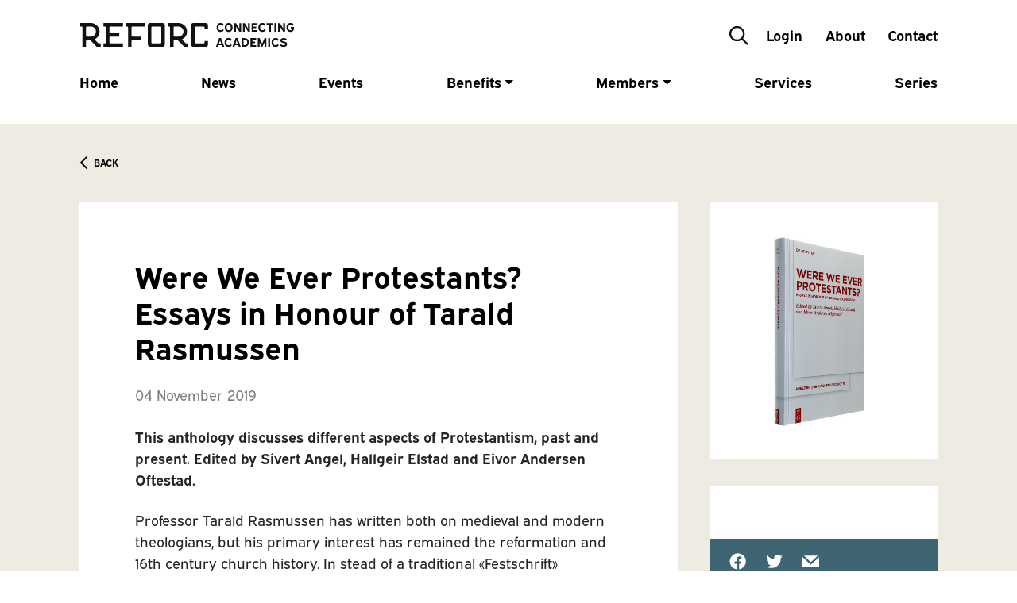

--- FILE ---
content_type: text/html; charset=UTF-8
request_url: https://reforc.com/news/were-we-ever-protestants-essays-in-honour-of-tarald-rasmussen/
body_size: 7254
content:
<!DOCTYPE html>
<head>

    <meta charset="utf-8">
    <meta http-equiv="X-UA-Compatible" content="IE=edge">
    <meta name="viewport" content="width=device-width, initial-scale=1">


    <link rel="apple-touch-icon" sizes="180x180"
          href="https://reforc.com/wp-content/themes/reforc/assets/icons/apple-touch-icon.png">
    <link rel="icon" type="image/png" sizes="32x32"
          href="/https://reforc.com/wp-content/themes/reforc/assets/icons/favicon-32x32.png">
    <link rel="icon" type="image/png" sizes="16x16"
          href="https://reforc.com/wp-content/themes/reforc/assets/icons/favicon-16x16.png">
    <link rel="manifest" href="https://reforc.com/wp-content/themes/reforc/assets/icons/site.webmanifest">
    <meta name="msapplication-TileColor" content="#2b5797">
    <meta name="theme-color" content="#ff0000">

    

    <meta name='robots' content='index, follow, max-image-preview:large, max-snippet:-1, max-video-preview:-1' />
	<style>img:is([sizes="auto" i], [sizes^="auto," i]) { contain-intrinsic-size: 3000px 1500px }</style>
	
	<!-- This site is optimized with the Yoast SEO plugin v26.8 - https://yoast.com/product/yoast-seo-wordpress/ -->
	<title>Were We Ever Protestants? Essays in Honour of Tarald Rasmussen - REFORC</title><link rel="preload" data-rocket-preload as="image" href="https://reforc.com/wp-content/uploads/2019/11/Wereweever.png" fetchpriority="high">
	<link rel="canonical" href="https://reforc.com/news/were-we-ever-protestants-essays-in-honour-of-tarald-rasmussen/" />
	<meta property="og:locale" content="en_US" />
	<meta property="og:type" content="article" />
	<meta property="og:title" content="Were We Ever Protestants? Essays in Honour of Tarald Rasmussen - REFORC" />
	<meta property="og:description" content="Professor Tarald Rasmussen has written both on medieval and modern theologians, but his primary interest has remained the reformation and 16th century church history. In stead of a traditional «Festschrift» honouring the different fields of research he has contributed to, this will be a focused anthology treating a specific theme related to Rasmussen’s research profile. [&hellip;]" />
	<meta property="og:url" content="https://reforc.com/news/were-we-ever-protestants-essays-in-honour-of-tarald-rasmussen/" />
	<meta property="og:site_name" content="REFORC" />
	<meta property="article:modified_time" content="2019-11-04T12:13:22+00:00" />
	<meta property="og:image" content="https://reforc.com/wp-content/uploads/2019/11/foto-143x300.png" />
	<meta name="twitter:card" content="summary_large_image" />
	<meta name="twitter:label1" content="Est. reading time" />
	<meta name="twitter:data1" content="1 minute" />
	<script type="application/ld+json" class="yoast-schema-graph">{"@context":"https://schema.org","@graph":[{"@type":"WebPage","@id":"https://reforc.com/news/were-we-ever-protestants-essays-in-honour-of-tarald-rasmussen/","url":"https://reforc.com/news/were-we-ever-protestants-essays-in-honour-of-tarald-rasmussen/","name":"Were We Ever Protestants? Essays in Honour of Tarald Rasmussen - REFORC","isPartOf":{"@id":"https://reforc.com/#website"},"primaryImageOfPage":{"@id":"https://reforc.com/news/were-we-ever-protestants-essays-in-honour-of-tarald-rasmussen/#primaryimage"},"image":{"@id":"https://reforc.com/news/were-we-ever-protestants-essays-in-honour-of-tarald-rasmussen/#primaryimage"},"thumbnailUrl":"https://reforc.com/wp-content/uploads/2019/11/foto-143x300.png","datePublished":"2019-11-04T11:53:04+00:00","dateModified":"2019-11-04T12:13:22+00:00","breadcrumb":{"@id":"https://reforc.com/news/were-we-ever-protestants-essays-in-honour-of-tarald-rasmussen/#breadcrumb"},"inLanguage":"en-US","potentialAction":[{"@type":"ReadAction","target":["https://reforc.com/news/were-we-ever-protestants-essays-in-honour-of-tarald-rasmussen/"]}]},{"@type":"ImageObject","inLanguage":"en-US","@id":"https://reforc.com/news/were-we-ever-protestants-essays-in-honour-of-tarald-rasmussen/#primaryimage","url":"https://reforc.com/wp-content/uploads/2019/11/foto.png","contentUrl":"https://reforc.com/wp-content/uploads/2019/11/foto.png","width":220,"height":460},{"@type":"BreadcrumbList","@id":"https://reforc.com/news/were-we-ever-protestants-essays-in-honour-of-tarald-rasmussen/#breadcrumb","itemListElement":[{"@type":"ListItem","position":1,"name":"Home","item":"https://reforc.com/"},{"@type":"ListItem","position":2,"name":"News","item":"https://reforc.com/news/"},{"@type":"ListItem","position":3,"name":"Were We Ever Protestants? Essays in Honour of Tarald Rasmussen"}]},{"@type":"WebSite","@id":"https://reforc.com/#website","url":"https://reforc.com/","name":"REFORC","description":"","potentialAction":[{"@type":"SearchAction","target":{"@type":"EntryPoint","urlTemplate":"https://reforc.com/?s={search_term_string}"},"query-input":{"@type":"PropertyValueSpecification","valueRequired":true,"valueName":"search_term_string"}}],"inLanguage":"en-US"}]}</script>
	<!-- / Yoast SEO plugin. -->


<link rel='dns-prefetch' href='//cdnjs.cloudflare.com' />
<link rel='stylesheet' id='wp-block-library-css' href='https://reforc.com/wp-includes/css/dist/block-library/style.min.css?ver=6.8.3' type='text/css' media='all' />
<style id='classic-theme-styles-inline-css' type='text/css'>
/*! This file is auto-generated */
.wp-block-button__link{color:#fff;background-color:#32373c;border-radius:9999px;box-shadow:none;text-decoration:none;padding:calc(.667em + 2px) calc(1.333em + 2px);font-size:1.125em}.wp-block-file__button{background:#32373c;color:#fff;text-decoration:none}
</style>
<style id='global-styles-inline-css' type='text/css'>
:root{--wp--preset--aspect-ratio--square: 1;--wp--preset--aspect-ratio--4-3: 4/3;--wp--preset--aspect-ratio--3-4: 3/4;--wp--preset--aspect-ratio--3-2: 3/2;--wp--preset--aspect-ratio--2-3: 2/3;--wp--preset--aspect-ratio--16-9: 16/9;--wp--preset--aspect-ratio--9-16: 9/16;--wp--preset--color--black: #000000;--wp--preset--color--cyan-bluish-gray: #abb8c3;--wp--preset--color--white: #ffffff;--wp--preset--color--pale-pink: #f78da7;--wp--preset--color--vivid-red: #cf2e2e;--wp--preset--color--luminous-vivid-orange: #ff6900;--wp--preset--color--luminous-vivid-amber: #fcb900;--wp--preset--color--light-green-cyan: #7bdcb5;--wp--preset--color--vivid-green-cyan: #00d084;--wp--preset--color--pale-cyan-blue: #8ed1fc;--wp--preset--color--vivid-cyan-blue: #0693e3;--wp--preset--color--vivid-purple: #9b51e0;--wp--preset--gradient--vivid-cyan-blue-to-vivid-purple: linear-gradient(135deg,rgba(6,147,227,1) 0%,rgb(155,81,224) 100%);--wp--preset--gradient--light-green-cyan-to-vivid-green-cyan: linear-gradient(135deg,rgb(122,220,180) 0%,rgb(0,208,130) 100%);--wp--preset--gradient--luminous-vivid-amber-to-luminous-vivid-orange: linear-gradient(135deg,rgba(252,185,0,1) 0%,rgba(255,105,0,1) 100%);--wp--preset--gradient--luminous-vivid-orange-to-vivid-red: linear-gradient(135deg,rgba(255,105,0,1) 0%,rgb(207,46,46) 100%);--wp--preset--gradient--very-light-gray-to-cyan-bluish-gray: linear-gradient(135deg,rgb(238,238,238) 0%,rgb(169,184,195) 100%);--wp--preset--gradient--cool-to-warm-spectrum: linear-gradient(135deg,rgb(74,234,220) 0%,rgb(151,120,209) 20%,rgb(207,42,186) 40%,rgb(238,44,130) 60%,rgb(251,105,98) 80%,rgb(254,248,76) 100%);--wp--preset--gradient--blush-light-purple: linear-gradient(135deg,rgb(255,206,236) 0%,rgb(152,150,240) 100%);--wp--preset--gradient--blush-bordeaux: linear-gradient(135deg,rgb(254,205,165) 0%,rgb(254,45,45) 50%,rgb(107,0,62) 100%);--wp--preset--gradient--luminous-dusk: linear-gradient(135deg,rgb(255,203,112) 0%,rgb(199,81,192) 50%,rgb(65,88,208) 100%);--wp--preset--gradient--pale-ocean: linear-gradient(135deg,rgb(255,245,203) 0%,rgb(182,227,212) 50%,rgb(51,167,181) 100%);--wp--preset--gradient--electric-grass: linear-gradient(135deg,rgb(202,248,128) 0%,rgb(113,206,126) 100%);--wp--preset--gradient--midnight: linear-gradient(135deg,rgb(2,3,129) 0%,rgb(40,116,252) 100%);--wp--preset--font-size--small: 13px;--wp--preset--font-size--medium: 20px;--wp--preset--font-size--large: 36px;--wp--preset--font-size--x-large: 42px;--wp--preset--spacing--20: 0.44rem;--wp--preset--spacing--30: 0.67rem;--wp--preset--spacing--40: 1rem;--wp--preset--spacing--50: 1.5rem;--wp--preset--spacing--60: 2.25rem;--wp--preset--spacing--70: 3.38rem;--wp--preset--spacing--80: 5.06rem;--wp--preset--shadow--natural: 6px 6px 9px rgba(0, 0, 0, 0.2);--wp--preset--shadow--deep: 12px 12px 50px rgba(0, 0, 0, 0.4);--wp--preset--shadow--sharp: 6px 6px 0px rgba(0, 0, 0, 0.2);--wp--preset--shadow--outlined: 6px 6px 0px -3px rgba(255, 255, 255, 1), 6px 6px rgba(0, 0, 0, 1);--wp--preset--shadow--crisp: 6px 6px 0px rgba(0, 0, 0, 1);}:where(.is-layout-flex){gap: 0.5em;}:where(.is-layout-grid){gap: 0.5em;}body .is-layout-flex{display: flex;}.is-layout-flex{flex-wrap: wrap;align-items: center;}.is-layout-flex > :is(*, div){margin: 0;}body .is-layout-grid{display: grid;}.is-layout-grid > :is(*, div){margin: 0;}:where(.wp-block-columns.is-layout-flex){gap: 2em;}:where(.wp-block-columns.is-layout-grid){gap: 2em;}:where(.wp-block-post-template.is-layout-flex){gap: 1.25em;}:where(.wp-block-post-template.is-layout-grid){gap: 1.25em;}.has-black-color{color: var(--wp--preset--color--black) !important;}.has-cyan-bluish-gray-color{color: var(--wp--preset--color--cyan-bluish-gray) !important;}.has-white-color{color: var(--wp--preset--color--white) !important;}.has-pale-pink-color{color: var(--wp--preset--color--pale-pink) !important;}.has-vivid-red-color{color: var(--wp--preset--color--vivid-red) !important;}.has-luminous-vivid-orange-color{color: var(--wp--preset--color--luminous-vivid-orange) !important;}.has-luminous-vivid-amber-color{color: var(--wp--preset--color--luminous-vivid-amber) !important;}.has-light-green-cyan-color{color: var(--wp--preset--color--light-green-cyan) !important;}.has-vivid-green-cyan-color{color: var(--wp--preset--color--vivid-green-cyan) !important;}.has-pale-cyan-blue-color{color: var(--wp--preset--color--pale-cyan-blue) !important;}.has-vivid-cyan-blue-color{color: var(--wp--preset--color--vivid-cyan-blue) !important;}.has-vivid-purple-color{color: var(--wp--preset--color--vivid-purple) !important;}.has-black-background-color{background-color: var(--wp--preset--color--black) !important;}.has-cyan-bluish-gray-background-color{background-color: var(--wp--preset--color--cyan-bluish-gray) !important;}.has-white-background-color{background-color: var(--wp--preset--color--white) !important;}.has-pale-pink-background-color{background-color: var(--wp--preset--color--pale-pink) !important;}.has-vivid-red-background-color{background-color: var(--wp--preset--color--vivid-red) !important;}.has-luminous-vivid-orange-background-color{background-color: var(--wp--preset--color--luminous-vivid-orange) !important;}.has-luminous-vivid-amber-background-color{background-color: var(--wp--preset--color--luminous-vivid-amber) !important;}.has-light-green-cyan-background-color{background-color: var(--wp--preset--color--light-green-cyan) !important;}.has-vivid-green-cyan-background-color{background-color: var(--wp--preset--color--vivid-green-cyan) !important;}.has-pale-cyan-blue-background-color{background-color: var(--wp--preset--color--pale-cyan-blue) !important;}.has-vivid-cyan-blue-background-color{background-color: var(--wp--preset--color--vivid-cyan-blue) !important;}.has-vivid-purple-background-color{background-color: var(--wp--preset--color--vivid-purple) !important;}.has-black-border-color{border-color: var(--wp--preset--color--black) !important;}.has-cyan-bluish-gray-border-color{border-color: var(--wp--preset--color--cyan-bluish-gray) !important;}.has-white-border-color{border-color: var(--wp--preset--color--white) !important;}.has-pale-pink-border-color{border-color: var(--wp--preset--color--pale-pink) !important;}.has-vivid-red-border-color{border-color: var(--wp--preset--color--vivid-red) !important;}.has-luminous-vivid-orange-border-color{border-color: var(--wp--preset--color--luminous-vivid-orange) !important;}.has-luminous-vivid-amber-border-color{border-color: var(--wp--preset--color--luminous-vivid-amber) !important;}.has-light-green-cyan-border-color{border-color: var(--wp--preset--color--light-green-cyan) !important;}.has-vivid-green-cyan-border-color{border-color: var(--wp--preset--color--vivid-green-cyan) !important;}.has-pale-cyan-blue-border-color{border-color: var(--wp--preset--color--pale-cyan-blue) !important;}.has-vivid-cyan-blue-border-color{border-color: var(--wp--preset--color--vivid-cyan-blue) !important;}.has-vivid-purple-border-color{border-color: var(--wp--preset--color--vivid-purple) !important;}.has-vivid-cyan-blue-to-vivid-purple-gradient-background{background: var(--wp--preset--gradient--vivid-cyan-blue-to-vivid-purple) !important;}.has-light-green-cyan-to-vivid-green-cyan-gradient-background{background: var(--wp--preset--gradient--light-green-cyan-to-vivid-green-cyan) !important;}.has-luminous-vivid-amber-to-luminous-vivid-orange-gradient-background{background: var(--wp--preset--gradient--luminous-vivid-amber-to-luminous-vivid-orange) !important;}.has-luminous-vivid-orange-to-vivid-red-gradient-background{background: var(--wp--preset--gradient--luminous-vivid-orange-to-vivid-red) !important;}.has-very-light-gray-to-cyan-bluish-gray-gradient-background{background: var(--wp--preset--gradient--very-light-gray-to-cyan-bluish-gray) !important;}.has-cool-to-warm-spectrum-gradient-background{background: var(--wp--preset--gradient--cool-to-warm-spectrum) !important;}.has-blush-light-purple-gradient-background{background: var(--wp--preset--gradient--blush-light-purple) !important;}.has-blush-bordeaux-gradient-background{background: var(--wp--preset--gradient--blush-bordeaux) !important;}.has-luminous-dusk-gradient-background{background: var(--wp--preset--gradient--luminous-dusk) !important;}.has-pale-ocean-gradient-background{background: var(--wp--preset--gradient--pale-ocean) !important;}.has-electric-grass-gradient-background{background: var(--wp--preset--gradient--electric-grass) !important;}.has-midnight-gradient-background{background: var(--wp--preset--gradient--midnight) !important;}.has-small-font-size{font-size: var(--wp--preset--font-size--small) !important;}.has-medium-font-size{font-size: var(--wp--preset--font-size--medium) !important;}.has-large-font-size{font-size: var(--wp--preset--font-size--large) !important;}.has-x-large-font-size{font-size: var(--wp--preset--font-size--x-large) !important;}
:where(.wp-block-post-template.is-layout-flex){gap: 1.25em;}:where(.wp-block-post-template.is-layout-grid){gap: 1.25em;}
:where(.wp-block-columns.is-layout-flex){gap: 2em;}:where(.wp-block-columns.is-layout-grid){gap: 2em;}
:root :where(.wp-block-pullquote){font-size: 1.5em;line-height: 1.6;}
</style>
<link rel='stylesheet' id='sib-front-css-css' href='https://reforc.com/wp-content/plugins/mailin/css/mailin-front.css?ver=6.8.3' type='text/css' media='all' />
<link rel='stylesheet' id='swiper-css' href='https://cdnjs.cloudflare.com/ajax/libs/Swiper/5.4.5/css/swiper.min.css?ver=5.4.5' type='text/css' media='all' />
<link rel='stylesheet' id='fonts-css' href='https://use.typekit.net/ukr7umf.css?ver=1' type='text/css' media='all' />
<link rel='stylesheet' id='bootstrap-css' href='https://reforc.com/wp-content/themes/reforc/assets/styles/styles.min.css?ver=v1.9' type='text/css' media='all' />
<script type="text/javascript" src="https://cdnjs.cloudflare.com/ajax/libs/jquery/3.5.1/jquery.min.js?ver=3.5.1" id="jquery-js"></script>
<script type="text/javascript" src="https://cdnjs.cloudflare.com/ajax/libs/Swiper/5.4.5/js/swiper.min.js?ver=5.4.5" id="swiper-js"></script>
<script type="text/javascript" id="sib-front-js-js-extra">
/* <![CDATA[ */
var sibErrMsg = {"invalidMail":"Please fill out valid email address","requiredField":"Please fill out required fields","invalidDateFormat":"Please fill out valid date format","invalidSMSFormat":"Please fill out valid phone number"};
var ajax_sib_front_object = {"ajax_url":"https:\/\/reforc.com\/wp-admin\/admin-ajax.php","ajax_nonce":"22c271116a","flag_url":"https:\/\/reforc.com\/wp-content\/plugins\/mailin\/img\/flags\/"};
/* ]]> */
</script>
<script type="text/javascript" src="https://reforc.com/wp-content/plugins/mailin/js/mailin-front.js?ver=1768484426" id="sib-front-js-js"></script>
<link rel="https://api.w.org/" href="https://reforc.com/wp-json/" /><link rel='shortlink' href='https://reforc.com/?p=6556' />
<link rel="alternate" title="oEmbed (JSON)" type="application/json+oembed" href="https://reforc.com/wp-json/oembed/1.0/embed?url=https%3A%2F%2Freforc.com%2Fnews%2Fwere-we-ever-protestants-essays-in-honour-of-tarald-rasmussen%2F" />
<link rel="alternate" title="oEmbed (XML)" type="text/xml+oembed" href="https://reforc.com/wp-json/oembed/1.0/embed?url=https%3A%2F%2Freforc.com%2Fnews%2Fwere-we-ever-protestants-essays-in-honour-of-tarald-rasmussen%2F&#038;format=xml" />
<script type="text/javascript" src="https://cdn.by.wonderpush.com/sdk/1.1/wonderpush-loader.min.js" async></script>
<script type="text/javascript">
  window.WonderPush = window.WonderPush || [];
  window.WonderPush.push(['init', {"customDomain":"https:\/\/reforc.com\/wp-content\/plugins\/mailin\/","serviceWorkerUrl":"wonderpush-worker-loader.min.js?webKey=07ba6b35530545a815cdf46dae7eb3ee21befc111eeae2ee666c3bf40dc395cc","frameUrl":"wonderpush.min.html","webKey":"07ba6b35530545a815cdf46dae7eb3ee21befc111eeae2ee666c3bf40dc395cc"}]);
</script>
    <!-- Global site tag (gtag.js) - Google Analytics -->
    <script async src="https://www.googletagmanager.com/gtag/js?id=G-02D73HE9Z0"></script>
    <script>
        window.dataLayer = window.dataLayer || [];

        function gtag() {
            dataLayer.push(arguments);
        }

        gtag('js', new Date());

        gtag('config', 'G-02D73HE9Z0');
    </script>

<meta name="generator" content="WP Rocket 3.18.3" data-wpr-features="wpr_oci" /></head>

<body class="wp-singular news-template-default single single-news postid-6556 wp-theme-reforc">

<header  class="header">
    <div  class="container">
        <div  class="wrapper">
            <div class="header__top">
                <a href="https://reforc.com/"><img
                            src="https://reforc.com/wp-content/themes/reforc/assets/icons/logo-reforc.svg"
                            alt="REFORC"></a>
                <div>
                    <div class="search">
                        <form id="searchform" method="get" action="https://reforc.com/">
                            <input type="text" class="form-control" name="s" placeholder="Search"
                                   value="">
                        </form>
                        <button class="search-btn"><img
                                    src="https://reforc.com/wp-content/themes/reforc/assets/icons/icon-search.svg"
                                    class="icon"></button>
                    </div>
                                            <a class="nav-link" href="https://reforc.com/accountinfo/">Login</a>
                                            
                    <a class="nav-link" href="https://reforc.com/about/">About</a>
                    <a class="nav-link" href="https://reforc.com/contact/">Contact</a>
                </div>
            </div>
            <nav class="navbar navbar-expand-lg navbar-light bg-white">
                <button class="navbar-toggler" type="button" data-toggle="collapse" data-target="#navbar"
                        aria-controls="navbar" aria-expanded="false" aria-label="Toggle navigation">
                    <span class="navbar-toggler-icon"></span>
                </button>
                <div id="navbar" class="collapse navbar-collapse"><ul id="menu-menu" class="navbar-nav"><li id="menu-item-7800" class="menu-item menu-item-type-post_type menu-item-object-page menu-item-home menu-item-7800 nav-item"><a href="https://reforc.com/" class="nav-link">Home</a><li id="menu-item-7569" class="menu-item menu-item-type-post_type_archive menu-item-object-news menu-item-7569 nav-item"><a href="https://reforc.com/news/" class="nav-link">News</a><li id="menu-item-7571" class="menu-item menu-item-type-post_type_archive menu-item-object-event menu-item-7571 nav-item"><a href="https://reforc.com/events/" class="nav-link">Events</a><li id="menu-item-7976" class="menu-item menu-item-type-custom menu-item-object-custom menu-item-has-children menu-item-7976 nav-item dropdown"><a href="#" class="nav-link dropdown-toggle" data-toggle="dropdown">Benefits</a>
<div class="dropdown-menu">
<a href="https://reforc.com/benefits-for-individual-members/" class="dropdown-item">Benefits for Individual Members</a><a href="https://reforc.com/benefits-for-institutional-members/" class="dropdown-item">Benefits for Institutional Members</a><a href="https://reforc.com/benefits-for-societal-members/" class="dropdown-item">Benefits for Societal Members</a><a href="https://reforc.com/benefits-for-commercial-and-other-non-academic-institutions/" class="dropdown-item">Benefits for Commercial Institutions</a></div>
<li id="menu-item-7793" class="menu-item menu-item-type-post_type_archive menu-item-object-partner menu-item-has-children menu-item-7793 nav-item dropdown"><a href="https://reforc.com/members/" class="nav-link dropdown-toggle" data-toggle="dropdown">Members</a>
<div class="dropdown-menu">
<a href="https://reforc.com/types-of-membership/" class="dropdown-item">Types of Membership</a><a href="https://reforc.com/members-overview/" class="dropdown-item">Members</a><a href="https://reforc.com/become-a-member/" class="dropdown-item">Become a Member</a><a href="https://reforc.com/partners/" class="dropdown-item">Partners</a></div>
<li id="menu-item-7070" class="menu-item menu-item-type-post_type menu-item-object-page menu-item-7070 nav-item"><a href="https://reforc.com/services/" class="nav-link">Services</a><li id="menu-item-7792" class="menu-item menu-item-type-post_type menu-item-object-page menu-item-7792 nav-item"><a href="https://reforc.com/our-series/" class="nav-link">Series</a><li id="menu-item-8553" class="d-lg-none menu-item menu-item-type-post_type menu-item-object-page menu-item-8553 nav-item"><a href="https://reforc.com/accountinfo/" class="nav-link">Account</a><li id="menu-item-8554" class="d-lg-none menu-item menu-item-type-post_type menu-item-object-page menu-item-8554 nav-item"><a href="https://reforc.com/about/" class="nav-link">About</a><li id="menu-item-8555" class="d-lg-none menu-item menu-item-type-post_type menu-item-object-page menu-item-8555 nav-item"><a href="https://reforc.com/contact/" class="nav-link">Get in touch</a></ul></div>            </nav>
        </div>
    </div>
</header>


    
        

        <section  class="paper bg-gray-light">
            <div  class="container">
                <div  class="wrapper py-0">
                    <div class="grid pb-0">
                        <div class="paper__back">
                            <a href="https://reforc.com/news/">
                                <img src="https://reforc.com/wp-content/themes/reforc/assets/icons/icon-chevron-left.svg"
                                     class="icon-sm" alt="">
                                <span>Back</span>
                            </a>
                        </div>
                        <div class="paper__text">
                            <h1>Were We Ever Protestants? Essays in Honour of Tarald Rasmussen</h1>
                            <p class="text-black-50">04 November 2019</p>
                                                            <div class="font-weight-bold"><p>This anthology discusses different aspects of Protestantism, past and present. Edited by Sivert Angel, Hallgeir Elstad and Eivor Andersen Oftestad.</p>
</div>
                            
                            
                            
                            <p>Professor Tarald Rasmussen has written both on medieval and modern theologians, but his primary interest has remained the reformation and 16th century church history. In stead of a traditional «Festschrift» honouring the different fields of research he has contributed to, this will be a focused anthology treating a specific theme related to Rasmussen’s research profile.</p>
<p>One of Professor Rasmussen&#8217;s most recent publications, a little popularized book in Norwegian titled «What is Protestantism?», reveals a central aspect research interest, namely the Weberian interest for Protestantism’s cultural significance. Despite difficulties, he finds the concept useful as a Weberian «Idealtypus» enabling research on a phenomenon combining theological, historical and sociological dimensions. Thus he employs the Protestantism as an integrative concept to trace the makeup of today’s secular societies.</p>
<p>This profiled approach is a point of departure for this anthology discussing important aspects of historiography in reformation history: Continuity and breaks surrounding the reformation, contemporary significance of reformation history research, traces of the reformation in today’s society.</p>
<p>The book relates to current discussions on Protestantism and is relevant to everyone who want to keep up to date with the latest research in the field.</p>
<p><a href="https://www.degruyter.com/view/product/503147?format=G"><img decoding="async" class="alignnone size-medium wp-image-6557" src="https://reforc.com/wp-content/uploads/2019/11/foto-143x300.png" alt="" width="143" height="300" srcset="https://reforc.com/wp-content/uploads/2019/11/foto-143x300.png 143w, https://reforc.com/wp-content/uploads/2019/11/foto.png 220w" sizes="(max-width: 143px) 100vw, 143px" /></a></p>
<p><a href="http://www.blickinsbuch.de/book/aZdPkdXWy9">Look inside</a></p>
<p><a href="https://www.degruyter.com/view/product/503147?format=G">Read more</a></p>
                        </div>
                        <div class="paper__side paper__side--news">


                                                            <img fetchpriority="high" style="width: 100%;" class="img-fluid mb-4"
                                     src="https://reforc.com/wp-content/uploads/2019/11/Wereweever.png" alt="">


                            
                            <div class="bg-white content-card-sm">
                                <span class="category"></span>
                                

                            </div>
                            <div class="social-icons">
                                <div>
                                    <a href="https://www.facebook.com/sharer/sharer.php?u=https%3A%2F%2Freforc.com%2Fnews%2Fwere-we-ever-protestants-essays-in-honour-of-tarald-rasmussen%2F"><img
                                                src="https://reforc.com/wp-content/themes/reforc/assets/icons/icon-facebook-white.svg"></a>
                                    <a href="https://twitter.com/intent/tweet?text=Were We Ever Protestants? Essays in Honour of Tarald Rasmussen&url=https%3A%2F%2Freforc.com%2Fnews%2Fwere-we-ever-protestants-essays-in-honour-of-tarald-rasmussen%2F&"><img
                                                src="https://reforc.com/wp-content/themes/reforc/assets/icons/icon-twitter-white.svg"></a>
                                    <a href="mailto:?body=https%3A%2F%2Freforc.com%2Fnews%2Fwere-we-ever-protestants-essays-in-honour-of-tarald-rasmussen%2F"><img
                                                src="https://reforc.com/wp-content/themes/reforc/assets/icons/icon-mail-white.svg"></a>
                                </div>
                            </div>
                        </div>


                                                    <div class="paper__tags">

                                <span>Tags</span>
                                <ul>
                                                                            <li>
                                            <a style="cursor: inherit!important;"
                                               class="btn btn-sm btn-white rounded-pill"> Protestants </a>
                                        </li>
                                                                                <li>
                                            <a style="cursor: inherit!important;"
                                               class="btn btn-sm btn-white rounded-pill"> Rasmussen </a>
                                        </li>
                                                                        </ul>
                            </div>
                        
                    </div>
                </div>
        </section>


    
<footer  class="footer bg-indigo">
    <div class="container">
        <div class="row align-items-stretch ">
            <div class="col-lg-9 col-xl-8">
                <ul id="menu-footermenu" class="footer__links list-unstyled my-0 py-2"><li id="menu-item-151" class="menu-item menu-item-type-post_type menu-item-object-page menu-item-home menu-item-151"><a href="https://reforc.com/">Home</a></li>
<li id="menu-item-148" class="menu-item menu-item-type-post_type menu-item-object-page menu-item-148"><a href="https://reforc.com/about/">About</a></li>
<li id="menu-item-5540" class="menu-item menu-item-type-post_type menu-item-object-page menu-item-5540"><a href="https://reforc.com/public-privacy-policy-statement/">Privacy Policy Statement</a></li>
</ul>            </div>
            <div class="col-lg-3 col-xl-4">
                                                    <div class="footer__social">
                                                    <a target="_blank" href="https://www.facebook.com/REFOrmationResearchConsortium">
                                <img src="https://reforc.com/wp-content/uploads/2021/03/icon-facebook-white.svg" class="icon" alt="">
                            </a>
                                                    <a target="_blank" href="https://instagram.com/reforc_consortium?igshid=y8lmpnpqmgze">
                                <img src="https://reforc.com/wp-content/uploads/2021/03/icon-instagram-white.svg" class="icon" alt="">
                            </a>
                                                    <a target="_blank" href="https://twitter.com/REFORConsortium">
                                <img src="https://reforc.com/wp-content/uploads/2023/09/x.svg" class="icon" alt="">
                            </a>
                                                    <a target="_blank" href="https://www.youtube.com/channel/UC2zhYvstIk0gSespB2wgJWQ">
                                <img src="https://reforc.com/wp-content/uploads/2021/03/icon-youtube-white.svg" class="icon" alt="">
                            </a>
                                                    <a target="_blank" href="https://www.linkedin.com/company/65435381/admin/">
                                <img src="https://reforc.com/wp-content/uploads/2021/03/icon-linkedin-white.svg" class="icon" alt="">
                            </a>
                                                    <a target="_blank" href="https://bsky.app/profile/reforc.bsky.social">
                                <img src="https://reforc.com/wp-content/uploads/2025/04/bluesky-seeklogo-1.png" class="icon" alt="">
                            </a>
                                            </div>
                            </div>
        </div>
    </div>
</footer>

<script type="speculationrules">
{"prefetch":[{"source":"document","where":{"and":[{"href_matches":"\/*"},{"not":{"href_matches":["\/wp-*.php","\/wp-admin\/*","\/wp-content\/uploads\/*","\/wp-content\/*","\/wp-content\/plugins\/*","\/wp-content\/themes\/reforc\/*","\/*\\?(.+)"]}},{"not":{"selector_matches":"a[rel~=\"nofollow\"]"}},{"not":{"selector_matches":".no-prefetch, .no-prefetch a"}}]},"eagerness":"conservative"}]}
</script>
<script type="text/javascript" src="https://cdnjs.cloudflare.com/ajax/libs/twitter-bootstrap/4.3.1/js/bootstrap.bundle.min.js?ver=4.1.3" id="bootstrap-js"></script>
<script type="text/javascript" src="https://reforc.com/wp-content/themes/reforc/assets/scripts/script.js?ver=v1" id="main-js"></script>
</body>
</html>
<!-- This website is like a Rocket, isn't it? Performance optimized by WP Rocket. Learn more: https://wp-rocket.me - Debug: cached@1768968400 -->

--- FILE ---
content_type: text/css; charset=utf-8
request_url: https://reforc.com/wp-content/themes/reforc/assets/styles/styles.min.css?ver=v1.9
body_size: 41592
content:
/*!
 * Bootstrap v4.4.1 (https://getbootstrap.com/)
 * Copyright 2011-2019 The Bootstrap Authors
 * Copyright 2011-2019 Twitter, Inc.
 * Licensed under MIT (https://github.com/twbs/bootstrap/blob/master/LICENSE)
 */:root{--blue: #406572;--indigo: #2E4249;--purple: #6f42c1;--pink: #e83e8c;--red: #972C2C;--orange: #fd7e14;--yellow: #BA9D44;--green: #2C604C;--teal: #20c997;--cyan: #17a2b8;--white: #FFFFFF;--gray: #6c757d;--gray-dark: #343a40;--primary: #406572;--secondary: #6c757d;--success: #2C604C;--info: #17a2b8;--warning: #BA9D44;--danger: #972C2C;--light: #f8f9fa;--dark: #343a40;--white: #FFFFFF;--black: #000000;--green: #2C604C;--blue: #406572;--red: #972C2C;--indigo: #2E4249;--yellow: #BA9D44;--gray: #C5C2C2;--gray-light: #EEECE2;--gray-dark: #707070;--breakpoint-2xs: 0;--breakpoint-xs: 320px;--breakpoint-sm: 576px;--breakpoint-md: 768px;--breakpoint-lg: 992px;--breakpoint-xl: 1200px;--breakpoint-2xl: 1440px;--breakpoint-3xl: 1660px;--font-family-sans-serif: "expressway", sans-serif;--font-family-monospace: SFMono-Regular, Menlo, Monaco, Consolas, "Liberation Mono", "Courier New", monospace}*,*::before,*::after{box-sizing:border-box}html{font-family:sans-serif;line-height:1.15;-webkit-text-size-adjust:100%;-webkit-tap-highlight-color:rgba(0,0,0,0)}article,aside,figcaption,figure,footer,header,hgroup,main,nav,section{display:block}body{margin:0;font-family:"expressway",sans-serif;font-size:1rem;font-weight:400;line-height:1.5;color:#212529;text-align:left;background-color:#fff}[tabindex="-1"]:focus:not(:focus-visible){outline:0 !important}hr{box-sizing:content-box;height:0;overflow:visible}h1,h2,h3,h4,h5,h6{margin-top:0;margin-bottom:0}p{margin-top:0;margin-bottom:1rem}abbr[title],abbr[data-original-title]{text-decoration:underline;text-decoration:underline dotted;cursor:help;border-bottom:0;text-decoration-skip-ink:none}address{margin-bottom:1rem;font-style:normal;line-height:inherit}ol,ul,dl{margin-top:0;margin-bottom:1rem}ol ol,ul ul,ol ul,ul ol{margin-bottom:0}dt{font-weight:700}dd{margin-bottom:.5rem;margin-left:0}blockquote{margin:0 0 1rem}b,strong{font-weight:bolder}small{font-size:80%}sub,sup{position:relative;font-size:75%;line-height:0;vertical-align:baseline}sub{bottom:-0.25em}sup{top:-0.5em}a{color:#406572;text-decoration:none;background-color:rgba(0,0,0,0)}a:hover{color:#243a41;text-decoration:underline}a:not([href]){color:inherit;text-decoration:none}a:not([href]):hover{color:inherit;text-decoration:none}pre,code,kbd,samp{font-family:SFMono-Regular,Menlo,Monaco,Consolas,"Liberation Mono","Courier New",monospace;font-size:1em}pre{margin-top:0;margin-bottom:1rem;overflow:auto}figure{margin:0 0 1rem}img{vertical-align:middle;border-style:none}svg{overflow:hidden;vertical-align:middle}table{border-collapse:collapse}caption{padding-top:.75rem;padding-bottom:.75rem;color:#6c757d;text-align:left;caption-side:bottom}th{text-align:inherit}label{display:inline-block;margin-bottom:.5rem}button{border-radius:0}button:focus{outline:1px dotted;outline:5px auto -webkit-focus-ring-color}input,button,select,optgroup,textarea{margin:0;font-family:inherit;font-size:inherit;line-height:inherit}button,input{overflow:visible}button,select{text-transform:none}select{word-wrap:normal}button,[type=button],[type=reset],[type=submit]{-webkit-appearance:button}button:not(:disabled),[type=button]:not(:disabled),[type=reset]:not(:disabled),[type=submit]:not(:disabled){cursor:pointer}button::-moz-focus-inner,[type=button]::-moz-focus-inner,[type=reset]::-moz-focus-inner,[type=submit]::-moz-focus-inner{padding:0;border-style:none}input[type=radio],input[type=checkbox]{box-sizing:border-box;padding:0}input[type=date],input[type=time],input[type=datetime-local],input[type=month]{-webkit-appearance:listbox}textarea{overflow:auto;resize:vertical}fieldset{min-width:0;padding:0;margin:0;border:0}legend{display:block;width:100%;max-width:100%;padding:0;margin-bottom:.5rem;font-size:1.5rem;line-height:inherit;color:inherit;white-space:normal}@media(max-width: 1200px){legend{font-size:calc(1.275rem + 0.3vw)}}progress{vertical-align:baseline}[type=number]::-webkit-inner-spin-button,[type=number]::-webkit-outer-spin-button{height:auto}[type=search]{outline-offset:-2px;-webkit-appearance:none}[type=search]::-webkit-search-decoration{-webkit-appearance:none}::-webkit-file-upload-button{font:inherit;-webkit-appearance:button}output{display:inline-block}summary{display:list-item;cursor:pointer}template{display:none}[hidden]{display:none !important}h1,h2,h3,h4,h5,h6,.h1,.h2,.h3,.paper__text h1,.paper__program h1,.filter--title-small h2,.h4,.paper__text .quote,.paper__program .quote,.h5,.h6,.card.card--institution .card__body h5,.card.card--member .card__body h5,.card.card--book .card__body h5,.card--small h5,.paper__text h2,.paper__program h2{margin-bottom:0;font-family:"expressway",sans-serif;font-weight:700;line-height:1.2;color:#000}h1,.h1{font-size:4rem}@media(max-width: 1200px){h1,.h1{font-size:calc(1.525rem + 3.3vw)}}h2,.h2{font-size:3.375rem}@media(max-width: 1200px){h2,.h2{font-size:calc(1.4625rem + 2.55vw)}}h3,.h3,.paper__text h1,.paper__program h1,.filter--title-small h2{font-size:2.375rem}@media(max-width: 1200px){h3,.h3,.paper__text h1,.paper__program h1,.filter--title-small h2{font-size:calc(1.3625rem + 1.35vw)}}h4,.h4,.paper__text .quote,.paper__program .quote{font-size:2.25rem}@media(max-width: 1200px){h4,.h4,.paper__text .quote,.paper__program .quote{font-size:calc(1.35rem + 1.2vw)}}h5,.h5{font-size:1.875rem}@media(max-width: 1200px){h5,.h5{font-size:calc(1.3125rem + 0.75vw)}}h6,.h6,.card.card--institution .card__body h5,.card.card--member .card__body h5,.card.card--book .card__body h5,.card--small h5,.paper__text h2,.paper__program h2{font-size:1.5rem}@media(max-width: 1200px){h6,.h6,.card.card--institution .card__body h5,.card.card--member .card__body h5,.card.card--book .card__body h5,.card--small h5,.paper__text h2,.paper__program h2{font-size:calc(1.275rem + 0.3vw)}}.lead{font-size:1.25rem;font-weight:300}.display-1{font-size:6rem;font-weight:300;line-height:1.2}@media(max-width: 1200px){.display-1{font-size:calc(1.725rem + 5.7vw)}}.display-2{font-size:5.5rem;font-weight:300;line-height:1.2}@media(max-width: 1200px){.display-2{font-size:calc(1.675rem + 5.1vw)}}.display-3{font-size:4.5rem;font-weight:300;line-height:1.2}@media(max-width: 1200px){.display-3{font-size:calc(1.575rem + 3.9vw)}}.display-4{font-size:3.5rem;font-weight:300;line-height:1.2}@media(max-width: 1200px){.display-4{font-size:calc(1.475rem + 2.7vw)}}hr{margin-top:1rem;margin-bottom:1rem;border:0;border-top:1px solid rgba(0,0,0,.1)}small,.small{font-size:80%;font-weight:400}mark,.mark{padding:.2em;background-color:#fcf8e3}.list-unstyled{padding-left:0;list-style:none}.list-inline{padding-left:0;list-style:none}.list-inline-item{display:inline-block}.list-inline-item:not(:last-child){margin-right:.5rem}.initialism{font-size:90%;text-transform:uppercase}.blockquote{margin-bottom:1rem;font-size:1.25rem}.blockquote-footer{display:block;font-size:80%;color:#6c757d}.blockquote-footer::before{content:"— "}.img-fluid{max-width:100%;height:auto}.img-thumbnail{padding:.25rem;background-color:#fff;border:1px solid #dee2e6;border-radius:.25rem;max-width:100%;height:auto}.figure{display:inline-block}.figure-img{margin-bottom:.5rem;line-height:1}.figure-caption{font-size:90%;color:#6c757d}code{font-size:87.5%;color:#e83e8c;word-wrap:break-word}a>code{color:inherit}kbd{padding:.2rem .4rem;font-size:87.5%;color:#fff;background-color:#212529;border-radius:.2rem}kbd kbd{padding:0;font-size:100%;font-weight:700}pre{display:block;font-size:87.5%;color:#212529}pre code{font-size:inherit;color:inherit;word-break:normal}.pre-scrollable{max-height:340px;overflow-y:scroll}.container{width:100%;padding-right:1rem;padding-left:1rem;margin-right:auto;margin-left:auto}@media(min-width: 576px){.container{max-width:768px}}@media(min-width: 768px){.container{max-width:992px}}@media(min-width: 992px){.container{max-width:1200px}}@media(min-width: 1200px){.container{max-width:1440px}}.container-fluid,.container-xl,.container-lg,.container-md,.container-sm{width:100%;padding-right:1rem;padding-left:1rem;margin-right:auto;margin-left:auto}@media(min-width: 576px){.container-sm,.container-xs,.container{max-width:768px}}@media(min-width: 768px){.container-md,.container-sm,.container-xs,.container{max-width:992px}}@media(min-width: 992px){.container-lg,.container-md,.container-sm,.container-xs,.container{max-width:1200px}}@media(min-width: 1200px){.container-xl,.container-lg,.container-md,.container-sm,.container-xs,.container{max-width:1440px}}.row{display:flex;flex-wrap:wrap;margin-right:-1rem;margin-left:-1rem}.no-gutters{margin-right:0;margin-left:0}.no-gutters>.col,.no-gutters>[class*=col-]{padding-right:0;padding-left:0}.col-3xl,.col-3xl-auto,.col-3xl-12,.col-3xl-11,.col-3xl-10,.col-3xl-9,.col-3xl-8,.col-3xl-7,.col-3xl-6,.col-3xl-5,.col-3xl-4,.col-3xl-3,.col-3xl-2,.col-3xl-1,.col-2xl,.col-2xl-auto,.col-2xl-12,.col-2xl-11,.col-2xl-10,.col-2xl-9,.col-2xl-8,.col-2xl-7,.col-2xl-6,.col-2xl-5,.col-2xl-4,.col-2xl-3,.col-2xl-2,.col-2xl-1,.col-xl,.col-xl-auto,.col-xl-12,.col-xl-11,.col-xl-10,.col-xl-9,.col-xl-8,.col-xl-7,.col-xl-6,.col-xl-5,.col-xl-4,.col-xl-3,.col-xl-2,.col-xl-1,.col-lg,.col-lg-auto,.col-lg-12,.col-lg-11,.col-lg-10,.col-lg-9,.col-lg-8,.col-lg-7,.col-lg-6,.col-lg-5,.col-lg-4,.col-lg-3,.col-lg-2,.col-lg-1,.col-md,.col-md-auto,.col-md-12,.col-md-11,.col-md-10,.col-md-9,.col-md-8,.col-md-7,.col-md-6,.col-md-5,.col-md-4,.col-md-3,.col-md-2,.col-md-1,.col-sm,.col-sm-auto,.col-sm-12,.col-sm-11,.col-sm-10,.col-sm-9,.col-sm-8,.col-sm-7,.col-sm-6,.col-sm-5,.col-sm-4,.col-sm-3,.col-sm-2,.col-sm-1,.col-xs,.col-xs-auto,.col-xs-12,.col-xs-11,.col-xs-10,.col-xs-9,.col-xs-8,.col-xs-7,.col-xs-6,.col-xs-5,.col-xs-4,.col-xs-3,.col-xs-2,.col-xs-1,.col,.col-auto,.col-12,.col-11,.col-10,.col-9,.col-8,.col-7,.col-6,.col-5,.col-4,.col-3,.col-2,.col-1{position:relative;width:100%;padding-right:1rem;padding-left:1rem}.col{flex-basis:0;flex-grow:1;max-width:100%}.row-cols-1>*{flex:0 0 100%;max-width:100%}.row-cols-2>*{flex:0 0 50%;max-width:50%}.row-cols-3>*{flex:0 0 33.3333333333%;max-width:33.3333333333%}.row-cols-4>*{flex:0 0 25%;max-width:25%}.row-cols-5>*{flex:0 0 20%;max-width:20%}.row-cols-6>*{flex:0 0 16.6666666667%;max-width:16.6666666667%}.col-auto{flex:0 0 auto;width:auto;max-width:100%}.col-1{flex:0 0 8.3333333333%;max-width:8.3333333333%}.col-2{flex:0 0 16.6666666667%;max-width:16.6666666667%}.col-3{flex:0 0 25%;max-width:25%}.col-4{flex:0 0 33.3333333333%;max-width:33.3333333333%}.col-5{flex:0 0 41.6666666667%;max-width:41.6666666667%}.col-6{flex:0 0 50%;max-width:50%}.col-7{flex:0 0 58.3333333333%;max-width:58.3333333333%}.col-8{flex:0 0 66.6666666667%;max-width:66.6666666667%}.col-9{flex:0 0 75%;max-width:75%}.col-10{flex:0 0 83.3333333333%;max-width:83.3333333333%}.col-11{flex:0 0 91.6666666667%;max-width:91.6666666667%}.col-12{flex:0 0 100%;max-width:100%}.order-first{order:-1}.order-last{order:13}.order-0{order:0}.order-1{order:1}.order-2{order:2}.order-3{order:3}.order-4{order:4}.order-5{order:5}.order-6{order:6}.order-7{order:7}.order-8{order:8}.order-9{order:9}.order-10{order:10}.order-11{order:11}.order-12{order:12}.offset-1{margin-left:8.3333333333%}.offset-2{margin-left:16.6666666667%}.offset-3{margin-left:25%}.offset-4{margin-left:33.3333333333%}.offset-5{margin-left:41.6666666667%}.offset-6{margin-left:50%}.offset-7{margin-left:58.3333333333%}.offset-8{margin-left:66.6666666667%}.offset-9{margin-left:75%}.offset-10{margin-left:83.3333333333%}.offset-11{margin-left:91.6666666667%}@media(min-width: 320px){.col-xs{flex-basis:0;flex-grow:1;max-width:100%}.row-cols-xs-1>*{flex:0 0 100%;max-width:100%}.row-cols-xs-2>*{flex:0 0 50%;max-width:50%}.row-cols-xs-3>*{flex:0 0 33.3333333333%;max-width:33.3333333333%}.row-cols-xs-4>*{flex:0 0 25%;max-width:25%}.row-cols-xs-5>*{flex:0 0 20%;max-width:20%}.row-cols-xs-6>*{flex:0 0 16.6666666667%;max-width:16.6666666667%}.col-xs-auto{flex:0 0 auto;width:auto;max-width:100%}.col-xs-1{flex:0 0 8.3333333333%;max-width:8.3333333333%}.col-xs-2{flex:0 0 16.6666666667%;max-width:16.6666666667%}.col-xs-3{flex:0 0 25%;max-width:25%}.col-xs-4{flex:0 0 33.3333333333%;max-width:33.3333333333%}.col-xs-5{flex:0 0 41.6666666667%;max-width:41.6666666667%}.col-xs-6{flex:0 0 50%;max-width:50%}.col-xs-7{flex:0 0 58.3333333333%;max-width:58.3333333333%}.col-xs-8{flex:0 0 66.6666666667%;max-width:66.6666666667%}.col-xs-9{flex:0 0 75%;max-width:75%}.col-xs-10{flex:0 0 83.3333333333%;max-width:83.3333333333%}.col-xs-11{flex:0 0 91.6666666667%;max-width:91.6666666667%}.col-xs-12{flex:0 0 100%;max-width:100%}.order-xs-first{order:-1}.order-xs-last{order:13}.order-xs-0{order:0}.order-xs-1{order:1}.order-xs-2{order:2}.order-xs-3{order:3}.order-xs-4{order:4}.order-xs-5{order:5}.order-xs-6{order:6}.order-xs-7{order:7}.order-xs-8{order:8}.order-xs-9{order:9}.order-xs-10{order:10}.order-xs-11{order:11}.order-xs-12{order:12}.offset-xs-0{margin-left:0}.offset-xs-1{margin-left:8.3333333333%}.offset-xs-2{margin-left:16.6666666667%}.offset-xs-3{margin-left:25%}.offset-xs-4{margin-left:33.3333333333%}.offset-xs-5{margin-left:41.6666666667%}.offset-xs-6{margin-left:50%}.offset-xs-7{margin-left:58.3333333333%}.offset-xs-8{margin-left:66.6666666667%}.offset-xs-9{margin-left:75%}.offset-xs-10{margin-left:83.3333333333%}.offset-xs-11{margin-left:91.6666666667%}}@media(min-width: 576px){.col-sm{flex-basis:0;flex-grow:1;max-width:100%}.row-cols-sm-1>*{flex:0 0 100%;max-width:100%}.row-cols-sm-2>*{flex:0 0 50%;max-width:50%}.row-cols-sm-3>*{flex:0 0 33.3333333333%;max-width:33.3333333333%}.row-cols-sm-4>*{flex:0 0 25%;max-width:25%}.row-cols-sm-5>*{flex:0 0 20%;max-width:20%}.row-cols-sm-6>*{flex:0 0 16.6666666667%;max-width:16.6666666667%}.col-sm-auto{flex:0 0 auto;width:auto;max-width:100%}.col-sm-1{flex:0 0 8.3333333333%;max-width:8.3333333333%}.col-sm-2{flex:0 0 16.6666666667%;max-width:16.6666666667%}.col-sm-3{flex:0 0 25%;max-width:25%}.col-sm-4{flex:0 0 33.3333333333%;max-width:33.3333333333%}.col-sm-5{flex:0 0 41.6666666667%;max-width:41.6666666667%}.col-sm-6{flex:0 0 50%;max-width:50%}.col-sm-7{flex:0 0 58.3333333333%;max-width:58.3333333333%}.col-sm-8{flex:0 0 66.6666666667%;max-width:66.6666666667%}.col-sm-9{flex:0 0 75%;max-width:75%}.col-sm-10{flex:0 0 83.3333333333%;max-width:83.3333333333%}.col-sm-11{flex:0 0 91.6666666667%;max-width:91.6666666667%}.col-sm-12{flex:0 0 100%;max-width:100%}.order-sm-first{order:-1}.order-sm-last{order:13}.order-sm-0{order:0}.order-sm-1{order:1}.order-sm-2{order:2}.order-sm-3{order:3}.order-sm-4{order:4}.order-sm-5{order:5}.order-sm-6{order:6}.order-sm-7{order:7}.order-sm-8{order:8}.order-sm-9{order:9}.order-sm-10{order:10}.order-sm-11{order:11}.order-sm-12{order:12}.offset-sm-0{margin-left:0}.offset-sm-1{margin-left:8.3333333333%}.offset-sm-2{margin-left:16.6666666667%}.offset-sm-3{margin-left:25%}.offset-sm-4{margin-left:33.3333333333%}.offset-sm-5{margin-left:41.6666666667%}.offset-sm-6{margin-left:50%}.offset-sm-7{margin-left:58.3333333333%}.offset-sm-8{margin-left:66.6666666667%}.offset-sm-9{margin-left:75%}.offset-sm-10{margin-left:83.3333333333%}.offset-sm-11{margin-left:91.6666666667%}}@media(min-width: 768px){.col-md{flex-basis:0;flex-grow:1;max-width:100%}.row-cols-md-1>*{flex:0 0 100%;max-width:100%}.row-cols-md-2>*{flex:0 0 50%;max-width:50%}.row-cols-md-3>*{flex:0 0 33.3333333333%;max-width:33.3333333333%}.row-cols-md-4>*{flex:0 0 25%;max-width:25%}.row-cols-md-5>*{flex:0 0 20%;max-width:20%}.row-cols-md-6>*{flex:0 0 16.6666666667%;max-width:16.6666666667%}.col-md-auto{flex:0 0 auto;width:auto;max-width:100%}.col-md-1{flex:0 0 8.3333333333%;max-width:8.3333333333%}.col-md-2{flex:0 0 16.6666666667%;max-width:16.6666666667%}.col-md-3{flex:0 0 25%;max-width:25%}.col-md-4{flex:0 0 33.3333333333%;max-width:33.3333333333%}.col-md-5{flex:0 0 41.6666666667%;max-width:41.6666666667%}.col-md-6{flex:0 0 50%;max-width:50%}.col-md-7{flex:0 0 58.3333333333%;max-width:58.3333333333%}.col-md-8{flex:0 0 66.6666666667%;max-width:66.6666666667%}.col-md-9{flex:0 0 75%;max-width:75%}.col-md-10{flex:0 0 83.3333333333%;max-width:83.3333333333%}.col-md-11{flex:0 0 91.6666666667%;max-width:91.6666666667%}.col-md-12{flex:0 0 100%;max-width:100%}.order-md-first{order:-1}.order-md-last{order:13}.order-md-0{order:0}.order-md-1{order:1}.order-md-2{order:2}.order-md-3{order:3}.order-md-4{order:4}.order-md-5{order:5}.order-md-6{order:6}.order-md-7{order:7}.order-md-8{order:8}.order-md-9{order:9}.order-md-10{order:10}.order-md-11{order:11}.order-md-12{order:12}.offset-md-0{margin-left:0}.offset-md-1{margin-left:8.3333333333%}.offset-md-2{margin-left:16.6666666667%}.offset-md-3{margin-left:25%}.offset-md-4{margin-left:33.3333333333%}.offset-md-5{margin-left:41.6666666667%}.offset-md-6{margin-left:50%}.offset-md-7{margin-left:58.3333333333%}.offset-md-8{margin-left:66.6666666667%}.offset-md-9{margin-left:75%}.offset-md-10{margin-left:83.3333333333%}.offset-md-11{margin-left:91.6666666667%}}@media(min-width: 992px){.col-lg{flex-basis:0;flex-grow:1;max-width:100%}.row-cols-lg-1>*{flex:0 0 100%;max-width:100%}.row-cols-lg-2>*{flex:0 0 50%;max-width:50%}.row-cols-lg-3>*{flex:0 0 33.3333333333%;max-width:33.3333333333%}.row-cols-lg-4>*{flex:0 0 25%;max-width:25%}.row-cols-lg-5>*{flex:0 0 20%;max-width:20%}.row-cols-lg-6>*{flex:0 0 16.6666666667%;max-width:16.6666666667%}.col-lg-auto{flex:0 0 auto;width:auto;max-width:100%}.col-lg-1{flex:0 0 8.3333333333%;max-width:8.3333333333%}.col-lg-2{flex:0 0 16.6666666667%;max-width:16.6666666667%}.col-lg-3{flex:0 0 25%;max-width:25%}.col-lg-4{flex:0 0 33.3333333333%;max-width:33.3333333333%}.col-lg-5{flex:0 0 41.6666666667%;max-width:41.6666666667%}.col-lg-6{flex:0 0 50%;max-width:50%}.col-lg-7{flex:0 0 58.3333333333%;max-width:58.3333333333%}.col-lg-8{flex:0 0 66.6666666667%;max-width:66.6666666667%}.col-lg-9{flex:0 0 75%;max-width:75%}.col-lg-10{flex:0 0 83.3333333333%;max-width:83.3333333333%}.col-lg-11{flex:0 0 91.6666666667%;max-width:91.6666666667%}.col-lg-12{flex:0 0 100%;max-width:100%}.order-lg-first{order:-1}.order-lg-last{order:13}.order-lg-0{order:0}.order-lg-1{order:1}.order-lg-2{order:2}.order-lg-3{order:3}.order-lg-4{order:4}.order-lg-5{order:5}.order-lg-6{order:6}.order-lg-7{order:7}.order-lg-8{order:8}.order-lg-9{order:9}.order-lg-10{order:10}.order-lg-11{order:11}.order-lg-12{order:12}.offset-lg-0{margin-left:0}.offset-lg-1{margin-left:8.3333333333%}.offset-lg-2{margin-left:16.6666666667%}.offset-lg-3{margin-left:25%}.offset-lg-4{margin-left:33.3333333333%}.offset-lg-5{margin-left:41.6666666667%}.offset-lg-6{margin-left:50%}.offset-lg-7{margin-left:58.3333333333%}.offset-lg-8{margin-left:66.6666666667%}.offset-lg-9{margin-left:75%}.offset-lg-10{margin-left:83.3333333333%}.offset-lg-11{margin-left:91.6666666667%}}@media(min-width: 1200px){.col-xl{flex-basis:0;flex-grow:1;max-width:100%}.row-cols-xl-1>*{flex:0 0 100%;max-width:100%}.row-cols-xl-2>*{flex:0 0 50%;max-width:50%}.row-cols-xl-3>*{flex:0 0 33.3333333333%;max-width:33.3333333333%}.row-cols-xl-4>*{flex:0 0 25%;max-width:25%}.row-cols-xl-5>*{flex:0 0 20%;max-width:20%}.row-cols-xl-6>*{flex:0 0 16.6666666667%;max-width:16.6666666667%}.col-xl-auto{flex:0 0 auto;width:auto;max-width:100%}.col-xl-1{flex:0 0 8.3333333333%;max-width:8.3333333333%}.col-xl-2{flex:0 0 16.6666666667%;max-width:16.6666666667%}.col-xl-3{flex:0 0 25%;max-width:25%}.col-xl-4{flex:0 0 33.3333333333%;max-width:33.3333333333%}.col-xl-5{flex:0 0 41.6666666667%;max-width:41.6666666667%}.col-xl-6{flex:0 0 50%;max-width:50%}.col-xl-7{flex:0 0 58.3333333333%;max-width:58.3333333333%}.col-xl-8{flex:0 0 66.6666666667%;max-width:66.6666666667%}.col-xl-9{flex:0 0 75%;max-width:75%}.col-xl-10{flex:0 0 83.3333333333%;max-width:83.3333333333%}.col-xl-11{flex:0 0 91.6666666667%;max-width:91.6666666667%}.col-xl-12{flex:0 0 100%;max-width:100%}.order-xl-first{order:-1}.order-xl-last{order:13}.order-xl-0{order:0}.order-xl-1{order:1}.order-xl-2{order:2}.order-xl-3{order:3}.order-xl-4{order:4}.order-xl-5{order:5}.order-xl-6{order:6}.order-xl-7{order:7}.order-xl-8{order:8}.order-xl-9{order:9}.order-xl-10{order:10}.order-xl-11{order:11}.order-xl-12{order:12}.offset-xl-0{margin-left:0}.offset-xl-1{margin-left:8.3333333333%}.offset-xl-2{margin-left:16.6666666667%}.offset-xl-3{margin-left:25%}.offset-xl-4{margin-left:33.3333333333%}.offset-xl-5{margin-left:41.6666666667%}.offset-xl-6{margin-left:50%}.offset-xl-7{margin-left:58.3333333333%}.offset-xl-8{margin-left:66.6666666667%}.offset-xl-9{margin-left:75%}.offset-xl-10{margin-left:83.3333333333%}.offset-xl-11{margin-left:91.6666666667%}}@media(min-width: 1440px){.col-2xl{flex-basis:0;flex-grow:1;max-width:100%}.row-cols-2xl-1>*{flex:0 0 100%;max-width:100%}.row-cols-2xl-2>*{flex:0 0 50%;max-width:50%}.row-cols-2xl-3>*{flex:0 0 33.3333333333%;max-width:33.3333333333%}.row-cols-2xl-4>*{flex:0 0 25%;max-width:25%}.row-cols-2xl-5>*{flex:0 0 20%;max-width:20%}.row-cols-2xl-6>*{flex:0 0 16.6666666667%;max-width:16.6666666667%}.col-2xl-auto{flex:0 0 auto;width:auto;max-width:100%}.col-2xl-1{flex:0 0 8.3333333333%;max-width:8.3333333333%}.col-2xl-2{flex:0 0 16.6666666667%;max-width:16.6666666667%}.col-2xl-3{flex:0 0 25%;max-width:25%}.col-2xl-4{flex:0 0 33.3333333333%;max-width:33.3333333333%}.col-2xl-5{flex:0 0 41.6666666667%;max-width:41.6666666667%}.col-2xl-6{flex:0 0 50%;max-width:50%}.col-2xl-7{flex:0 0 58.3333333333%;max-width:58.3333333333%}.col-2xl-8{flex:0 0 66.6666666667%;max-width:66.6666666667%}.col-2xl-9{flex:0 0 75%;max-width:75%}.col-2xl-10{flex:0 0 83.3333333333%;max-width:83.3333333333%}.col-2xl-11{flex:0 0 91.6666666667%;max-width:91.6666666667%}.col-2xl-12{flex:0 0 100%;max-width:100%}.order-2xl-first{order:-1}.order-2xl-last{order:13}.order-2xl-0{order:0}.order-2xl-1{order:1}.order-2xl-2{order:2}.order-2xl-3{order:3}.order-2xl-4{order:4}.order-2xl-5{order:5}.order-2xl-6{order:6}.order-2xl-7{order:7}.order-2xl-8{order:8}.order-2xl-9{order:9}.order-2xl-10{order:10}.order-2xl-11{order:11}.order-2xl-12{order:12}.offset-2xl-0{margin-left:0}.offset-2xl-1{margin-left:8.3333333333%}.offset-2xl-2{margin-left:16.6666666667%}.offset-2xl-3{margin-left:25%}.offset-2xl-4{margin-left:33.3333333333%}.offset-2xl-5{margin-left:41.6666666667%}.offset-2xl-6{margin-left:50%}.offset-2xl-7{margin-left:58.3333333333%}.offset-2xl-8{margin-left:66.6666666667%}.offset-2xl-9{margin-left:75%}.offset-2xl-10{margin-left:83.3333333333%}.offset-2xl-11{margin-left:91.6666666667%}}@media(min-width: 1660px){.col-3xl{flex-basis:0;flex-grow:1;max-width:100%}.row-cols-3xl-1>*{flex:0 0 100%;max-width:100%}.row-cols-3xl-2>*{flex:0 0 50%;max-width:50%}.row-cols-3xl-3>*{flex:0 0 33.3333333333%;max-width:33.3333333333%}.row-cols-3xl-4>*{flex:0 0 25%;max-width:25%}.row-cols-3xl-5>*{flex:0 0 20%;max-width:20%}.row-cols-3xl-6>*{flex:0 0 16.6666666667%;max-width:16.6666666667%}.col-3xl-auto{flex:0 0 auto;width:auto;max-width:100%}.col-3xl-1{flex:0 0 8.3333333333%;max-width:8.3333333333%}.col-3xl-2{flex:0 0 16.6666666667%;max-width:16.6666666667%}.col-3xl-3{flex:0 0 25%;max-width:25%}.col-3xl-4{flex:0 0 33.3333333333%;max-width:33.3333333333%}.col-3xl-5{flex:0 0 41.6666666667%;max-width:41.6666666667%}.col-3xl-6{flex:0 0 50%;max-width:50%}.col-3xl-7{flex:0 0 58.3333333333%;max-width:58.3333333333%}.col-3xl-8{flex:0 0 66.6666666667%;max-width:66.6666666667%}.col-3xl-9{flex:0 0 75%;max-width:75%}.col-3xl-10{flex:0 0 83.3333333333%;max-width:83.3333333333%}.col-3xl-11{flex:0 0 91.6666666667%;max-width:91.6666666667%}.col-3xl-12{flex:0 0 100%;max-width:100%}.order-3xl-first{order:-1}.order-3xl-last{order:13}.order-3xl-0{order:0}.order-3xl-1{order:1}.order-3xl-2{order:2}.order-3xl-3{order:3}.order-3xl-4{order:4}.order-3xl-5{order:5}.order-3xl-6{order:6}.order-3xl-7{order:7}.order-3xl-8{order:8}.order-3xl-9{order:9}.order-3xl-10{order:10}.order-3xl-11{order:11}.order-3xl-12{order:12}.offset-3xl-0{margin-left:0}.offset-3xl-1{margin-left:8.3333333333%}.offset-3xl-2{margin-left:16.6666666667%}.offset-3xl-3{margin-left:25%}.offset-3xl-4{margin-left:33.3333333333%}.offset-3xl-5{margin-left:41.6666666667%}.offset-3xl-6{margin-left:50%}.offset-3xl-7{margin-left:58.3333333333%}.offset-3xl-8{margin-left:66.6666666667%}.offset-3xl-9{margin-left:75%}.offset-3xl-10{margin-left:83.3333333333%}.offset-3xl-11{margin-left:91.6666666667%}}.table{width:100%;margin-bottom:1rem;color:#212529}.table th,.table td{padding:.75rem;vertical-align:top;border-top:1px solid #dee2e6}.table thead th{vertical-align:bottom;border-bottom:2px solid #dee2e6}.table tbody+tbody{border-top:2px solid #dee2e6}.table-sm th,.table-sm td{padding:.3rem}.table-bordered{border:1px solid #dee2e6}.table-bordered th,.table-bordered td{border:1px solid #dee2e6}.table-bordered thead th,.table-bordered thead td{border-bottom-width:2px}.table-borderless th,.table-borderless td,.table-borderless thead th,.table-borderless tbody+tbody{border:0}.table-striped tbody tr:nth-of-type(odd){background-color:rgba(0,0,0,.05)}.table-hover tbody tr:hover{color:#212529;background-color:rgba(0,0,0,.075)}.table-primary,.table-primary>th,.table-primary>td{background-color:#cad4d8}.table-primary th,.table-primary td,.table-primary thead th,.table-primary tbody+tbody{border-color:#9cafb6}.table-hover .table-primary:hover{background-color:#bbc8cd}.table-hover .table-primary:hover>td,.table-hover .table-primary:hover>th{background-color:#bbc8cd}.table-secondary,.table-secondary>th,.table-secondary>td{background-color:#d6d8db}.table-secondary th,.table-secondary td,.table-secondary thead th,.table-secondary tbody+tbody{border-color:#b3b7bb}.table-hover .table-secondary:hover{background-color:#c8cbcf}.table-hover .table-secondary:hover>td,.table-hover .table-secondary:hover>th{background-color:#c8cbcf}.table-success,.table-success>th,.table-success>td{background-color:#c4d2cd}.table-success th,.table-success td,.table-success thead th,.table-success tbody+tbody{border-color:#91aca2}.table-hover .table-success:hover{background-color:#b6c7c1}.table-hover .table-success:hover>td,.table-hover .table-success:hover>th{background-color:#b6c7c1}.table-info,.table-info>th,.table-info>td{background-color:#bee5eb}.table-info th,.table-info td,.table-info thead th,.table-info tbody+tbody{border-color:#86cfda}.table-hover .table-info:hover{background-color:#abdde5}.table-hover .table-info:hover>td,.table-hover .table-info:hover>th{background-color:#abdde5}.table-warning,.table-warning>th,.table-warning>td{background-color:#ece4cb}.table-warning th,.table-warning td,.table-warning thead th,.table-warning tbody+tbody{border-color:#dbcc9e}.table-hover .table-warning:hover{background-color:#e5dab8}.table-hover .table-warning:hover>td,.table-hover .table-warning:hover>th{background-color:#e5dab8}.table-danger,.table-danger>th,.table-danger>td{background-color:#e2c4c4}.table-danger th,.table-danger td,.table-danger thead th,.table-danger tbody+tbody{border-color:#c99191}.table-hover .table-danger:hover{background-color:#dab3b3}.table-hover .table-danger:hover>td,.table-hover .table-danger:hover>th{background-color:#dab3b3}.table-light,.table-light>th,.table-light>td{background-color:#fdfdfe}.table-light th,.table-light td,.table-light thead th,.table-light tbody+tbody{border-color:#fbfcfc}.table-hover .table-light:hover{background-color:#ececf6}.table-hover .table-light:hover>td,.table-hover .table-light:hover>th{background-color:#ececf6}.table-dark,.table-dark>th,.table-dark>td{background-color:#c6c8ca}.table-dark th,.table-dark td,.table-dark thead th,.table-dark tbody+tbody{border-color:#95999c}.table-hover .table-dark:hover{background-color:#b9bbbe}.table-hover .table-dark:hover>td,.table-hover .table-dark:hover>th{background-color:#b9bbbe}.table-white,.table-white>th,.table-white>td{background-color:#fff}.table-white th,.table-white td,.table-white thead th,.table-white tbody+tbody{border-color:#fff}.table-hover .table-white:hover{background-color:#f2f2f2}.table-hover .table-white:hover>td,.table-hover .table-white:hover>th{background-color:#f2f2f2}.table-black,.table-black>th,.table-black>td{background-color:#b8b8b8}.table-black th,.table-black td,.table-black thead th,.table-black tbody+tbody{border-color:#7a7a7a}.table-hover .table-black:hover{background-color:#ababab}.table-hover .table-black:hover>td,.table-hover .table-black:hover>th{background-color:#ababab}.table-green,.table-green>th,.table-green>td{background-color:#c4d2cd}.table-green th,.table-green td,.table-green thead th,.table-green tbody+tbody{border-color:#91aca2}.table-hover .table-green:hover{background-color:#b6c7c1}.table-hover .table-green:hover>td,.table-hover .table-green:hover>th{background-color:#b6c7c1}.table-blue,.table-blue>th,.table-blue>td{background-color:#cad4d8}.table-blue th,.table-blue td,.table-blue thead th,.table-blue tbody+tbody{border-color:#9cafb6}.table-hover .table-blue:hover{background-color:#bbc8cd}.table-hover .table-blue:hover>td,.table-hover .table-blue:hover>th{background-color:#bbc8cd}.table-red,.table-red>th,.table-red>td{background-color:#e2c4c4}.table-red th,.table-red td,.table-red thead th,.table-red tbody+tbody{border-color:#c99191}.table-hover .table-red:hover{background-color:#dab3b3}.table-hover .table-red:hover>td,.table-hover .table-red:hover>th{background-color:#dab3b3}.table-indigo,.table-indigo>th,.table-indigo>td{background-color:#c4cacc}.table-indigo th,.table-indigo td,.table-indigo thead th,.table-indigo tbody+tbody{border-color:#929da0}.table-hover .table-indigo:hover{background-color:#b6bec0}.table-hover .table-indigo:hover>td,.table-hover .table-indigo:hover>th{background-color:#b6bec0}.table-yellow,.table-yellow>th,.table-yellow>td{background-color:#ece4cb}.table-yellow th,.table-yellow td,.table-yellow thead th,.table-yellow tbody+tbody{border-color:#dbcc9e}.table-hover .table-yellow:hover{background-color:#e5dab8}.table-hover .table-yellow:hover>td,.table-hover .table-yellow:hover>th{background-color:#e5dab8}.table-gray,.table-gray>th,.table-gray>td{background-color:#efeeee}.table-gray th,.table-gray td,.table-gray thead th,.table-gray tbody+tbody{border-color:#e1dfdf}.table-hover .table-gray:hover{background-color:#e3e1e1}.table-hover .table-gray:hover>td,.table-hover .table-gray:hover>th{background-color:#e3e1e1}.table-gray-light,.table-gray-light>th,.table-gray-light>td{background-color:#fafaf7}.table-gray-light th,.table-gray-light td,.table-gray-light thead th,.table-gray-light tbody+tbody{border-color:#f6f5f0}.table-hover .table-gray-light:hover{background-color:#f0f0e7}.table-hover .table-gray-light:hover>td,.table-hover .table-gray-light:hover>th{background-color:#f0f0e7}.table-gray-dark,.table-gray-dark>th,.table-gray-dark>td{background-color:#d7d7d7}.table-gray-dark th,.table-gray-dark td,.table-gray-dark thead th,.table-gray-dark tbody+tbody{border-color:#b5b5b5}.table-hover .table-gray-dark:hover{background-color:#cacaca}.table-hover .table-gray-dark:hover>td,.table-hover .table-gray-dark:hover>th{background-color:#cacaca}.table-active,.table-active>th,.table-active>td{background-color:rgba(0,0,0,.075)}.table-hover .table-active:hover{background-color:rgba(0,0,0,.075)}.table-hover .table-active:hover>td,.table-hover .table-active:hover>th{background-color:rgba(0,0,0,.075)}.table .thead-dark th{color:#fff;background-color:#343a40;border-color:#454d55}.table .thead-light th{color:#495057;background-color:#e9ecef;border-color:#dee2e6}.table-dark{color:#fff;background-color:#343a40}.table-dark th,.table-dark td,.table-dark thead th{border-color:#454d55}.table-dark.table-bordered{border:0}.table-dark.table-striped tbody tr:nth-of-type(odd){background-color:rgba(255,255,255,.05)}.table-dark.table-hover tbody tr:hover{color:#fff;background-color:rgba(255,255,255,.075)}@media(max-width: 319.98px){.table-responsive-xs{display:block;width:100%;overflow-x:auto;-webkit-overflow-scrolling:touch}.table-responsive-xs>.table-bordered{border:0}}@media(max-width: 575.98px){.table-responsive-sm{display:block;width:100%;overflow-x:auto;-webkit-overflow-scrolling:touch}.table-responsive-sm>.table-bordered{border:0}}@media(max-width: 767.98px){.table-responsive-md{display:block;width:100%;overflow-x:auto;-webkit-overflow-scrolling:touch}.table-responsive-md>.table-bordered{border:0}}@media(max-width: 991.98px){.table-responsive-lg{display:block;width:100%;overflow-x:auto;-webkit-overflow-scrolling:touch}.table-responsive-lg>.table-bordered{border:0}}@media(max-width: 1199.98px){.table-responsive-xl{display:block;width:100%;overflow-x:auto;-webkit-overflow-scrolling:touch}.table-responsive-xl>.table-bordered{border:0}}@media(max-width: 1439.98px){.table-responsive-2xl{display:block;width:100%;overflow-x:auto;-webkit-overflow-scrolling:touch}.table-responsive-2xl>.table-bordered{border:0}}@media(max-width: 1659.98px){.table-responsive-3xl{display:block;width:100%;overflow-x:auto;-webkit-overflow-scrolling:touch}.table-responsive-3xl>.table-bordered{border:0}}.table-responsive{display:block;width:100%;overflow-x:auto;-webkit-overflow-scrolling:touch}.table-responsive>.table-bordered{border:0}.form-control{display:block;width:100%;height:calc(1.5em + 0.75rem + 2px);padding:.375rem .75rem;font-size:1rem;font-weight:400;line-height:1.5;color:#495057;background-color:#fff;background-clip:padding-box;border:1px solid #ced4da;border-radius:.25rem;transition:border-color .15s ease-in-out,box-shadow .15s ease-in-out}@media(prefers-reduced-motion: reduce){.form-control{transition:none}}.form-control::-ms-expand{background-color:rgba(0,0,0,0);border:0}.form-control:-moz-focusring{color:rgba(0,0,0,0);text-shadow:0 0 0 #495057}.form-control:focus{color:#495057;background-color:#fff;border-color:#7ca7b5;outline:0;box-shadow:0 0 0 0 rgba(64,101,114,.25)}.form-control::placeholder{color:#6c757d;opacity:1}.form-control:disabled,.form-control[readonly]{background-color:#e9ecef;opacity:1}select.form-control:focus::-ms-value{color:#495057;background-color:#fff}.form-control-file,.form-control-range{display:block;width:100%}.col-form-label{padding-top:calc(0.375rem + 1px);padding-bottom:calc(0.375rem + 1px);margin-bottom:0;font-size:inherit;line-height:1.5}.col-form-label-lg{padding-top:calc(0.5rem + 1px);padding-bottom:calc(0.5rem + 1px);font-size:1.25rem;line-height:1.5}.col-form-label-sm{padding-top:calc(0.25rem + 1px);padding-bottom:calc(0.25rem + 1px);font-size:0.875rem;line-height:1.5}.form-control-plaintext{display:block;width:100%;padding:.375rem 0;margin-bottom:0;font-size:1rem;line-height:1.5;color:#212529;background-color:rgba(0,0,0,0);border:solid rgba(0,0,0,0);border-width:1px 0}.form-control-plaintext.form-control-sm,.form-control-plaintext.form-control-lg{padding-right:0;padding-left:0}.form-control-sm{height:calc(1.5em + 0.5rem + 2px);padding:.25rem .5rem;font-size:0.875rem;line-height:1.5;border-radius:.2rem}.form-control-lg{height:calc(1.5em + 1rem + 2px);padding:.5rem 1rem;font-size:1.25rem;line-height:1.5;border-radius:.3rem}select.form-control[size],select.form-control[multiple]{height:auto}textarea.form-control{height:auto}.form-group{margin-bottom:1rem}.form-text{display:block;margin-top:.25rem}.form-row{display:flex;flex-wrap:wrap;margin-right:-5px;margin-left:-5px}.form-row>.col,.form-row>[class*=col-]{padding-right:5px;padding-left:5px}.form-check{position:relative;display:block;padding-left:1.25rem}.form-check-input{position:absolute;margin-top:.3rem;margin-left:-1.25rem}.form-check-input[disabled]~.form-check-label,.form-check-input:disabled~.form-check-label{color:#6c757d}.form-check-label{margin-bottom:0}.form-check-inline{display:inline-flex;align-items:center;padding-left:0;margin-right:.75rem}.form-check-inline .form-check-input{position:static;margin-top:0;margin-right:.3125rem;margin-left:0}.valid-feedback{display:none;width:100%;margin-top:.25rem;font-size:80%;color:#2c604c}.valid-tooltip{position:absolute;top:100%;z-index:5;display:none;max-width:100%;padding:.25rem .5rem;margin-top:.1rem;font-size:0.875rem;line-height:1.5;color:#fff;background-color:rgba(44,96,76,.9);border-radius:.25rem}.was-validated :valid~.valid-feedback,.was-validated :valid~.valid-tooltip,.is-valid~.valid-feedback,.is-valid~.valid-tooltip{display:block}.was-validated .form-control:valid,.form-control.is-valid{border-color:#2c604c;padding-right:calc(1.5em + 0.75rem);background-image:url("data:image/svg+xml,%3csvg xmlns='http://www.w3.org/2000/svg' width='8' height='8' viewBox='0 0 8 8'%3e%3cpath fill='%232C604C' d='M2.3 6.73L.6 4.53c-.4-1.04.46-1.4 1.1-.8l1.1 1.4 3.4-3.8c.6-.63 1.6-.27 1.2.7l-4 4.6c-.43.5-.8.4-1.1.1z'/%3e%3c/svg%3e");background-repeat:no-repeat;background-position:right calc(0.375em + 0.1875rem) center;background-size:calc(0.75em + 0.375rem) calc(0.75em + 0.375rem)}.was-validated .form-control:valid:focus,.form-control.is-valid:focus{border-color:#2c604c;box-shadow:0 0 0 0 rgba(44,96,76,.25)}.was-validated textarea.form-control:valid,textarea.form-control.is-valid{padding-right:calc(1.5em + 0.75rem);background-position:top calc(0.375em + 0.1875rem) right calc(0.375em + 0.1875rem)}.was-validated .custom-select:valid,.custom-select.is-valid{border-color:#2c604c;padding-right:calc(0.75em + 2.3125rem);background:url("data:image/svg+xml,%3csvg xmlns='http://www.w3.org/2000/svg' width='4' height='5' viewBox='0 0 4 5'%3e%3cpath fill='%23343a40' d='M2 0L0 2h4zm0 5L0 3h4z'/%3e%3c/svg%3e") no-repeat right .75rem center/8px 10px,url("data:image/svg+xml,%3csvg xmlns='http://www.w3.org/2000/svg' width='8' height='8' viewBox='0 0 8 8'%3e%3cpath fill='%232C604C' d='M2.3 6.73L.6 4.53c-.4-1.04.46-1.4 1.1-.8l1.1 1.4 3.4-3.8c.6-.63 1.6-.27 1.2.7l-4 4.6c-.43.5-.8.4-1.1.1z'/%3e%3c/svg%3e") #fff no-repeat center right 1.75rem/calc(0.75em + 0.375rem) calc(0.75em + 0.375rem)}.was-validated .custom-select:valid:focus,.custom-select.is-valid:focus{border-color:#2c604c;box-shadow:0 0 0 0 rgba(44,96,76,.25)}.was-validated .form-check-input:valid~.form-check-label,.form-check-input.is-valid~.form-check-label{color:#2c604c}.was-validated .form-check-input:valid~.valid-feedback,.was-validated .form-check-input:valid~.valid-tooltip,.form-check-input.is-valid~.valid-feedback,.form-check-input.is-valid~.valid-tooltip{display:block}.was-validated .custom-control-input:valid~.custom-control-label,.custom-control-input.is-valid~.custom-control-label{color:#2c604c}.was-validated .custom-control-input:valid~.custom-control-label::before,.custom-control-input.is-valid~.custom-control-label::before{border-color:#2c604c}.was-validated .custom-control-input:valid:checked~.custom-control-label::before,.custom-control-input.is-valid:checked~.custom-control-label::before{border-color:#3c8368;background-color:#3c8368}.was-validated .custom-control-input:valid:focus~.custom-control-label::before,.custom-control-input.is-valid:focus~.custom-control-label::before{box-shadow:0 0 0 0 rgba(44,96,76,.25)}.was-validated .custom-control-input:valid:focus:not(:checked)~.custom-control-label::before,.custom-control-input.is-valid:focus:not(:checked)~.custom-control-label::before{border-color:#2c604c}.was-validated .custom-file-input:valid~.custom-file-label,.custom-file-input.is-valid~.custom-file-label{border-color:#2c604c}.was-validated .custom-file-input:valid:focus~.custom-file-label,.custom-file-input.is-valid:focus~.custom-file-label{border-color:#2c604c;box-shadow:0 0 0 0 rgba(44,96,76,.25)}.invalid-feedback{display:none;width:100%;margin-top:.25rem;font-size:80%;color:#972c2c}.invalid-tooltip{position:absolute;top:100%;z-index:5;display:none;max-width:100%;padding:.25rem .5rem;margin-top:.1rem;font-size:0.875rem;line-height:1.5;color:#fff;background-color:rgba(151,44,44,.9);border-radius:.25rem}.was-validated :invalid~.invalid-feedback,.was-validated :invalid~.invalid-tooltip,.is-invalid~.invalid-feedback,.is-invalid~.invalid-tooltip{display:block}.was-validated .form-control:invalid,.form-control.is-invalid{border-color:#972c2c;padding-right:calc(1.5em + 0.75rem);background-image:url("data:image/svg+xml,%3csvg xmlns='http://www.w3.org/2000/svg' width='12' height='12' fill='none' stroke='%23972C2C' viewBox='0 0 12 12'%3e%3ccircle cx='6' cy='6' r='4.5'/%3e%3cpath stroke-linejoin='round' d='M5.8 3.6h.4L6 6.5z'/%3e%3ccircle cx='6' cy='8.2' r='.6' fill='%23972C2C' stroke='none'/%3e%3c/svg%3e");background-repeat:no-repeat;background-position:right calc(0.375em + 0.1875rem) center;background-size:calc(0.75em + 0.375rem) calc(0.75em + 0.375rem)}.was-validated .form-control:invalid:focus,.form-control.is-invalid:focus{border-color:#972c2c;box-shadow:0 0 0 0 rgba(151,44,44,.25)}.was-validated textarea.form-control:invalid,textarea.form-control.is-invalid{padding-right:calc(1.5em + 0.75rem);background-position:top calc(0.375em + 0.1875rem) right calc(0.375em + 0.1875rem)}.was-validated .custom-select:invalid,.custom-select.is-invalid{border-color:#972c2c;padding-right:calc(0.75em + 2.3125rem);background:url("data:image/svg+xml,%3csvg xmlns='http://www.w3.org/2000/svg' width='4' height='5' viewBox='0 0 4 5'%3e%3cpath fill='%23343a40' d='M2 0L0 2h4zm0 5L0 3h4z'/%3e%3c/svg%3e") no-repeat right .75rem center/8px 10px,url("data:image/svg+xml,%3csvg xmlns='http://www.w3.org/2000/svg' width='12' height='12' fill='none' stroke='%23972C2C' viewBox='0 0 12 12'%3e%3ccircle cx='6' cy='6' r='4.5'/%3e%3cpath stroke-linejoin='round' d='M5.8 3.6h.4L6 6.5z'/%3e%3ccircle cx='6' cy='8.2' r='.6' fill='%23972C2C' stroke='none'/%3e%3c/svg%3e") #fff no-repeat center right 1.75rem/calc(0.75em + 0.375rem) calc(0.75em + 0.375rem)}.was-validated .custom-select:invalid:focus,.custom-select.is-invalid:focus{border-color:#972c2c;box-shadow:0 0 0 0 rgba(151,44,44,.25)}.was-validated .form-check-input:invalid~.form-check-label,.form-check-input.is-invalid~.form-check-label{color:#972c2c}.was-validated .form-check-input:invalid~.invalid-feedback,.was-validated .form-check-input:invalid~.invalid-tooltip,.form-check-input.is-invalid~.invalid-feedback,.form-check-input.is-invalid~.invalid-tooltip{display:block}.was-validated .custom-control-input:invalid~.custom-control-label,.custom-control-input.is-invalid~.custom-control-label{color:#972c2c}.was-validated .custom-control-input:invalid~.custom-control-label::before,.custom-control-input.is-invalid~.custom-control-label::before{border-color:#972c2c}.was-validated .custom-control-input:invalid:checked~.custom-control-label::before,.custom-control-input.is-invalid:checked~.custom-control-label::before{border-color:#be3838;background-color:#be3838}.was-validated .custom-control-input:invalid:focus~.custom-control-label::before,.custom-control-input.is-invalid:focus~.custom-control-label::before{box-shadow:0 0 0 0 rgba(151,44,44,.25)}.was-validated .custom-control-input:invalid:focus:not(:checked)~.custom-control-label::before,.custom-control-input.is-invalid:focus:not(:checked)~.custom-control-label::before{border-color:#972c2c}.was-validated .custom-file-input:invalid~.custom-file-label,.custom-file-input.is-invalid~.custom-file-label{border-color:#972c2c}.was-validated .custom-file-input:invalid:focus~.custom-file-label,.custom-file-input.is-invalid:focus~.custom-file-label{border-color:#972c2c;box-shadow:0 0 0 0 rgba(151,44,44,.25)}.form-inline{display:flex;flex-flow:row wrap;align-items:center}.form-inline .form-check{width:100%}@media(min-width: 576px){.form-inline label{display:flex;align-items:center;justify-content:center;margin-bottom:0}.form-inline .form-group{display:flex;flex:0 0 auto;flex-flow:row wrap;align-items:center;margin-bottom:0}.form-inline .form-control{display:inline-block;width:auto;vertical-align:middle}.form-inline .form-control-plaintext{display:inline-block}.form-inline .input-group,.form-inline .custom-select{width:auto}.form-inline .form-check{display:flex;align-items:center;justify-content:center;width:auto;padding-left:0}.form-inline .form-check-input{position:relative;flex-shrink:0;margin-top:0;margin-right:.25rem;margin-left:0}.form-inline .custom-control{align-items:center;justify-content:center}.form-inline .custom-control-label{margin-bottom:0}}.btn{display:inline-block;font-weight:400;color:#212529;text-align:center;vertical-align:middle;cursor:pointer;user-select:none;background-color:rgba(0,0,0,0);border:1px solid rgba(0,0,0,0);padding:.375rem .75rem;font-size:1rem;line-height:1.5;border-radius:.25rem;transition:color .15s ease-in-out,background-color .15s ease-in-out,border-color .15s ease-in-out,box-shadow .15s ease-in-out}@media(prefers-reduced-motion: reduce){.btn{transition:none}}.btn:hover{color:#212529;text-decoration:none}.btn:focus,.btn.focus{outline:0;box-shadow:0 0 0 0 rgba(64,101,114,.25)}.btn.disabled,.btn:disabled{opacity:.65}a.btn.disabled,fieldset:disabled a.btn{pointer-events:none}.btn-primary{color:#fff;background-color:#406572;border-color:#406572}.btn-primary:hover{color:#fff;background-color:#324f5a;border-color:#2e4851}.btn-primary:focus,.btn-primary.focus{color:#fff;background-color:#324f5a;border-color:#2e4851;box-shadow:0 0 0 0 rgba(93,124,135,.5)}.btn-primary.disabled,.btn-primary:disabled{color:#fff;background-color:#406572;border-color:#406572}.btn-primary:not(:disabled):not(.disabled):active,.btn-primary:not(:disabled):not(.disabled).active,.show>.btn-primary.dropdown-toggle{color:#fff;background-color:#2e4851;border-color:#294149}.btn-primary:not(:disabled):not(.disabled):active:focus,.btn-primary:not(:disabled):not(.disabled).active:focus,.show>.btn-primary.dropdown-toggle:focus{box-shadow:0 0 0 0 rgba(93,124,135,.5)}.btn-secondary{color:#fff;background-color:#6c757d;border-color:#6c757d}.btn-secondary:hover{color:#fff;background-color:#5a6268;border-color:#545b62}.btn-secondary:focus,.btn-secondary.focus{color:#fff;background-color:#5a6268;border-color:#545b62;box-shadow:0 0 0 0 rgba(130,138,145,.5)}.btn-secondary.disabled,.btn-secondary:disabled{color:#fff;background-color:#6c757d;border-color:#6c757d}.btn-secondary:not(:disabled):not(.disabled):active,.btn-secondary:not(:disabled):not(.disabled).active,.show>.btn-secondary.dropdown-toggle{color:#fff;background-color:#545b62;border-color:#4e555b}.btn-secondary:not(:disabled):not(.disabled):active:focus,.btn-secondary:not(:disabled):not(.disabled).active:focus,.show>.btn-secondary.dropdown-toggle:focus{box-shadow:0 0 0 0 rgba(130,138,145,.5)}.btn-success{color:#fff;background-color:#2c604c;border-color:#2c604c}.btn-success:hover{color:#fff;background-color:#204637;border-color:#1c3d30}.btn-success:focus,.btn-success.focus{color:#fff;background-color:#204637;border-color:#1c3d30;box-shadow:0 0 0 0 rgba(76,120,103,.5)}.btn-success.disabled,.btn-success:disabled{color:#fff;background-color:#2c604c;border-color:#2c604c}.btn-success:not(:disabled):not(.disabled):active,.btn-success:not(:disabled):not(.disabled).active,.show>.btn-success.dropdown-toggle{color:#fff;background-color:#1c3d30;border-color:#183429}.btn-success:not(:disabled):not(.disabled):active:focus,.btn-success:not(:disabled):not(.disabled).active:focus,.show>.btn-success.dropdown-toggle:focus{box-shadow:0 0 0 0 rgba(76,120,103,.5)}.btn-info{color:#fff;background-color:#17a2b8;border-color:#17a2b8}.btn-info:hover{color:#fff;background-color:#138496;border-color:#117a8b}.btn-info:focus,.btn-info.focus{color:#fff;background-color:#138496;border-color:#117a8b;box-shadow:0 0 0 0 rgba(58,176,195,.5)}.btn-info.disabled,.btn-info:disabled{color:#fff;background-color:#17a2b8;border-color:#17a2b8}.btn-info:not(:disabled):not(.disabled):active,.btn-info:not(:disabled):not(.disabled).active,.show>.btn-info.dropdown-toggle{color:#fff;background-color:#117a8b;border-color:#10707f}.btn-info:not(:disabled):not(.disabled):active:focus,.btn-info:not(:disabled):not(.disabled).active:focus,.show>.btn-info.dropdown-toggle:focus{box-shadow:0 0 0 0 rgba(58,176,195,.5)}.btn-warning{color:#212529;background-color:#ba9d44;border-color:#ba9d44}.btn-warning:hover{color:#fff;background-color:#9e853a;border-color:#957d36}.btn-warning:focus,.btn-warning.focus{color:#fff;background-color:#9e853a;border-color:#957d36;box-shadow:0 0 0 0 rgba(163,139,64,.5)}.btn-warning.disabled,.btn-warning:disabled{color:#212529;background-color:#ba9d44;border-color:#ba9d44}.btn-warning:not(:disabled):not(.disabled):active,.btn-warning:not(:disabled):not(.disabled).active,.show>.btn-warning.dropdown-toggle{color:#fff;background-color:#957d36;border-color:#8b7633}.btn-warning:not(:disabled):not(.disabled):active:focus,.btn-warning:not(:disabled):not(.disabled).active:focus,.show>.btn-warning.dropdown-toggle:focus{box-shadow:0 0 0 0 rgba(163,139,64,.5)}.btn-danger{color:#fff;background-color:#972c2c;border-color:#972c2c}.btn-danger:hover{color:#fff;background-color:#792323;border-color:#702020}.btn-danger:focus,.btn-danger.focus{color:#fff;background-color:#792323;border-color:#702020;box-shadow:0 0 0 0 rgba(167,76,76,.5)}.btn-danger.disabled,.btn-danger:disabled{color:#fff;background-color:#972c2c;border-color:#972c2c}.btn-danger:not(:disabled):not(.disabled):active,.btn-danger:not(:disabled):not(.disabled).active,.show>.btn-danger.dropdown-toggle{color:#fff;background-color:#702020;border-color:#661e1e}.btn-danger:not(:disabled):not(.disabled):active:focus,.btn-danger:not(:disabled):not(.disabled).active:focus,.show>.btn-danger.dropdown-toggle:focus{box-shadow:0 0 0 0 rgba(167,76,76,.5)}.btn-light{color:#212529;background-color:#f8f9fa;border-color:#f8f9fa}.btn-light:hover{color:#212529;background-color:#e2e6ea;border-color:#dae0e5}.btn-light:focus,.btn-light.focus{color:#212529;background-color:#e2e6ea;border-color:#dae0e5;box-shadow:0 0 0 0 rgba(216,217,219,.5)}.btn-light.disabled,.btn-light:disabled{color:#212529;background-color:#f8f9fa;border-color:#f8f9fa}.btn-light:not(:disabled):not(.disabled):active,.btn-light:not(:disabled):not(.disabled).active,.show>.btn-light.dropdown-toggle{color:#212529;background-color:#dae0e5;border-color:#d3d9df}.btn-light:not(:disabled):not(.disabled):active:focus,.btn-light:not(:disabled):not(.disabled).active:focus,.show>.btn-light.dropdown-toggle:focus{box-shadow:0 0 0 0 rgba(216,217,219,.5)}.btn-dark{color:#fff;background-color:#343a40;border-color:#343a40}.btn-dark:hover{color:#fff;background-color:#23272b;border-color:#1d2124}.btn-dark:focus,.btn-dark.focus{color:#fff;background-color:#23272b;border-color:#1d2124;box-shadow:0 0 0 0 rgba(82,88,93,.5)}.btn-dark.disabled,.btn-dark:disabled{color:#fff;background-color:#343a40;border-color:#343a40}.btn-dark:not(:disabled):not(.disabled):active,.btn-dark:not(:disabled):not(.disabled).active,.show>.btn-dark.dropdown-toggle{color:#fff;background-color:#1d2124;border-color:#171a1d}.btn-dark:not(:disabled):not(.disabled):active:focus,.btn-dark:not(:disabled):not(.disabled).active:focus,.show>.btn-dark.dropdown-toggle:focus{box-shadow:0 0 0 0 rgba(82,88,93,.5)}.btn-white{color:#212529;background-color:#fff;border-color:#fff}.btn-white:hover{color:#212529;background-color:#ececec;border-color:#e6e6e6}.btn-white:focus,.btn-white.focus{color:#212529;background-color:#ececec;border-color:#e6e6e6;box-shadow:0 0 0 0 rgba(222,222,223,.5)}.btn-white.disabled,.btn-white:disabled{color:#212529;background-color:#fff;border-color:#fff}.btn-white:not(:disabled):not(.disabled):active,.btn-white:not(:disabled):not(.disabled).active,.show>.btn-white.dropdown-toggle{color:#212529;background-color:#e6e6e6;border-color:#dfdfdf}.btn-white:not(:disabled):not(.disabled):active:focus,.btn-white:not(:disabled):not(.disabled).active:focus,.show>.btn-white.dropdown-toggle:focus{box-shadow:0 0 0 0 rgba(222,222,223,.5)}.btn-black{color:#fff;background-color:#000;border-color:#000}.btn-black:hover{color:#fff;background-color:#000;border-color:#000}.btn-black:focus,.btn-black.focus{color:#fff;background-color:#000;border-color:#000;box-shadow:0 0 0 0 rgba(38,38,38,.5)}.btn-black.disabled,.btn-black:disabled{color:#fff;background-color:#000;border-color:#000}.btn-black:not(:disabled):not(.disabled):active,.btn-black:not(:disabled):not(.disabled).active,.show>.btn-black.dropdown-toggle{color:#fff;background-color:#000;border-color:#000}.btn-black:not(:disabled):not(.disabled):active:focus,.btn-black:not(:disabled):not(.disabled).active:focus,.show>.btn-black.dropdown-toggle:focus{box-shadow:0 0 0 0 rgba(38,38,38,.5)}.btn-green{color:#fff;background-color:#2c604c;border-color:#2c604c}.btn-green:hover{color:#fff;background-color:#204637;border-color:#1c3d30}.btn-green:focus,.btn-green.focus{color:#fff;background-color:#204637;border-color:#1c3d30;box-shadow:0 0 0 0 rgba(76,120,103,.5)}.btn-green.disabled,.btn-green:disabled{color:#fff;background-color:#2c604c;border-color:#2c604c}.btn-green:not(:disabled):not(.disabled):active,.btn-green:not(:disabled):not(.disabled).active,.show>.btn-green.dropdown-toggle{color:#fff;background-color:#1c3d30;border-color:#183429}.btn-green:not(:disabled):not(.disabled):active:focus,.btn-green:not(:disabled):not(.disabled).active:focus,.show>.btn-green.dropdown-toggle:focus{box-shadow:0 0 0 0 rgba(76,120,103,.5)}.btn-blue{color:#fff;background-color:#406572;border-color:#406572}.btn-blue:hover{color:#fff;background-color:#324f5a;border-color:#2e4851}.btn-blue:focus,.btn-blue.focus{color:#fff;background-color:#324f5a;border-color:#2e4851;box-shadow:0 0 0 0 rgba(93,124,135,.5)}.btn-blue.disabled,.btn-blue:disabled{color:#fff;background-color:#406572;border-color:#406572}.btn-blue:not(:disabled):not(.disabled):active,.btn-blue:not(:disabled):not(.disabled).active,.show>.btn-blue.dropdown-toggle{color:#fff;background-color:#2e4851;border-color:#294149}.btn-blue:not(:disabled):not(.disabled):active:focus,.btn-blue:not(:disabled):not(.disabled).active:focus,.show>.btn-blue.dropdown-toggle:focus{box-shadow:0 0 0 0 rgba(93,124,135,.5)}.btn-red{color:#fff;background-color:#972c2c;border-color:#972c2c}.btn-red:hover{color:#fff;background-color:#792323;border-color:#702020}.btn-red:focus,.btn-red.focus{color:#fff;background-color:#792323;border-color:#702020;box-shadow:0 0 0 0 rgba(167,76,76,.5)}.btn-red.disabled,.btn-red:disabled{color:#fff;background-color:#972c2c;border-color:#972c2c}.btn-red:not(:disabled):not(.disabled):active,.btn-red:not(:disabled):not(.disabled).active,.show>.btn-red.dropdown-toggle{color:#fff;background-color:#702020;border-color:#661e1e}.btn-red:not(:disabled):not(.disabled):active:focus,.btn-red:not(:disabled):not(.disabled).active:focus,.show>.btn-red.dropdown-toggle:focus{box-shadow:0 0 0 0 rgba(167,76,76,.5)}.btn-indigo{color:#fff;background-color:#2e4249;border-color:#2e4249}.btn-indigo:hover{color:#fff;background-color:#1f2d32;border-color:#1a262a}.btn-indigo:focus,.btn-indigo.focus{color:#fff;background-color:#1f2d32;border-color:#1a262a;box-shadow:0 0 0 0 rgba(77,94,100,.5)}.btn-indigo.disabled,.btn-indigo:disabled{color:#fff;background-color:#2e4249;border-color:#2e4249}.btn-indigo:not(:disabled):not(.disabled):active,.btn-indigo:not(:disabled):not(.disabled).active,.show>.btn-indigo.dropdown-toggle{color:#fff;background-color:#1a262a;border-color:#151f22}.btn-indigo:not(:disabled):not(.disabled):active:focus,.btn-indigo:not(:disabled):not(.disabled).active:focus,.show>.btn-indigo.dropdown-toggle:focus{box-shadow:0 0 0 0 rgba(77,94,100,.5)}.btn-yellow{color:#212529;background-color:#ba9d44;border-color:#ba9d44}.btn-yellow:hover{color:#fff;background-color:#9e853a;border-color:#957d36}.btn-yellow:focus,.btn-yellow.focus{color:#fff;background-color:#9e853a;border-color:#957d36;box-shadow:0 0 0 0 rgba(163,139,64,.5)}.btn-yellow.disabled,.btn-yellow:disabled{color:#212529;background-color:#ba9d44;border-color:#ba9d44}.btn-yellow:not(:disabled):not(.disabled):active,.btn-yellow:not(:disabled):not(.disabled).active,.show>.btn-yellow.dropdown-toggle{color:#fff;background-color:#957d36;border-color:#8b7633}.btn-yellow:not(:disabled):not(.disabled):active:focus,.btn-yellow:not(:disabled):not(.disabled).active:focus,.show>.btn-yellow.dropdown-toggle:focus{box-shadow:0 0 0 0 rgba(163,139,64,.5)}.btn-gray{color:#212529;background-color:#c5c2c2;border-color:#c5c2c2}.btn-gray:hover{color:#212529;background-color:#b2aeae;border-color:#aca8a8}.btn-gray:focus,.btn-gray.focus{color:#212529;background-color:#b2aeae;border-color:#aca8a8;box-shadow:0 0 0 0 rgba(172,170,171,.5)}.btn-gray.disabled,.btn-gray:disabled{color:#212529;background-color:#c5c2c2;border-color:#c5c2c2}.btn-gray:not(:disabled):not(.disabled):active,.btn-gray:not(:disabled):not(.disabled).active,.show>.btn-gray.dropdown-toggle{color:#212529;background-color:#aca8a8;border-color:#a6a1a1}.btn-gray:not(:disabled):not(.disabled):active:focus,.btn-gray:not(:disabled):not(.disabled).active:focus,.show>.btn-gray.dropdown-toggle:focus{box-shadow:0 0 0 0 rgba(172,170,171,.5)}.btn-gray-light{color:#212529;background-color:#eeece2;border-color:#eeece2}.btn-gray-light:hover{color:#212529;background-color:#e0dcca;border-color:#dbd7c2}.btn-gray-light:focus,.btn-gray-light.focus{color:#212529;background-color:#e0dcca;border-color:#dbd7c2;box-shadow:0 0 0 0 rgba(207,206,198,.5)}.btn-gray-light.disabled,.btn-gray-light:disabled{color:#212529;background-color:#eeece2;border-color:#eeece2}.btn-gray-light:not(:disabled):not(.disabled):active,.btn-gray-light:not(:disabled):not(.disabled).active,.show>.btn-gray-light.dropdown-toggle{color:#212529;background-color:#dbd7c2;border-color:#d6d2ba}.btn-gray-light:not(:disabled):not(.disabled):active:focus,.btn-gray-light:not(:disabled):not(.disabled).active:focus,.show>.btn-gray-light.dropdown-toggle:focus{box-shadow:0 0 0 0 rgba(207,206,198,.5)}.btn-gray-dark{color:#fff;background-color:#707070;border-color:#707070}.btn-gray-dark:hover{color:#fff;background-color:#5d5d5d;border-color:#575757}.btn-gray-dark:focus,.btn-gray-dark.focus{color:#fff;background-color:#5d5d5d;border-color:#575757;box-shadow:0 0 0 0 rgba(133,133,133,.5)}.btn-gray-dark.disabled,.btn-gray-dark:disabled{color:#fff;background-color:#707070;border-color:#707070}.btn-gray-dark:not(:disabled):not(.disabled):active,.btn-gray-dark:not(:disabled):not(.disabled).active,.show>.btn-gray-dark.dropdown-toggle{color:#fff;background-color:#575757;border-color:#505050}.btn-gray-dark:not(:disabled):not(.disabled):active:focus,.btn-gray-dark:not(:disabled):not(.disabled).active:focus,.show>.btn-gray-dark.dropdown-toggle:focus{box-shadow:0 0 0 0 rgba(133,133,133,.5)}.btn-outline-primary{color:#406572;border-color:#406572}.btn-outline-primary:hover{color:#fff;background-color:#406572;border-color:#406572}.btn-outline-primary:focus,.btn-outline-primary.focus{box-shadow:0 0 0 0 rgba(64,101,114,.5)}.btn-outline-primary.disabled,.btn-outline-primary:disabled{color:#406572;background-color:rgba(0,0,0,0)}.btn-outline-primary:not(:disabled):not(.disabled):active,.btn-outline-primary:not(:disabled):not(.disabled).active,.show>.btn-outline-primary.dropdown-toggle{color:#fff;background-color:#406572;border-color:#406572}.btn-outline-primary:not(:disabled):not(.disabled):active:focus,.btn-outline-primary:not(:disabled):not(.disabled).active:focus,.show>.btn-outline-primary.dropdown-toggle:focus{box-shadow:0 0 0 0 rgba(64,101,114,.5)}.btn-outline-secondary{color:#6c757d;border-color:#6c757d}.btn-outline-secondary:hover{color:#fff;background-color:#6c757d;border-color:#6c757d}.btn-outline-secondary:focus,.btn-outline-secondary.focus{box-shadow:0 0 0 0 rgba(108,117,125,.5)}.btn-outline-secondary.disabled,.btn-outline-secondary:disabled{color:#6c757d;background-color:rgba(0,0,0,0)}.btn-outline-secondary:not(:disabled):not(.disabled):active,.btn-outline-secondary:not(:disabled):not(.disabled).active,.show>.btn-outline-secondary.dropdown-toggle{color:#fff;background-color:#6c757d;border-color:#6c757d}.btn-outline-secondary:not(:disabled):not(.disabled):active:focus,.btn-outline-secondary:not(:disabled):not(.disabled).active:focus,.show>.btn-outline-secondary.dropdown-toggle:focus{box-shadow:0 0 0 0 rgba(108,117,125,.5)}.btn-outline-success{color:#2c604c;border-color:#2c604c}.btn-outline-success:hover{color:#fff;background-color:#2c604c;border-color:#2c604c}.btn-outline-success:focus,.btn-outline-success.focus{box-shadow:0 0 0 0 rgba(44,96,76,.5)}.btn-outline-success.disabled,.btn-outline-success:disabled{color:#2c604c;background-color:rgba(0,0,0,0)}.btn-outline-success:not(:disabled):not(.disabled):active,.btn-outline-success:not(:disabled):not(.disabled).active,.show>.btn-outline-success.dropdown-toggle{color:#fff;background-color:#2c604c;border-color:#2c604c}.btn-outline-success:not(:disabled):not(.disabled):active:focus,.btn-outline-success:not(:disabled):not(.disabled).active:focus,.show>.btn-outline-success.dropdown-toggle:focus{box-shadow:0 0 0 0 rgba(44,96,76,.5)}.btn-outline-info{color:#17a2b8;border-color:#17a2b8}.btn-outline-info:hover{color:#fff;background-color:#17a2b8;border-color:#17a2b8}.btn-outline-info:focus,.btn-outline-info.focus{box-shadow:0 0 0 0 rgba(23,162,184,.5)}.btn-outline-info.disabled,.btn-outline-info:disabled{color:#17a2b8;background-color:rgba(0,0,0,0)}.btn-outline-info:not(:disabled):not(.disabled):active,.btn-outline-info:not(:disabled):not(.disabled).active,.show>.btn-outline-info.dropdown-toggle{color:#fff;background-color:#17a2b8;border-color:#17a2b8}.btn-outline-info:not(:disabled):not(.disabled):active:focus,.btn-outline-info:not(:disabled):not(.disabled).active:focus,.show>.btn-outline-info.dropdown-toggle:focus{box-shadow:0 0 0 0 rgba(23,162,184,.5)}.btn-outline-warning{color:#ba9d44;border-color:#ba9d44}.btn-outline-warning:hover{color:#212529;background-color:#ba9d44;border-color:#ba9d44}.btn-outline-warning:focus,.btn-outline-warning.focus{box-shadow:0 0 0 0 rgba(186,157,68,.5)}.btn-outline-warning.disabled,.btn-outline-warning:disabled{color:#ba9d44;background-color:rgba(0,0,0,0)}.btn-outline-warning:not(:disabled):not(.disabled):active,.btn-outline-warning:not(:disabled):not(.disabled).active,.show>.btn-outline-warning.dropdown-toggle{color:#212529;background-color:#ba9d44;border-color:#ba9d44}.btn-outline-warning:not(:disabled):not(.disabled):active:focus,.btn-outline-warning:not(:disabled):not(.disabled).active:focus,.show>.btn-outline-warning.dropdown-toggle:focus{box-shadow:0 0 0 0 rgba(186,157,68,.5)}.btn-outline-danger{color:#972c2c;border-color:#972c2c}.btn-outline-danger:hover{color:#fff;background-color:#972c2c;border-color:#972c2c}.btn-outline-danger:focus,.btn-outline-danger.focus{box-shadow:0 0 0 0 rgba(151,44,44,.5)}.btn-outline-danger.disabled,.btn-outline-danger:disabled{color:#972c2c;background-color:rgba(0,0,0,0)}.btn-outline-danger:not(:disabled):not(.disabled):active,.btn-outline-danger:not(:disabled):not(.disabled).active,.show>.btn-outline-danger.dropdown-toggle{color:#fff;background-color:#972c2c;border-color:#972c2c}.btn-outline-danger:not(:disabled):not(.disabled):active:focus,.btn-outline-danger:not(:disabled):not(.disabled).active:focus,.show>.btn-outline-danger.dropdown-toggle:focus{box-shadow:0 0 0 0 rgba(151,44,44,.5)}.btn-outline-light{color:#f8f9fa;border-color:#f8f9fa}.btn-outline-light:hover{color:#212529;background-color:#f8f9fa;border-color:#f8f9fa}.btn-outline-light:focus,.btn-outline-light.focus{box-shadow:0 0 0 0 rgba(248,249,250,.5)}.btn-outline-light.disabled,.btn-outline-light:disabled{color:#f8f9fa;background-color:rgba(0,0,0,0)}.btn-outline-light:not(:disabled):not(.disabled):active,.btn-outline-light:not(:disabled):not(.disabled).active,.show>.btn-outline-light.dropdown-toggle{color:#212529;background-color:#f8f9fa;border-color:#f8f9fa}.btn-outline-light:not(:disabled):not(.disabled):active:focus,.btn-outline-light:not(:disabled):not(.disabled).active:focus,.show>.btn-outline-light.dropdown-toggle:focus{box-shadow:0 0 0 0 rgba(248,249,250,.5)}.btn-outline-dark{color:#343a40;border-color:#343a40}.btn-outline-dark:hover{color:#fff;background-color:#343a40;border-color:#343a40}.btn-outline-dark:focus,.btn-outline-dark.focus{box-shadow:0 0 0 0 rgba(52,58,64,.5)}.btn-outline-dark.disabled,.btn-outline-dark:disabled{color:#343a40;background-color:rgba(0,0,0,0)}.btn-outline-dark:not(:disabled):not(.disabled):active,.btn-outline-dark:not(:disabled):not(.disabled).active,.show>.btn-outline-dark.dropdown-toggle{color:#fff;background-color:#343a40;border-color:#343a40}.btn-outline-dark:not(:disabled):not(.disabled):active:focus,.btn-outline-dark:not(:disabled):not(.disabled).active:focus,.show>.btn-outline-dark.dropdown-toggle:focus{box-shadow:0 0 0 0 rgba(52,58,64,.5)}.btn-outline-white{color:#fff;border-color:#fff}.btn-outline-white:hover{color:#212529;background-color:#fff;border-color:#fff}.btn-outline-white:focus,.btn-outline-white.focus{box-shadow:0 0 0 0 rgba(255,255,255,.5)}.btn-outline-white.disabled,.btn-outline-white:disabled{color:#fff;background-color:rgba(0,0,0,0)}.btn-outline-white:not(:disabled):not(.disabled):active,.btn-outline-white:not(:disabled):not(.disabled).active,.show>.btn-outline-white.dropdown-toggle{color:#212529;background-color:#fff;border-color:#fff}.btn-outline-white:not(:disabled):not(.disabled):active:focus,.btn-outline-white:not(:disabled):not(.disabled).active:focus,.show>.btn-outline-white.dropdown-toggle:focus{box-shadow:0 0 0 0 rgba(255,255,255,.5)}.btn-outline-black{color:#000;border-color:#000}.btn-outline-black:hover{color:#fff;background-color:#000;border-color:#000}.btn-outline-black:focus,.btn-outline-black.focus{box-shadow:0 0 0 0 rgba(0,0,0,.5)}.btn-outline-black.disabled,.btn-outline-black:disabled{color:#000;background-color:rgba(0,0,0,0)}.btn-outline-black:not(:disabled):not(.disabled):active,.btn-outline-black:not(:disabled):not(.disabled).active,.show>.btn-outline-black.dropdown-toggle{color:#fff;background-color:#000;border-color:#000}.btn-outline-black:not(:disabled):not(.disabled):active:focus,.btn-outline-black:not(:disabled):not(.disabled).active:focus,.show>.btn-outline-black.dropdown-toggle:focus{box-shadow:0 0 0 0 rgba(0,0,0,.5)}.btn-outline-green{color:#2c604c;border-color:#2c604c}.btn-outline-green:hover{color:#fff;background-color:#2c604c;border-color:#2c604c}.btn-outline-green:focus,.btn-outline-green.focus{box-shadow:0 0 0 0 rgba(44,96,76,.5)}.btn-outline-green.disabled,.btn-outline-green:disabled{color:#2c604c;background-color:rgba(0,0,0,0)}.btn-outline-green:not(:disabled):not(.disabled):active,.btn-outline-green:not(:disabled):not(.disabled).active,.show>.btn-outline-green.dropdown-toggle{color:#fff;background-color:#2c604c;border-color:#2c604c}.btn-outline-green:not(:disabled):not(.disabled):active:focus,.btn-outline-green:not(:disabled):not(.disabled).active:focus,.show>.btn-outline-green.dropdown-toggle:focus{box-shadow:0 0 0 0 rgba(44,96,76,.5)}.btn-outline-blue{color:#406572;border-color:#406572}.btn-outline-blue:hover{color:#fff;background-color:#406572;border-color:#406572}.btn-outline-blue:focus,.btn-outline-blue.focus{box-shadow:0 0 0 0 rgba(64,101,114,.5)}.btn-outline-blue.disabled,.btn-outline-blue:disabled{color:#406572;background-color:rgba(0,0,0,0)}.btn-outline-blue:not(:disabled):not(.disabled):active,.btn-outline-blue:not(:disabled):not(.disabled).active,.show>.btn-outline-blue.dropdown-toggle{color:#fff;background-color:#406572;border-color:#406572}.btn-outline-blue:not(:disabled):not(.disabled):active:focus,.btn-outline-blue:not(:disabled):not(.disabled).active:focus,.show>.btn-outline-blue.dropdown-toggle:focus{box-shadow:0 0 0 0 rgba(64,101,114,.5)}.btn-outline-red{color:#972c2c;border-color:#972c2c}.btn-outline-red:hover{color:#fff;background-color:#972c2c;border-color:#972c2c}.btn-outline-red:focus,.btn-outline-red.focus{box-shadow:0 0 0 0 rgba(151,44,44,.5)}.btn-outline-red.disabled,.btn-outline-red:disabled{color:#972c2c;background-color:rgba(0,0,0,0)}.btn-outline-red:not(:disabled):not(.disabled):active,.btn-outline-red:not(:disabled):not(.disabled).active,.show>.btn-outline-red.dropdown-toggle{color:#fff;background-color:#972c2c;border-color:#972c2c}.btn-outline-red:not(:disabled):not(.disabled):active:focus,.btn-outline-red:not(:disabled):not(.disabled).active:focus,.show>.btn-outline-red.dropdown-toggle:focus{box-shadow:0 0 0 0 rgba(151,44,44,.5)}.btn-outline-indigo{color:#2e4249;border-color:#2e4249}.btn-outline-indigo:hover{color:#fff;background-color:#2e4249;border-color:#2e4249}.btn-outline-indigo:focus,.btn-outline-indigo.focus{box-shadow:0 0 0 0 rgba(46,66,73,.5)}.btn-outline-indigo.disabled,.btn-outline-indigo:disabled{color:#2e4249;background-color:rgba(0,0,0,0)}.btn-outline-indigo:not(:disabled):not(.disabled):active,.btn-outline-indigo:not(:disabled):not(.disabled).active,.show>.btn-outline-indigo.dropdown-toggle{color:#fff;background-color:#2e4249;border-color:#2e4249}.btn-outline-indigo:not(:disabled):not(.disabled):active:focus,.btn-outline-indigo:not(:disabled):not(.disabled).active:focus,.show>.btn-outline-indigo.dropdown-toggle:focus{box-shadow:0 0 0 0 rgba(46,66,73,.5)}.btn-outline-yellow{color:#ba9d44;border-color:#ba9d44}.btn-outline-yellow:hover{color:#212529;background-color:#ba9d44;border-color:#ba9d44}.btn-outline-yellow:focus,.btn-outline-yellow.focus{box-shadow:0 0 0 0 rgba(186,157,68,.5)}.btn-outline-yellow.disabled,.btn-outline-yellow:disabled{color:#ba9d44;background-color:rgba(0,0,0,0)}.btn-outline-yellow:not(:disabled):not(.disabled):active,.btn-outline-yellow:not(:disabled):not(.disabled).active,.show>.btn-outline-yellow.dropdown-toggle{color:#212529;background-color:#ba9d44;border-color:#ba9d44}.btn-outline-yellow:not(:disabled):not(.disabled):active:focus,.btn-outline-yellow:not(:disabled):not(.disabled).active:focus,.show>.btn-outline-yellow.dropdown-toggle:focus{box-shadow:0 0 0 0 rgba(186,157,68,.5)}.btn-outline-gray{color:#c5c2c2;border-color:#c5c2c2}.btn-outline-gray:hover{color:#212529;background-color:#c5c2c2;border-color:#c5c2c2}.btn-outline-gray:focus,.btn-outline-gray.focus{box-shadow:0 0 0 0 rgba(197,194,194,.5)}.btn-outline-gray.disabled,.btn-outline-gray:disabled{color:#c5c2c2;background-color:rgba(0,0,0,0)}.btn-outline-gray:not(:disabled):not(.disabled):active,.btn-outline-gray:not(:disabled):not(.disabled).active,.show>.btn-outline-gray.dropdown-toggle{color:#212529;background-color:#c5c2c2;border-color:#c5c2c2}.btn-outline-gray:not(:disabled):not(.disabled):active:focus,.btn-outline-gray:not(:disabled):not(.disabled).active:focus,.show>.btn-outline-gray.dropdown-toggle:focus{box-shadow:0 0 0 0 rgba(197,194,194,.5)}.btn-outline-gray-light{color:#eeece2;border-color:#eeece2}.btn-outline-gray-light:hover{color:#212529;background-color:#eeece2;border-color:#eeece2}.btn-outline-gray-light:focus,.btn-outline-gray-light.focus{box-shadow:0 0 0 0 rgba(238,236,226,.5)}.btn-outline-gray-light.disabled,.btn-outline-gray-light:disabled{color:#eeece2;background-color:rgba(0,0,0,0)}.btn-outline-gray-light:not(:disabled):not(.disabled):active,.btn-outline-gray-light:not(:disabled):not(.disabled).active,.show>.btn-outline-gray-light.dropdown-toggle{color:#212529;background-color:#eeece2;border-color:#eeece2}.btn-outline-gray-light:not(:disabled):not(.disabled):active:focus,.btn-outline-gray-light:not(:disabled):not(.disabled).active:focus,.show>.btn-outline-gray-light.dropdown-toggle:focus{box-shadow:0 0 0 0 rgba(238,236,226,.5)}.btn-outline-gray-dark{color:#707070;border-color:#707070}.btn-outline-gray-dark:hover{color:#fff;background-color:#707070;border-color:#707070}.btn-outline-gray-dark:focus,.btn-outline-gray-dark.focus{box-shadow:0 0 0 0 rgba(112,112,112,.5)}.btn-outline-gray-dark.disabled,.btn-outline-gray-dark:disabled{color:#707070;background-color:rgba(0,0,0,0)}.btn-outline-gray-dark:not(:disabled):not(.disabled):active,.btn-outline-gray-dark:not(:disabled):not(.disabled).active,.show>.btn-outline-gray-dark.dropdown-toggle{color:#fff;background-color:#707070;border-color:#707070}.btn-outline-gray-dark:not(:disabled):not(.disabled):active:focus,.btn-outline-gray-dark:not(:disabled):not(.disabled).active:focus,.show>.btn-outline-gray-dark.dropdown-toggle:focus{box-shadow:0 0 0 0 rgba(112,112,112,.5)}.btn-link{font-weight:400;color:#406572;text-decoration:none}.btn-link:hover{color:#243a41;text-decoration:underline}.btn-link:focus,.btn-link.focus{text-decoration:underline;box-shadow:none}.btn-link:disabled,.btn-link.disabled{color:#6c757d;pointer-events:none}.btn-lg,.btn-group-lg>.btn{padding:.5rem 1rem;font-size:1.25rem;line-height:1.5;border-radius:.3rem}.btn-sm,.btn-group-sm>.btn{padding:.25rem .5rem;font-size:0.875rem;line-height:1.5;border-radius:.2rem}.btn-block{display:block;width:100%}.btn-block+.btn-block{margin-top:.5rem}input[type=submit].btn-block,input[type=reset].btn-block,input[type=button].btn-block{width:100%}.fade{transition:opacity .15s linear}@media(prefers-reduced-motion: reduce){.fade{transition:none}}.fade:not(.show){opacity:0}.collapse:not(.show){display:none}.collapsing{position:relative;height:0;overflow:hidden;transition:height .35s ease}@media(prefers-reduced-motion: reduce){.collapsing{transition:none}}.dropup,.dropright,.dropdown,.dropleft{position:relative}.dropdown-toggle{white-space:nowrap}.dropdown-toggle::after{display:inline-block;margin-left:.255em;vertical-align:.255em;content:"";border-top:.3em solid;border-right:.3em solid rgba(0,0,0,0);border-bottom:0;border-left:.3em solid rgba(0,0,0,0)}.dropdown-toggle:empty::after{margin-left:0}.dropdown-menu{position:absolute;top:100%;left:0;z-index:1000;display:none;float:left;min-width:10rem;padding:.5rem 0;margin:.125rem 0 0;font-size:1rem;color:#212529;text-align:left;list-style:none;background-color:#fff;background-clip:padding-box;border:1px solid rgba(0,0,0,.15);border-radius:.25rem}.dropdown-menu-left{right:auto;left:0}.dropdown-menu-right{right:0;left:auto}@media(min-width: 320px){.dropdown-menu-xs-left{right:auto;left:0}.dropdown-menu-xs-right{right:0;left:auto}}@media(min-width: 576px){.dropdown-menu-sm-left{right:auto;left:0}.dropdown-menu-sm-right{right:0;left:auto}}@media(min-width: 768px){.dropdown-menu-md-left{right:auto;left:0}.dropdown-menu-md-right{right:0;left:auto}}@media(min-width: 992px){.dropdown-menu-lg-left{right:auto;left:0}.dropdown-menu-lg-right{right:0;left:auto}}@media(min-width: 1200px){.dropdown-menu-xl-left{right:auto;left:0}.dropdown-menu-xl-right{right:0;left:auto}}@media(min-width: 1440px){.dropdown-menu-2xl-left{right:auto;left:0}.dropdown-menu-2xl-right{right:0;left:auto}}@media(min-width: 1660px){.dropdown-menu-3xl-left{right:auto;left:0}.dropdown-menu-3xl-right{right:0;left:auto}}.dropup .dropdown-menu{top:auto;bottom:100%;margin-top:0;margin-bottom:.125rem}.dropup .dropdown-toggle::after{display:inline-block;margin-left:.255em;vertical-align:.255em;content:"";border-top:0;border-right:.3em solid rgba(0,0,0,0);border-bottom:.3em solid;border-left:.3em solid rgba(0,0,0,0)}.dropup .dropdown-toggle:empty::after{margin-left:0}.dropright .dropdown-menu{top:0;right:auto;left:100%;margin-top:0;margin-left:.125rem}.dropright .dropdown-toggle::after{display:inline-block;margin-left:.255em;vertical-align:.255em;content:"";border-top:.3em solid rgba(0,0,0,0);border-right:0;border-bottom:.3em solid rgba(0,0,0,0);border-left:.3em solid}.dropright .dropdown-toggle:empty::after{margin-left:0}.dropright .dropdown-toggle::after{vertical-align:0}.dropleft .dropdown-menu{top:0;right:100%;left:auto;margin-top:0;margin-right:.125rem}.dropleft .dropdown-toggle::after{display:inline-block;margin-left:.255em;vertical-align:.255em;content:""}.dropleft .dropdown-toggle::after{display:none}.dropleft .dropdown-toggle::before{display:inline-block;margin-right:.255em;vertical-align:.255em;content:"";border-top:.3em solid rgba(0,0,0,0);border-right:.3em solid;border-bottom:.3em solid rgba(0,0,0,0)}.dropleft .dropdown-toggle:empty::after{margin-left:0}.dropleft .dropdown-toggle::before{vertical-align:0}.dropdown-menu[x-placement^=top],.dropdown-menu[x-placement^=right],.dropdown-menu[x-placement^=bottom],.dropdown-menu[x-placement^=left]{right:auto;bottom:auto}.dropdown-divider{height:0;margin:.5rem 0;overflow:hidden;border-top:1px solid #e9ecef}.dropdown-item{display:block;width:100%;padding:.25rem 1.5rem;clear:both;font-weight:400;color:#212529;text-align:inherit;white-space:nowrap;background-color:rgba(0,0,0,0);border:0}.dropdown-item:hover,.dropdown-item:focus{color:#16181b;text-decoration:none;background-color:#f8f9fa}.dropdown-item.active,.dropdown-item:active{color:#fff;text-decoration:none;background-color:#406572}.dropdown-item.disabled,.dropdown-item:disabled{color:#6c757d;pointer-events:none;background-color:rgba(0,0,0,0)}.dropdown-menu.show{display:block}.dropdown-header{display:block;padding:.5rem 1.5rem;margin-bottom:0;font-size:0.875rem;color:#6c757d;white-space:nowrap}.dropdown-item-text{display:block;padding:.25rem 1.5rem;color:#212529}.btn-group,.btn-group-vertical{position:relative;display:inline-flex;vertical-align:middle}.btn-group>.btn,.btn-group-vertical>.btn{position:relative;flex:1 1 auto}.btn-group>.btn:hover,.btn-group-vertical>.btn:hover{z-index:1}.btn-group>.btn:focus,.btn-group>.btn:active,.btn-group>.btn.active,.btn-group-vertical>.btn:focus,.btn-group-vertical>.btn:active,.btn-group-vertical>.btn.active{z-index:1}.btn-toolbar{display:flex;flex-wrap:wrap;justify-content:flex-start}.btn-toolbar .input-group{width:auto}.btn-group>.btn:not(:first-child),.btn-group>.btn-group:not(:first-child){margin-left:-1px}.btn-group>.btn:not(:last-child):not(.dropdown-toggle),.btn-group>.btn-group:not(:last-child)>.btn{border-top-right-radius:0;border-bottom-right-radius:0}.btn-group>.btn:not(:first-child),.btn-group>.btn-group:not(:first-child)>.btn{border-top-left-radius:0;border-bottom-left-radius:0}.dropdown-toggle-split{padding-right:.5625rem;padding-left:.5625rem}.dropdown-toggle-split::after,.dropup .dropdown-toggle-split::after,.dropright .dropdown-toggle-split::after{margin-left:0}.dropleft .dropdown-toggle-split::before{margin-right:0}.btn-sm+.dropdown-toggle-split,.btn-group-sm>.btn+.dropdown-toggle-split{padding-right:.375rem;padding-left:.375rem}.btn-lg+.dropdown-toggle-split,.btn-group-lg>.btn+.dropdown-toggle-split{padding-right:.75rem;padding-left:.75rem}.btn-group-vertical{flex-direction:column;align-items:flex-start;justify-content:center}.btn-group-vertical>.btn,.btn-group-vertical>.btn-group{width:100%}.btn-group-vertical>.btn:not(:first-child),.btn-group-vertical>.btn-group:not(:first-child){margin-top:-1px}.btn-group-vertical>.btn:not(:last-child):not(.dropdown-toggle),.btn-group-vertical>.btn-group:not(:last-child)>.btn{border-bottom-right-radius:0;border-bottom-left-radius:0}.btn-group-vertical>.btn:not(:first-child),.btn-group-vertical>.btn-group:not(:first-child)>.btn{border-top-left-radius:0;border-top-right-radius:0}.btn-group-toggle>.btn,.btn-group-toggle>.btn-group>.btn{margin-bottom:0}.btn-group-toggle>.btn input[type=radio],.btn-group-toggle>.btn input[type=checkbox],.btn-group-toggle>.btn-group>.btn input[type=radio],.btn-group-toggle>.btn-group>.btn input[type=checkbox]{position:absolute;clip:rect(0, 0, 0, 0);pointer-events:none}.input-group{position:relative;display:flex;flex-wrap:wrap;align-items:stretch;width:100%}.input-group>.form-control,.input-group>.form-control-plaintext,.input-group>.custom-select,.input-group>.custom-file{position:relative;flex:1 1 0%;min-width:0;margin-bottom:0}.input-group>.form-control+.form-control,.input-group>.form-control+.custom-select,.input-group>.form-control+.custom-file,.input-group>.form-control-plaintext+.form-control,.input-group>.form-control-plaintext+.custom-select,.input-group>.form-control-plaintext+.custom-file,.input-group>.custom-select+.form-control,.input-group>.custom-select+.custom-select,.input-group>.custom-select+.custom-file,.input-group>.custom-file+.form-control,.input-group>.custom-file+.custom-select,.input-group>.custom-file+.custom-file{margin-left:-1px}.input-group>.form-control:focus,.input-group>.custom-select:focus,.input-group>.custom-file .custom-file-input:focus~.custom-file-label{z-index:3}.input-group>.custom-file .custom-file-input:focus{z-index:4}.input-group>.form-control:not(:last-child),.input-group>.custom-select:not(:last-child){border-top-right-radius:0;border-bottom-right-radius:0}.input-group>.form-control:not(:first-child),.input-group>.custom-select:not(:first-child){border-top-left-radius:0;border-bottom-left-radius:0}.input-group>.custom-file{display:flex;align-items:center}.input-group>.custom-file:not(:last-child) .custom-file-label,.input-group>.custom-file:not(:last-child) .custom-file-label::after{border-top-right-radius:0;border-bottom-right-radius:0}.input-group>.custom-file:not(:first-child) .custom-file-label{border-top-left-radius:0;border-bottom-left-radius:0}.input-group-prepend,.input-group-append{display:flex}.input-group-prepend .btn,.input-group-append .btn{position:relative;z-index:2}.input-group-prepend .btn:focus,.input-group-append .btn:focus{z-index:3}.input-group-prepend .btn+.btn,.input-group-prepend .btn+.input-group-text,.input-group-prepend .input-group-text+.input-group-text,.input-group-prepend .input-group-text+.btn,.input-group-append .btn+.btn,.input-group-append .btn+.input-group-text,.input-group-append .input-group-text+.input-group-text,.input-group-append .input-group-text+.btn{margin-left:-1px}.input-group-prepend{margin-right:-1px}.input-group-append{margin-left:-1px}.input-group-text{display:flex;align-items:center;padding:.375rem .75rem;margin-bottom:0;font-size:1rem;font-weight:400;line-height:1.5;color:#495057;text-align:center;white-space:nowrap;background-color:#e9ecef;border:1px solid #ced4da;border-radius:.25rem}.input-group-text input[type=radio],.input-group-text input[type=checkbox]{margin-top:0}.input-group-lg>.form-control:not(textarea),.input-group-lg>.custom-select{height:calc(1.5em + 1rem + 2px)}.input-group-lg>.form-control,.input-group-lg>.custom-select,.input-group-lg>.input-group-prepend>.input-group-text,.input-group-lg>.input-group-append>.input-group-text,.input-group-lg>.input-group-prepend>.btn,.input-group-lg>.input-group-append>.btn{padding:.5rem 1rem;font-size:1.25rem;line-height:1.5;border-radius:.3rem}.input-group-sm>.form-control:not(textarea),.input-group-sm>.custom-select{height:calc(1.5em + 0.5rem + 2px)}.input-group-sm>.form-control,.input-group-sm>.custom-select,.input-group-sm>.input-group-prepend>.input-group-text,.input-group-sm>.input-group-append>.input-group-text,.input-group-sm>.input-group-prepend>.btn,.input-group-sm>.input-group-append>.btn{padding:.25rem .5rem;font-size:0.875rem;line-height:1.5;border-radius:.2rem}.input-group-lg>.custom-select,.input-group-sm>.custom-select{padding-right:1.75rem}.input-group>.input-group-prepend>.btn,.input-group>.input-group-prepend>.input-group-text,.input-group>.input-group-append:not(:last-child)>.btn,.input-group>.input-group-append:not(:last-child)>.input-group-text,.input-group>.input-group-append:last-child>.btn:not(:last-child):not(.dropdown-toggle),.input-group>.input-group-append:last-child>.input-group-text:not(:last-child){border-top-right-radius:0;border-bottom-right-radius:0}.input-group>.input-group-append>.btn,.input-group>.input-group-append>.input-group-text,.input-group>.input-group-prepend:not(:first-child)>.btn,.input-group>.input-group-prepend:not(:first-child)>.input-group-text,.input-group>.input-group-prepend:first-child>.btn:not(:first-child),.input-group>.input-group-prepend:first-child>.input-group-text:not(:first-child){border-top-left-radius:0;border-bottom-left-radius:0}.custom-control{position:relative;display:block;min-height:1.5rem;padding-left:1.5rem}.custom-control-inline{display:inline-flex;margin-right:1rem}.custom-control-input{position:absolute;left:0;z-index:-1;width:1rem;height:1.25rem;opacity:0}.custom-control-input:checked~.custom-control-label::before{color:#fff;border-color:#406572;background-color:#406572}.custom-control-input:focus~.custom-control-label::before{box-shadow:0 0 0 0 rgba(64,101,114,.25)}.custom-control-input:focus:not(:checked)~.custom-control-label::before{border-color:#7ca7b5}.custom-control-input:not(:disabled):active~.custom-control-label::before{color:#fff;background-color:#9dbdc8;border-color:#9dbdc8}.custom-control-input[disabled]~.custom-control-label,.custom-control-input:disabled~.custom-control-label{color:#6c757d}.custom-control-input[disabled]~.custom-control-label::before,.custom-control-input:disabled~.custom-control-label::before{background-color:#e9ecef}.custom-control-label{position:relative;margin-bottom:0;vertical-align:top}.custom-control-label::before{position:absolute;top:.25rem;left:-1.5rem;display:block;width:1rem;height:1rem;pointer-events:none;content:"";background-color:#fff;border:#adb5bd solid 1px}.custom-control-label::after{position:absolute;top:.25rem;left:-1.5rem;display:block;width:1rem;height:1rem;content:"";background:no-repeat 50%/50% 50%}.custom-checkbox .custom-control-label::before{border-radius:.25rem}.custom-checkbox .custom-control-input:checked~.custom-control-label::after{background-image:url("data:image/svg+xml,%3csvg xmlns='http://www.w3.org/2000/svg' width='8' height='8' viewBox='0 0 8 8'%3e%3cpath fill='%23FFFFFF' d='M6.564.75l-3.59 3.612-1.538-1.55L0 4.26l2.974 2.99L8 2.193z'/%3e%3c/svg%3e")}.custom-checkbox .custom-control-input:indeterminate~.custom-control-label::before{border-color:#406572;background-color:#406572}.custom-checkbox .custom-control-input:indeterminate~.custom-control-label::after{background-image:url("data:image/svg+xml,%3csvg xmlns='http://www.w3.org/2000/svg' width='4' height='4' viewBox='0 0 4 4'%3e%3cpath stroke='%23FFFFFF' d='M0 2h4'/%3e%3c/svg%3e")}.custom-checkbox .custom-control-input:disabled:checked~.custom-control-label::before{background-color:rgba(64,101,114,.5)}.custom-checkbox .custom-control-input:disabled:indeterminate~.custom-control-label::before{background-color:rgba(64,101,114,.5)}.custom-radio .custom-control-label::before{border-radius:50%}.custom-radio .custom-control-input:checked~.custom-control-label::after{background-image:url("data:image/svg+xml,%3csvg xmlns='http://www.w3.org/2000/svg' width='12' height='12' viewBox='-4 -4 8 8'%3e%3ccircle r='3' fill='%23FFFFFF'/%3e%3c/svg%3e")}.custom-radio .custom-control-input:disabled:checked~.custom-control-label::before{background-color:rgba(64,101,114,.5)}.custom-switch{padding-left:2.25rem}.custom-switch .custom-control-label::before{left:-2.25rem;width:1.75rem;pointer-events:all;border-radius:.5rem}.custom-switch .custom-control-label::after{top:calc(0.25rem + 2px);left:calc(-2.25rem + 2px);width:calc(1rem - 4px);height:calc(1rem - 4px);background-color:#adb5bd;border-radius:.5rem;transition:transform .15s ease-in-out,background-color .15s ease-in-out,border-color .15s ease-in-out,box-shadow .15s ease-in-out}@media(prefers-reduced-motion: reduce){.custom-switch .custom-control-label::after{transition:none}}.custom-switch .custom-control-input:checked~.custom-control-label::after{background-color:#fff;transform:translateX(0.75rem)}.custom-switch .custom-control-input:disabled:checked~.custom-control-label::before{background-color:rgba(64,101,114,.5)}.custom-select{display:inline-block;width:100%;height:calc(1.5em + 0.75rem + 2px);padding:.375rem 1.75rem .375rem .75rem;font-size:1rem;font-weight:400;line-height:1.5;color:#495057;vertical-align:middle;background:#fff url("data:image/svg+xml,%3csvg xmlns='http://www.w3.org/2000/svg' width='4' height='5' viewBox='0 0 4 5'%3e%3cpath fill='%23343a40' d='M2 0L0 2h4zm0 5L0 3h4z'/%3e%3c/svg%3e") no-repeat right .75rem center/8px 10px;border:1px solid #ced4da;border-radius:.25rem;appearance:none}.custom-select:focus{border-color:#7ca7b5;outline:0;box-shadow:0 0 0 0 rgba(64,101,114,.25)}.custom-select:focus::-ms-value{color:#495057;background-color:#fff}.custom-select[multiple],.custom-select[size]:not([size="1"]){height:auto;padding-right:.75rem;background-image:none}.custom-select:disabled{color:#6c757d;background-color:#e9ecef}.custom-select::-ms-expand{display:none}.custom-select:-moz-focusring{color:rgba(0,0,0,0);text-shadow:0 0 0 #495057}.custom-select-sm{height:calc(1.5em + 0.5rem + 2px);padding-top:.25rem;padding-bottom:.25rem;padding-left:.5rem;font-size:0.875rem}.custom-select-lg{height:calc(1.5em + 1rem + 2px);padding-top:.5rem;padding-bottom:.5rem;padding-left:1rem;font-size:1.25rem}.custom-file{position:relative;display:inline-block;width:100%;height:calc(1.5em + 0.75rem + 2px);margin-bottom:0}.custom-file-input{position:relative;z-index:2;width:100%;height:calc(1.5em + 0.75rem + 2px);margin:0;opacity:0}.custom-file-input:focus~.custom-file-label{border-color:#7ca7b5;box-shadow:0 0 0 0 rgba(64,101,114,.25)}.custom-file-input[disabled]~.custom-file-label,.custom-file-input:disabled~.custom-file-label{background-color:#e9ecef}.custom-file-input:lang(en)~.custom-file-label::after{content:"Browse"}.custom-file-input~.custom-file-label[data-browse]::after{content:attr(data-browse)}.custom-file-label{position:absolute;top:0;right:0;left:0;z-index:1;height:calc(1.5em + 0.75rem + 2px);padding:.375rem .75rem;font-weight:400;line-height:1.5;color:#495057;background-color:#fff;border:1px solid #ced4da;border-radius:.25rem}.custom-file-label::after{position:absolute;top:0;right:0;bottom:0;z-index:3;display:block;height:calc(1.5em + 0.75rem);padding:.375rem .75rem;line-height:1.5;color:#495057;content:"Browse";background-color:#e9ecef;border-left:inherit;border-radius:0 .25rem .25rem 0}.custom-range{width:100%;height:1rem;padding:0;background-color:rgba(0,0,0,0);appearance:none}.custom-range:focus{outline:none}.custom-range:focus::-webkit-slider-thumb{box-shadow:0 0 0 1px #fff,0 0 0 0 rgba(64,101,114,.25)}.custom-range:focus::-moz-range-thumb{box-shadow:0 0 0 1px #fff,0 0 0 0 rgba(64,101,114,.25)}.custom-range:focus::-ms-thumb{box-shadow:0 0 0 1px #fff,0 0 0 0 rgba(64,101,114,.25)}.custom-range::-moz-focus-outer{border:0}.custom-range::-webkit-slider-thumb{width:1rem;height:1rem;margin-top:-0.25rem;background-color:#406572;border:0;border-radius:1rem;transition:background-color .15s ease-in-out,border-color .15s ease-in-out,box-shadow .15s ease-in-out;appearance:none}@media(prefers-reduced-motion: reduce){.custom-range::-webkit-slider-thumb{transition:none}}.custom-range::-webkit-slider-thumb:active{background-color:#9dbdc8}.custom-range::-webkit-slider-runnable-track{width:100%;height:.5rem;color:rgba(0,0,0,0);cursor:pointer;background-color:#dee2e6;border-color:rgba(0,0,0,0);border-radius:1rem}.custom-range::-moz-range-thumb{width:1rem;height:1rem;background-color:#406572;border:0;border-radius:1rem;transition:background-color .15s ease-in-out,border-color .15s ease-in-out,box-shadow .15s ease-in-out;appearance:none}@media(prefers-reduced-motion: reduce){.custom-range::-moz-range-thumb{transition:none}}.custom-range::-moz-range-thumb:active{background-color:#9dbdc8}.custom-range::-moz-range-track{width:100%;height:.5rem;color:rgba(0,0,0,0);cursor:pointer;background-color:#dee2e6;border-color:rgba(0,0,0,0);border-radius:1rem}.custom-range::-ms-thumb{width:1rem;height:1rem;margin-top:0;margin-right:0;margin-left:0;background-color:#406572;border:0;border-radius:1rem;transition:background-color .15s ease-in-out,border-color .15s ease-in-out,box-shadow .15s ease-in-out;appearance:none}@media(prefers-reduced-motion: reduce){.custom-range::-ms-thumb{transition:none}}.custom-range::-ms-thumb:active{background-color:#9dbdc8}.custom-range::-ms-track{width:100%;height:.5rem;color:rgba(0,0,0,0);cursor:pointer;background-color:rgba(0,0,0,0);border-color:rgba(0,0,0,0);border-width:.5rem}.custom-range::-ms-fill-lower{background-color:#dee2e6;border-radius:1rem}.custom-range::-ms-fill-upper{margin-right:15px;background-color:#dee2e6;border-radius:1rem}.custom-range:disabled::-webkit-slider-thumb{background-color:#adb5bd}.custom-range:disabled::-webkit-slider-runnable-track{cursor:default}.custom-range:disabled::-moz-range-thumb{background-color:#adb5bd}.custom-range:disabled::-moz-range-track{cursor:default}.custom-range:disabled::-ms-thumb{background-color:#adb5bd}.custom-control-label::before,.custom-file-label,.custom-select{transition:background-color .15s ease-in-out,border-color .15s ease-in-out,box-shadow .15s ease-in-out}@media(prefers-reduced-motion: reduce){.custom-control-label::before,.custom-file-label,.custom-select{transition:none}}.nav{display:flex;flex-wrap:wrap;padding-left:0;margin-bottom:0;list-style:none}.nav-link{display:block;padding:.5rem 1rem}.nav-link:hover,.nav-link:focus{text-decoration:none}.nav-link.disabled{color:#6c757d;pointer-events:none;cursor:default}.nav-tabs{border-bottom:1px solid #dee2e6}.nav-tabs .nav-item{margin-bottom:-1px}.nav-tabs .nav-link{border:1px solid rgba(0,0,0,0);border-top-left-radius:.25rem;border-top-right-radius:.25rem}.nav-tabs .nav-link:hover,.nav-tabs .nav-link:focus{border-color:#e9ecef #e9ecef #dee2e6}.nav-tabs .nav-link.disabled{color:#6c757d;background-color:rgba(0,0,0,0);border-color:rgba(0,0,0,0)}.nav-tabs .nav-link.active,.nav-tabs .nav-item.show .nav-link{color:#495057;background-color:#fff;border-color:#dee2e6 #dee2e6 #fff}.nav-tabs .dropdown-menu{margin-top:-1px;border-top-left-radius:0;border-top-right-radius:0}.nav-pills .nav-link{border-radius:.25rem}.nav-pills .nav-link.active,.nav-pills .show>.nav-link{color:#fff;background-color:#406572}.nav-fill .nav-item{flex:1 1 auto;text-align:center}.nav-justified .nav-item{flex-basis:0;flex-grow:1;text-align:center}.tab-content>.tab-pane{display:none}.tab-content>.active{display:block}.navbar{position:relative;display:flex;flex-wrap:wrap;align-items:center;justify-content:space-between;padding:.5rem 1rem}.navbar .container,.navbar .container-fluid,.navbar .container-sm,.navbar .container-md,.navbar .container-lg,.navbar .container-xl{display:flex;flex-wrap:wrap;align-items:center;justify-content:space-between}.navbar-brand{display:inline-block;padding-top:.3125rem;padding-bottom:.3125rem;margin-right:1rem;font-size:1.25rem;line-height:inherit;white-space:nowrap}.navbar-brand:hover,.navbar-brand:focus{text-decoration:none}.navbar-nav{display:flex;flex-direction:column;padding-left:0;margin-bottom:0;list-style:none}.navbar-nav .nav-link{padding-right:0;padding-left:0}.navbar-nav .dropdown-menu{position:static;float:none}.navbar-text{display:inline-block;padding-top:.5rem;padding-bottom:.5rem}.navbar-collapse{flex-basis:100%;flex-grow:1;align-items:center}.navbar-toggler{padding:.25rem .75rem;font-size:1.25rem;line-height:1;background-color:rgba(0,0,0,0);border:1px solid rgba(0,0,0,0);border-radius:.25rem}.navbar-toggler:hover,.navbar-toggler:focus{text-decoration:none}.navbar-toggler-icon{display:inline-block;width:1.5em;height:1.5em;vertical-align:middle;content:"";background:no-repeat center center;background-size:100% 100%}@media(max-width: 319.98px){.navbar-expand-xs>.container,.navbar-expand-xs>.container-fluid,.navbar-expand-xs>.container-sm,.navbar-expand-xs>.container-md,.navbar-expand-xs>.container-lg,.navbar-expand-xs>.container-xl{padding-right:0;padding-left:0}}@media(min-width: 320px){.navbar-expand-xs{flex-flow:row nowrap;justify-content:flex-start}.navbar-expand-xs .navbar-nav{flex-direction:row}.navbar-expand-xs .navbar-nav .dropdown-menu{position:absolute}.navbar-expand-xs .navbar-nav .nav-link{padding-right:.5rem;padding-left:.5rem}.navbar-expand-xs>.container,.navbar-expand-xs>.container-fluid,.navbar-expand-xs>.container-sm,.navbar-expand-xs>.container-md,.navbar-expand-xs>.container-lg,.navbar-expand-xs>.container-xl{flex-wrap:nowrap}.navbar-expand-xs .navbar-collapse{display:flex !important;flex-basis:auto}.navbar-expand-xs .navbar-toggler{display:none}}@media(max-width: 575.98px){.navbar-expand-sm>.container,.navbar-expand-sm>.container-fluid,.navbar-expand-sm>.container-sm,.navbar-expand-sm>.container-md,.navbar-expand-sm>.container-lg,.navbar-expand-sm>.container-xl{padding-right:0;padding-left:0}}@media(min-width: 576px){.navbar-expand-sm{flex-flow:row nowrap;justify-content:flex-start}.navbar-expand-sm .navbar-nav{flex-direction:row}.navbar-expand-sm .navbar-nav .dropdown-menu{position:absolute}.navbar-expand-sm .navbar-nav .nav-link{padding-right:.5rem;padding-left:.5rem}.navbar-expand-sm>.container,.navbar-expand-sm>.container-fluid,.navbar-expand-sm>.container-sm,.navbar-expand-sm>.container-md,.navbar-expand-sm>.container-lg,.navbar-expand-sm>.container-xl{flex-wrap:nowrap}.navbar-expand-sm .navbar-collapse{display:flex !important;flex-basis:auto}.navbar-expand-sm .navbar-toggler{display:none}}@media(max-width: 767.98px){.navbar-expand-md>.container,.navbar-expand-md>.container-fluid,.navbar-expand-md>.container-sm,.navbar-expand-md>.container-md,.navbar-expand-md>.container-lg,.navbar-expand-md>.container-xl{padding-right:0;padding-left:0}}@media(min-width: 768px){.navbar-expand-md{flex-flow:row nowrap;justify-content:flex-start}.navbar-expand-md .navbar-nav{flex-direction:row}.navbar-expand-md .navbar-nav .dropdown-menu{position:absolute}.navbar-expand-md .navbar-nav .nav-link{padding-right:.5rem;padding-left:.5rem}.navbar-expand-md>.container,.navbar-expand-md>.container-fluid,.navbar-expand-md>.container-sm,.navbar-expand-md>.container-md,.navbar-expand-md>.container-lg,.navbar-expand-md>.container-xl{flex-wrap:nowrap}.navbar-expand-md .navbar-collapse{display:flex !important;flex-basis:auto}.navbar-expand-md .navbar-toggler{display:none}}@media(max-width: 991.98px){.navbar-expand-lg>.container,.navbar-expand-lg>.container-fluid,.navbar-expand-lg>.container-sm,.navbar-expand-lg>.container-md,.navbar-expand-lg>.container-lg,.navbar-expand-lg>.container-xl{padding-right:0;padding-left:0}}@media(min-width: 992px){.navbar-expand-lg{flex-flow:row nowrap;justify-content:flex-start}.navbar-expand-lg .navbar-nav{flex-direction:row}.navbar-expand-lg .navbar-nav .dropdown-menu{position:absolute}.navbar-expand-lg .navbar-nav .nav-link{padding-right:.5rem;padding-left:.5rem}.navbar-expand-lg>.container,.navbar-expand-lg>.container-fluid,.navbar-expand-lg>.container-sm,.navbar-expand-lg>.container-md,.navbar-expand-lg>.container-lg,.navbar-expand-lg>.container-xl{flex-wrap:nowrap}.navbar-expand-lg .navbar-collapse{display:flex !important;flex-basis:auto}.navbar-expand-lg .navbar-toggler{display:none}}@media(max-width: 1199.98px){.navbar-expand-xl>.container,.navbar-expand-xl>.container-fluid,.navbar-expand-xl>.container-sm,.navbar-expand-xl>.container-md,.navbar-expand-xl>.container-lg,.navbar-expand-xl>.container-xl{padding-right:0;padding-left:0}}@media(min-width: 1200px){.navbar-expand-xl{flex-flow:row nowrap;justify-content:flex-start}.navbar-expand-xl .navbar-nav{flex-direction:row}.navbar-expand-xl .navbar-nav .dropdown-menu{position:absolute}.navbar-expand-xl .navbar-nav .nav-link{padding-right:.5rem;padding-left:.5rem}.navbar-expand-xl>.container,.navbar-expand-xl>.container-fluid,.navbar-expand-xl>.container-sm,.navbar-expand-xl>.container-md,.navbar-expand-xl>.container-lg,.navbar-expand-xl>.container-xl{flex-wrap:nowrap}.navbar-expand-xl .navbar-collapse{display:flex !important;flex-basis:auto}.navbar-expand-xl .navbar-toggler{display:none}}@media(max-width: 1439.98px){.navbar-expand-2xl>.container,.navbar-expand-2xl>.container-fluid,.navbar-expand-2xl>.container-sm,.navbar-expand-2xl>.container-md,.navbar-expand-2xl>.container-lg,.navbar-expand-2xl>.container-xl{padding-right:0;padding-left:0}}@media(min-width: 1440px){.navbar-expand-2xl{flex-flow:row nowrap;justify-content:flex-start}.navbar-expand-2xl .navbar-nav{flex-direction:row}.navbar-expand-2xl .navbar-nav .dropdown-menu{position:absolute}.navbar-expand-2xl .navbar-nav .nav-link{padding-right:.5rem;padding-left:.5rem}.navbar-expand-2xl>.container,.navbar-expand-2xl>.container-fluid,.navbar-expand-2xl>.container-sm,.navbar-expand-2xl>.container-md,.navbar-expand-2xl>.container-lg,.navbar-expand-2xl>.container-xl{flex-wrap:nowrap}.navbar-expand-2xl .navbar-collapse{display:flex !important;flex-basis:auto}.navbar-expand-2xl .navbar-toggler{display:none}}@media(max-width: 1659.98px){.navbar-expand-3xl>.container,.navbar-expand-3xl>.container-fluid,.navbar-expand-3xl>.container-sm,.navbar-expand-3xl>.container-md,.navbar-expand-3xl>.container-lg,.navbar-expand-3xl>.container-xl{padding-right:0;padding-left:0}}@media(min-width: 1660px){.navbar-expand-3xl{flex-flow:row nowrap;justify-content:flex-start}.navbar-expand-3xl .navbar-nav{flex-direction:row}.navbar-expand-3xl .navbar-nav .dropdown-menu{position:absolute}.navbar-expand-3xl .navbar-nav .nav-link{padding-right:.5rem;padding-left:.5rem}.navbar-expand-3xl>.container,.navbar-expand-3xl>.container-fluid,.navbar-expand-3xl>.container-sm,.navbar-expand-3xl>.container-md,.navbar-expand-3xl>.container-lg,.navbar-expand-3xl>.container-xl{flex-wrap:nowrap}.navbar-expand-3xl .navbar-collapse{display:flex !important;flex-basis:auto}.navbar-expand-3xl .navbar-toggler{display:none}}.navbar-expand{flex-flow:row nowrap;justify-content:flex-start}.navbar-expand>.container,.navbar-expand>.container-fluid,.navbar-expand>.container-sm,.navbar-expand>.container-md,.navbar-expand>.container-lg,.navbar-expand>.container-xl{padding-right:0;padding-left:0}.navbar-expand .navbar-nav{flex-direction:row}.navbar-expand .navbar-nav .dropdown-menu{position:absolute}.navbar-expand .navbar-nav .nav-link{padding-right:.5rem;padding-left:.5rem}.navbar-expand>.container,.navbar-expand>.container-fluid,.navbar-expand>.container-sm,.navbar-expand>.container-md,.navbar-expand>.container-lg,.navbar-expand>.container-xl{flex-wrap:nowrap}.navbar-expand .navbar-collapse{display:flex !important;flex-basis:auto}.navbar-expand .navbar-toggler{display:none}.navbar-light .navbar-brand{color:rgba(0,0,0,.9)}.navbar-light .navbar-brand:hover,.navbar-light .navbar-brand:focus{color:rgba(0,0,0,.9)}.navbar-light .navbar-nav .nav-link{color:rgba(0,0,0,.5)}.navbar-light .navbar-nav .nav-link:hover,.navbar-light .navbar-nav .nav-link:focus{color:rgba(0,0,0,.7)}.navbar-light .navbar-nav .nav-link.disabled{color:rgba(0,0,0,.3)}.navbar-light .navbar-nav .show>.nav-link,.navbar-light .navbar-nav .active>.nav-link,.navbar-light .navbar-nav .nav-link.show,.navbar-light .navbar-nav .nav-link.active{color:rgba(0,0,0,.9)}.navbar-light .navbar-toggler{color:rgba(0,0,0,.5);border-color:rgba(0,0,0,.1)}.navbar-light .navbar-toggler-icon{background-image:url("data:image/svg+xml,%3csvg xmlns='http://www.w3.org/2000/svg' width='30' height='30' viewBox='0 0 30 30'%3e%3cpath stroke='rgba(0, 0, 0, 0.5)' stroke-linecap='round' stroke-miterlimit='10' stroke-width='2' d='M4 7h22M4 15h22M4 23h22'/%3e%3c/svg%3e")}.navbar-light .navbar-text{color:rgba(0,0,0,.5)}.navbar-light .navbar-text a{color:rgba(0,0,0,.9)}.navbar-light .navbar-text a:hover,.navbar-light .navbar-text a:focus{color:rgba(0,0,0,.9)}.navbar-dark .navbar-brand{color:#fff}.navbar-dark .navbar-brand:hover,.navbar-dark .navbar-brand:focus{color:#fff}.navbar-dark .navbar-nav .nav-link{color:rgba(255,255,255,.5)}.navbar-dark .navbar-nav .nav-link:hover,.navbar-dark .navbar-nav .nav-link:focus{color:rgba(255,255,255,.75)}.navbar-dark .navbar-nav .nav-link.disabled{color:rgba(255,255,255,.25)}.navbar-dark .navbar-nav .show>.nav-link,.navbar-dark .navbar-nav .active>.nav-link,.navbar-dark .navbar-nav .nav-link.show,.navbar-dark .navbar-nav .nav-link.active{color:#fff}.navbar-dark .navbar-toggler{color:rgba(255,255,255,.5);border-color:rgba(255,255,255,.1)}.navbar-dark .navbar-toggler-icon{background-image:url("data:image/svg+xml,%3csvg xmlns='http://www.w3.org/2000/svg' width='30' height='30' viewBox='0 0 30 30'%3e%3cpath stroke='rgba(255, 255, 255, 0.5)' stroke-linecap='round' stroke-miterlimit='10' stroke-width='2' d='M4 7h22M4 15h22M4 23h22'/%3e%3c/svg%3e")}.navbar-dark .navbar-text{color:rgba(255,255,255,.5)}.navbar-dark .navbar-text a{color:#fff}.navbar-dark .navbar-text a:hover,.navbar-dark .navbar-text a:focus{color:#fff}.card{position:relative;display:flex;flex-direction:column;min-width:0;word-wrap:break-word;background-color:#fff;background-clip:border-box;border:1px solid rgba(0,0,0,.125);border-radius:.25rem}.card>hr{margin-right:0;margin-left:0}.card>.list-group:first-child .list-group-item:first-child{border-top-left-radius:.25rem;border-top-right-radius:.25rem}.card>.list-group:last-child .list-group-item:last-child{border-bottom-right-radius:.25rem;border-bottom-left-radius:.25rem}.card-body{flex:1 1 auto;min-height:1px;padding:1.25rem}.card-title{margin-bottom:.75rem}.card-subtitle{margin-top:-0.375rem;margin-bottom:0}.card-text:last-child{margin-bottom:0}.card-link:hover{text-decoration:none}.card-link+.card-link{margin-left:1.25rem}.card-header{padding:.75rem 1.25rem;margin-bottom:0;background-color:rgba(0,0,0,.03);border-bottom:1px solid rgba(0,0,0,.125)}.card-header:first-child{border-radius:calc(0.25rem - 1px) calc(0.25rem - 1px) 0 0}.card-header+.list-group .list-group-item:first-child{border-top:0}.card-footer{padding:.75rem 1.25rem;background-color:rgba(0,0,0,.03);border-top:1px solid rgba(0,0,0,.125)}.card-footer:last-child{border-radius:0 0 calc(0.25rem - 1px) calc(0.25rem - 1px)}.card-header-tabs{margin-right:-0.625rem;margin-bottom:-0.75rem;margin-left:-0.625rem;border-bottom:0}.card-header-pills{margin-right:-0.625rem;margin-left:-0.625rem}.card-img-overlay{position:absolute;top:0;right:0;bottom:0;left:0;padding:1.25rem}.card-img,.card-img-top,.card-img-bottom{flex-shrink:0;width:100%}.card-img,.card-img-top{border-top-left-radius:calc(0.25rem - 1px);border-top-right-radius:calc(0.25rem - 1px)}.card-img,.card-img-bottom{border-bottom-right-radius:calc(0.25rem - 1px);border-bottom-left-radius:calc(0.25rem - 1px)}.card-deck .card{margin-bottom:1rem}@media(min-width: 576px){.card-deck{display:flex;flex-flow:row wrap;margin-right:-1rem;margin-left:-1rem}.card-deck .card{flex:1 0 0%;margin-right:1rem;margin-bottom:0;margin-left:1rem}}.card-group>.card{margin-bottom:1rem}@media(min-width: 576px){.card-group{display:flex;flex-flow:row wrap}.card-group>.card{flex:1 0 0%;margin-bottom:0}.card-group>.card+.card{margin-left:0;border-left:0}.card-group>.card:not(:last-child){border-top-right-radius:0;border-bottom-right-radius:0}.card-group>.card:not(:last-child) .card-img-top,.card-group>.card:not(:last-child) .card-header{border-top-right-radius:0}.card-group>.card:not(:last-child) .card-img-bottom,.card-group>.card:not(:last-child) .card-footer{border-bottom-right-radius:0}.card-group>.card:not(:first-child){border-top-left-radius:0;border-bottom-left-radius:0}.card-group>.card:not(:first-child) .card-img-top,.card-group>.card:not(:first-child) .card-header{border-top-left-radius:0}.card-group>.card:not(:first-child) .card-img-bottom,.card-group>.card:not(:first-child) .card-footer{border-bottom-left-radius:0}}.card-columns .card{margin-bottom:.75rem}@media(min-width: 576px){.card-columns{column-count:3;column-gap:1.25rem;orphans:1;widows:1}.card-columns .card{display:inline-block;width:100%}}.accordion>.card{overflow:hidden}.accordion>.card:not(:last-of-type){border-bottom:0;border-bottom-right-radius:0;border-bottom-left-radius:0}.accordion>.card:not(:first-of-type){border-top-left-radius:0;border-top-right-radius:0}.accordion>.card>.card-header{border-radius:0;margin-bottom:-1px}.breadcrumb{display:flex;flex-wrap:wrap;padding:.75rem 1rem;margin-bottom:1rem;list-style:none;background-color:#e9ecef;border-radius:.25rem}.breadcrumb-item+.breadcrumb-item{padding-left:.5rem}.breadcrumb-item+.breadcrumb-item::before{display:inline-block;padding-right:.5rem;color:#6c757d;content:"/"}.breadcrumb-item+.breadcrumb-item:hover::before{text-decoration:underline}.breadcrumb-item+.breadcrumb-item:hover::before{text-decoration:none}.breadcrumb-item.active{color:#6c757d}.pagination{display:flex;padding-left:0;list-style:none;border-radius:.25rem}.page-link{position:relative;display:block;padding:.5rem .75rem;margin-left:-1px;line-height:1.25;color:#406572;background-color:#fff;border:1px solid #dee2e6}.page-link:hover{z-index:2;color:#243a41;text-decoration:none;background-color:#e9ecef;border-color:#dee2e6}.page-link:focus{z-index:3;outline:0;box-shadow:0 0 0 0 rgba(64,101,114,.25)}.page-item:first-child .page-link{margin-left:0;border-top-left-radius:.25rem;border-bottom-left-radius:.25rem}.page-item:last-child .page-link{border-top-right-radius:.25rem;border-bottom-right-radius:.25rem}.page-item.active .page-link{z-index:3;color:#fff;background-color:#406572;border-color:#406572}.page-item.disabled .page-link{color:#6c757d;pointer-events:none;cursor:auto;background-color:#fff;border-color:#dee2e6}.pagination-lg .page-link{padding:.75rem 1.5rem;font-size:1.25rem;line-height:1.5}.pagination-lg .page-item:first-child .page-link{border-top-left-radius:.3rem;border-bottom-left-radius:.3rem}.pagination-lg .page-item:last-child .page-link{border-top-right-radius:.3rem;border-bottom-right-radius:.3rem}.pagination-sm .page-link{padding:.25rem .5rem;font-size:0.875rem;line-height:1.5}.pagination-sm .page-item:first-child .page-link{border-top-left-radius:.2rem;border-bottom-left-radius:.2rem}.pagination-sm .page-item:last-child .page-link{border-top-right-radius:.2rem;border-bottom-right-radius:.2rem}.badge{display:inline-block;padding:.25em .4em;font-size:75%;font-weight:700;line-height:1;text-align:center;white-space:nowrap;vertical-align:baseline;border-radius:.25rem;transition:color .15s ease-in-out,background-color .15s ease-in-out,border-color .15s ease-in-out,box-shadow .15s ease-in-out}@media(prefers-reduced-motion: reduce){.badge{transition:none}}a.badge:hover,a.badge:focus{text-decoration:none}.badge:empty{display:none}.btn .badge{position:relative;top:-1px}.badge-pill{padding-right:.6em;padding-left:.6em;border-radius:10rem}.badge-primary{color:#fff;background-color:#406572}a.badge-primary:hover,a.badge-primary:focus{color:#fff;background-color:#2e4851}a.badge-primary:focus,a.badge-primary.focus{outline:0;box-shadow:0 0 0 0 rgba(64,101,114,.5)}.badge-secondary{color:#fff;background-color:#6c757d}a.badge-secondary:hover,a.badge-secondary:focus{color:#fff;background-color:#545b62}a.badge-secondary:focus,a.badge-secondary.focus{outline:0;box-shadow:0 0 0 0 rgba(108,117,125,.5)}.badge-success{color:#fff;background-color:#2c604c}a.badge-success:hover,a.badge-success:focus{color:#fff;background-color:#1c3d30}a.badge-success:focus,a.badge-success.focus{outline:0;box-shadow:0 0 0 0 rgba(44,96,76,.5)}.badge-info{color:#fff;background-color:#17a2b8}a.badge-info:hover,a.badge-info:focus{color:#fff;background-color:#117a8b}a.badge-info:focus,a.badge-info.focus{outline:0;box-shadow:0 0 0 0 rgba(23,162,184,.5)}.badge-warning{color:#212529;background-color:#ba9d44}a.badge-warning:hover,a.badge-warning:focus{color:#212529;background-color:#957d36}a.badge-warning:focus,a.badge-warning.focus{outline:0;box-shadow:0 0 0 0 rgba(186,157,68,.5)}.badge-danger{color:#fff;background-color:#972c2c}a.badge-danger:hover,a.badge-danger:focus{color:#fff;background-color:#702020}a.badge-danger:focus,a.badge-danger.focus{outline:0;box-shadow:0 0 0 0 rgba(151,44,44,.5)}.badge-light{color:#212529;background-color:#f8f9fa}a.badge-light:hover,a.badge-light:focus{color:#212529;background-color:#dae0e5}a.badge-light:focus,a.badge-light.focus{outline:0;box-shadow:0 0 0 0 rgba(248,249,250,.5)}.badge-dark{color:#fff;background-color:#343a40}a.badge-dark:hover,a.badge-dark:focus{color:#fff;background-color:#1d2124}a.badge-dark:focus,a.badge-dark.focus{outline:0;box-shadow:0 0 0 0 rgba(52,58,64,.5)}.badge-white{color:#212529;background-color:#fff}a.badge-white:hover,a.badge-white:focus{color:#212529;background-color:#e6e6e6}a.badge-white:focus,a.badge-white.focus{outline:0;box-shadow:0 0 0 0 rgba(255,255,255,.5)}.badge-black{color:#fff;background-color:#000}a.badge-black:hover,a.badge-black:focus{color:#fff;background-color:#000}a.badge-black:focus,a.badge-black.focus{outline:0;box-shadow:0 0 0 0 rgba(0,0,0,.5)}.badge-green{color:#fff;background-color:#2c604c}a.badge-green:hover,a.badge-green:focus{color:#fff;background-color:#1c3d30}a.badge-green:focus,a.badge-green.focus{outline:0;box-shadow:0 0 0 0 rgba(44,96,76,.5)}.badge-blue{color:#fff;background-color:#406572}a.badge-blue:hover,a.badge-blue:focus{color:#fff;background-color:#2e4851}a.badge-blue:focus,a.badge-blue.focus{outline:0;box-shadow:0 0 0 0 rgba(64,101,114,.5)}.badge-red{color:#fff;background-color:#972c2c}a.badge-red:hover,a.badge-red:focus{color:#fff;background-color:#702020}a.badge-red:focus,a.badge-red.focus{outline:0;box-shadow:0 0 0 0 rgba(151,44,44,.5)}.badge-indigo{color:#fff;background-color:#2e4249}a.badge-indigo:hover,a.badge-indigo:focus{color:#fff;background-color:#1a262a}a.badge-indigo:focus,a.badge-indigo.focus{outline:0;box-shadow:0 0 0 0 rgba(46,66,73,.5)}.badge-yellow{color:#212529;background-color:#ba9d44}a.badge-yellow:hover,a.badge-yellow:focus{color:#212529;background-color:#957d36}a.badge-yellow:focus,a.badge-yellow.focus{outline:0;box-shadow:0 0 0 0 rgba(186,157,68,.5)}.badge-gray{color:#212529;background-color:#c5c2c2}a.badge-gray:hover,a.badge-gray:focus{color:#212529;background-color:#aca8a8}a.badge-gray:focus,a.badge-gray.focus{outline:0;box-shadow:0 0 0 0 rgba(197,194,194,.5)}.badge-gray-light{color:#212529;background-color:#eeece2}a.badge-gray-light:hover,a.badge-gray-light:focus{color:#212529;background-color:#dbd7c2}a.badge-gray-light:focus,a.badge-gray-light.focus{outline:0;box-shadow:0 0 0 0 rgba(238,236,226,.5)}.badge-gray-dark{color:#fff;background-color:#707070}a.badge-gray-dark:hover,a.badge-gray-dark:focus{color:#fff;background-color:#575757}a.badge-gray-dark:focus,a.badge-gray-dark.focus{outline:0;box-shadow:0 0 0 0 rgba(112,112,112,.5)}.jumbotron{padding:2rem 1rem;margin-bottom:2rem;background-color:#e9ecef;border-radius:.3rem}@media(min-width: 576px){.jumbotron{padding:4rem 2rem}}.jumbotron-fluid{padding-right:0;padding-left:0;border-radius:0}.alert{position:relative;padding:.75rem 1.25rem;margin-bottom:1rem;border:1px solid rgba(0,0,0,0);border-radius:.25rem}.alert-heading{color:inherit}.alert-link{font-weight:700}.alert-dismissible{padding-right:4rem}.alert-dismissible .close{position:absolute;top:0;right:0;padding:.75rem 1.25rem;color:inherit}.alert-primary{color:#21353b;background-color:#d9e0e3;border-color:#cad4d8}.alert-primary hr{border-top-color:#bbc8cd}.alert-primary .alert-link{color:#0f181a}.alert-secondary{color:#383d41;background-color:#e2e3e5;border-color:#d6d8db}.alert-secondary hr{border-top-color:#c8cbcf}.alert-secondary .alert-link{color:#202326}.alert-success{color:#173228;background-color:#d5dfdb;border-color:#c4d2cd}.alert-success hr{border-top-color:#b6c7c1}.alert-success .alert-link{color:#070f0c}.alert-info{color:#0c5460;background-color:#d1ecf1;border-color:#bee5eb}.alert-info hr{border-top-color:#abdde5}.alert-info .alert-link{color:#062c33}.alert-warning{color:#615223;background-color:#f1ebda;border-color:#ece4cb}.alert-warning hr{border-top-color:#e5dab8}.alert-warning .alert-link{color:#3c3215}.alert-danger{color:#4f1717;background-color:#ead5d5;border-color:#e2c4c4}.alert-danger hr{border-top-color:#dab3b3}.alert-danger .alert-link{color:#280c0c}.alert-light{color:#818182;background-color:#fefefe;border-color:#fdfdfe}.alert-light hr{border-top-color:#ececf6}.alert-light .alert-link{color:#686868}.alert-dark{color:#1b1e21;background-color:#d6d8d9;border-color:#c6c8ca}.alert-dark hr{border-top-color:#b9bbbe}.alert-dark .alert-link{color:#040505}.alert-white{color:#858585;background-color:#fff;border-color:#fff}.alert-white hr{border-top-color:#f2f2f2}.alert-white .alert-link{color:#6c6c6c}.alert-black{color:#000;background-color:#ccc;border-color:#b8b8b8}.alert-black hr{border-top-color:#ababab}.alert-black .alert-link{color:#000}.alert-green{color:#173228;background-color:#d5dfdb;border-color:#c4d2cd}.alert-green hr{border-top-color:#b6c7c1}.alert-green .alert-link{color:#070f0c}.alert-blue{color:#21353b;background-color:#d9e0e3;border-color:#cad4d8}.alert-blue hr{border-top-color:#bbc8cd}.alert-blue .alert-link{color:#0f181a}.alert-red{color:#4f1717;background-color:#ead5d5;border-color:#e2c4c4}.alert-red hr{border-top-color:#dab3b3}.alert-red .alert-link{color:#280c0c}.alert-indigo{color:#182226;background-color:#d5d9db;border-color:#c4cacc}.alert-indigo hr{border-top-color:#b6bec0}.alert-indigo .alert-link{color:#040607}.alert-yellow{color:#615223;background-color:#f1ebda;border-color:#ece4cb}.alert-yellow hr{border-top-color:#e5dab8}.alert-yellow .alert-link{color:#3c3215}.alert-gray{color:#666565;background-color:#f3f3f3;border-color:#efeeee}.alert-gray hr{border-top-color:#e3e1e1}.alert-gray .alert-link{color:#4c4c4c}.alert-gray-light{color:#7c7b76;background-color:#fcfbf9;border-color:#fafaf7}.alert-gray-light hr{border-top-color:#f0f0e7}.alert-gray-light .alert-link{color:#62615d}.alert-gray-dark{color:#3a3a3a;background-color:#e2e2e2;border-color:#d7d7d7}.alert-gray-dark hr{border-top-color:#cacaca}.alert-gray-dark .alert-link{color:#212121}@keyframes progress-bar-stripes{from{background-position:1rem 0}to{background-position:0 0}}.progress{display:flex;height:1rem;overflow:hidden;font-size:0.75rem;background-color:#e9ecef;border-radius:.25rem}.progress-bar{display:flex;flex-direction:column;justify-content:center;overflow:hidden;color:#fff;text-align:center;white-space:nowrap;background-color:#406572;transition:width .6s ease}@media(prefers-reduced-motion: reduce){.progress-bar{transition:none}}.progress-bar-striped{background-image:linear-gradient(45deg, rgba(255, 255, 255, 0.15) 25%, transparent 25%, transparent 50%, rgba(255, 255, 255, 0.15) 50%, rgba(255, 255, 255, 0.15) 75%, transparent 75%, transparent);background-size:1rem 1rem}.progress-bar-animated{animation:progress-bar-stripes 1s linear infinite}@media(prefers-reduced-motion: reduce){.progress-bar-animated{animation:none}}.media{display:flex;align-items:flex-start}.media-body{flex:1}.list-group{display:flex;flex-direction:column;padding-left:0;margin-bottom:0}.list-group-item-action{width:100%;color:#495057;text-align:inherit}.list-group-item-action:hover,.list-group-item-action:focus{z-index:1;color:#495057;text-decoration:none;background-color:#f8f9fa}.list-group-item-action:active{color:#212529;background-color:#e9ecef}.list-group-item{position:relative;display:block;padding:.75rem 1.25rem;background-color:#fff;border:1px solid rgba(0,0,0,.125)}.list-group-item:first-child{border-top-left-radius:.25rem;border-top-right-radius:.25rem}.list-group-item:last-child{border-bottom-right-radius:.25rem;border-bottom-left-radius:.25rem}.list-group-item.disabled,.list-group-item:disabled{color:#6c757d;pointer-events:none;background-color:#fff}.list-group-item.active{z-index:2;color:#fff;background-color:#406572;border-color:#406572}.list-group-item+.list-group-item{border-top-width:0}.list-group-item+.list-group-item.active{margin-top:-1px;border-top-width:1px}.list-group-horizontal{flex-direction:row}.list-group-horizontal .list-group-item:first-child{border-bottom-left-radius:.25rem;border-top-right-radius:0}.list-group-horizontal .list-group-item:last-child{border-top-right-radius:.25rem;border-bottom-left-radius:0}.list-group-horizontal .list-group-item.active{margin-top:0}.list-group-horizontal .list-group-item+.list-group-item{border-top-width:1px;border-left-width:0}.list-group-horizontal .list-group-item+.list-group-item.active{margin-left:-1px;border-left-width:1px}@media(min-width: 320px){.list-group-horizontal-xs{flex-direction:row}.list-group-horizontal-xs .list-group-item:first-child{border-bottom-left-radius:.25rem;border-top-right-radius:0}.list-group-horizontal-xs .list-group-item:last-child{border-top-right-radius:.25rem;border-bottom-left-radius:0}.list-group-horizontal-xs .list-group-item.active{margin-top:0}.list-group-horizontal-xs .list-group-item+.list-group-item{border-top-width:1px;border-left-width:0}.list-group-horizontal-xs .list-group-item+.list-group-item.active{margin-left:-1px;border-left-width:1px}}@media(min-width: 576px){.list-group-horizontal-sm{flex-direction:row}.list-group-horizontal-sm .list-group-item:first-child{border-bottom-left-radius:.25rem;border-top-right-radius:0}.list-group-horizontal-sm .list-group-item:last-child{border-top-right-radius:.25rem;border-bottom-left-radius:0}.list-group-horizontal-sm .list-group-item.active{margin-top:0}.list-group-horizontal-sm .list-group-item+.list-group-item{border-top-width:1px;border-left-width:0}.list-group-horizontal-sm .list-group-item+.list-group-item.active{margin-left:-1px;border-left-width:1px}}@media(min-width: 768px){.list-group-horizontal-md{flex-direction:row}.list-group-horizontal-md .list-group-item:first-child{border-bottom-left-radius:.25rem;border-top-right-radius:0}.list-group-horizontal-md .list-group-item:last-child{border-top-right-radius:.25rem;border-bottom-left-radius:0}.list-group-horizontal-md .list-group-item.active{margin-top:0}.list-group-horizontal-md .list-group-item+.list-group-item{border-top-width:1px;border-left-width:0}.list-group-horizontal-md .list-group-item+.list-group-item.active{margin-left:-1px;border-left-width:1px}}@media(min-width: 992px){.list-group-horizontal-lg{flex-direction:row}.list-group-horizontal-lg .list-group-item:first-child{border-bottom-left-radius:.25rem;border-top-right-radius:0}.list-group-horizontal-lg .list-group-item:last-child{border-top-right-radius:.25rem;border-bottom-left-radius:0}.list-group-horizontal-lg .list-group-item.active{margin-top:0}.list-group-horizontal-lg .list-group-item+.list-group-item{border-top-width:1px;border-left-width:0}.list-group-horizontal-lg .list-group-item+.list-group-item.active{margin-left:-1px;border-left-width:1px}}@media(min-width: 1200px){.list-group-horizontal-xl{flex-direction:row}.list-group-horizontal-xl .list-group-item:first-child{border-bottom-left-radius:.25rem;border-top-right-radius:0}.list-group-horizontal-xl .list-group-item:last-child{border-top-right-radius:.25rem;border-bottom-left-radius:0}.list-group-horizontal-xl .list-group-item.active{margin-top:0}.list-group-horizontal-xl .list-group-item+.list-group-item{border-top-width:1px;border-left-width:0}.list-group-horizontal-xl .list-group-item+.list-group-item.active{margin-left:-1px;border-left-width:1px}}@media(min-width: 1440px){.list-group-horizontal-2xl{flex-direction:row}.list-group-horizontal-2xl .list-group-item:first-child{border-bottom-left-radius:.25rem;border-top-right-radius:0}.list-group-horizontal-2xl .list-group-item:last-child{border-top-right-radius:.25rem;border-bottom-left-radius:0}.list-group-horizontal-2xl .list-group-item.active{margin-top:0}.list-group-horizontal-2xl .list-group-item+.list-group-item{border-top-width:1px;border-left-width:0}.list-group-horizontal-2xl .list-group-item+.list-group-item.active{margin-left:-1px;border-left-width:1px}}@media(min-width: 1660px){.list-group-horizontal-3xl{flex-direction:row}.list-group-horizontal-3xl .list-group-item:first-child{border-bottom-left-radius:.25rem;border-top-right-radius:0}.list-group-horizontal-3xl .list-group-item:last-child{border-top-right-radius:.25rem;border-bottom-left-radius:0}.list-group-horizontal-3xl .list-group-item.active{margin-top:0}.list-group-horizontal-3xl .list-group-item+.list-group-item{border-top-width:1px;border-left-width:0}.list-group-horizontal-3xl .list-group-item+.list-group-item.active{margin-left:-1px;border-left-width:1px}}.list-group-flush .list-group-item{border-right-width:0;border-left-width:0;border-radius:0}.list-group-flush .list-group-item:first-child{border-top-width:0}.list-group-flush:last-child .list-group-item:last-child{border-bottom-width:0}.list-group-item-primary{color:#21353b;background-color:#cad4d8}.list-group-item-primary.list-group-item-action:hover,.list-group-item-primary.list-group-item-action:focus{color:#21353b;background-color:#bbc8cd}.list-group-item-primary.list-group-item-action.active{color:#fff;background-color:#21353b;border-color:#21353b}.list-group-item-secondary{color:#383d41;background-color:#d6d8db}.list-group-item-secondary.list-group-item-action:hover,.list-group-item-secondary.list-group-item-action:focus{color:#383d41;background-color:#c8cbcf}.list-group-item-secondary.list-group-item-action.active{color:#fff;background-color:#383d41;border-color:#383d41}.list-group-item-success{color:#173228;background-color:#c4d2cd}.list-group-item-success.list-group-item-action:hover,.list-group-item-success.list-group-item-action:focus{color:#173228;background-color:#b6c7c1}.list-group-item-success.list-group-item-action.active{color:#fff;background-color:#173228;border-color:#173228}.list-group-item-info{color:#0c5460;background-color:#bee5eb}.list-group-item-info.list-group-item-action:hover,.list-group-item-info.list-group-item-action:focus{color:#0c5460;background-color:#abdde5}.list-group-item-info.list-group-item-action.active{color:#fff;background-color:#0c5460;border-color:#0c5460}.list-group-item-warning{color:#615223;background-color:#ece4cb}.list-group-item-warning.list-group-item-action:hover,.list-group-item-warning.list-group-item-action:focus{color:#615223;background-color:#e5dab8}.list-group-item-warning.list-group-item-action.active{color:#fff;background-color:#615223;border-color:#615223}.list-group-item-danger{color:#4f1717;background-color:#e2c4c4}.list-group-item-danger.list-group-item-action:hover,.list-group-item-danger.list-group-item-action:focus{color:#4f1717;background-color:#dab3b3}.list-group-item-danger.list-group-item-action.active{color:#fff;background-color:#4f1717;border-color:#4f1717}.list-group-item-light{color:#818182;background-color:#fdfdfe}.list-group-item-light.list-group-item-action:hover,.list-group-item-light.list-group-item-action:focus{color:#818182;background-color:#ececf6}.list-group-item-light.list-group-item-action.active{color:#fff;background-color:#818182;border-color:#818182}.list-group-item-dark{color:#1b1e21;background-color:#c6c8ca}.list-group-item-dark.list-group-item-action:hover,.list-group-item-dark.list-group-item-action:focus{color:#1b1e21;background-color:#b9bbbe}.list-group-item-dark.list-group-item-action.active{color:#fff;background-color:#1b1e21;border-color:#1b1e21}.list-group-item-white{color:#858585;background-color:#fff}.list-group-item-white.list-group-item-action:hover,.list-group-item-white.list-group-item-action:focus{color:#858585;background-color:#f2f2f2}.list-group-item-white.list-group-item-action.active{color:#fff;background-color:#858585;border-color:#858585}.list-group-item-black{color:#000;background-color:#b8b8b8}.list-group-item-black.list-group-item-action:hover,.list-group-item-black.list-group-item-action:focus{color:#000;background-color:#ababab}.list-group-item-black.list-group-item-action.active{color:#fff;background-color:#000;border-color:#000}.list-group-item-green{color:#173228;background-color:#c4d2cd}.list-group-item-green.list-group-item-action:hover,.list-group-item-green.list-group-item-action:focus{color:#173228;background-color:#b6c7c1}.list-group-item-green.list-group-item-action.active{color:#fff;background-color:#173228;border-color:#173228}.list-group-item-blue{color:#21353b;background-color:#cad4d8}.list-group-item-blue.list-group-item-action:hover,.list-group-item-blue.list-group-item-action:focus{color:#21353b;background-color:#bbc8cd}.list-group-item-blue.list-group-item-action.active{color:#fff;background-color:#21353b;border-color:#21353b}.list-group-item-red{color:#4f1717;background-color:#e2c4c4}.list-group-item-red.list-group-item-action:hover,.list-group-item-red.list-group-item-action:focus{color:#4f1717;background-color:#dab3b3}.list-group-item-red.list-group-item-action.active{color:#fff;background-color:#4f1717;border-color:#4f1717}.list-group-item-indigo{color:#182226;background-color:#c4cacc}.list-group-item-indigo.list-group-item-action:hover,.list-group-item-indigo.list-group-item-action:focus{color:#182226;background-color:#b6bec0}.list-group-item-indigo.list-group-item-action.active{color:#fff;background-color:#182226;border-color:#182226}.list-group-item-yellow{color:#615223;background-color:#ece4cb}.list-group-item-yellow.list-group-item-action:hover,.list-group-item-yellow.list-group-item-action:focus{color:#615223;background-color:#e5dab8}.list-group-item-yellow.list-group-item-action.active{color:#fff;background-color:#615223;border-color:#615223}.list-group-item-gray{color:#666565;background-color:#efeeee}.list-group-item-gray.list-group-item-action:hover,.list-group-item-gray.list-group-item-action:focus{color:#666565;background-color:#e3e1e1}.list-group-item-gray.list-group-item-action.active{color:#fff;background-color:#666565;border-color:#666565}.list-group-item-gray-light{color:#7c7b76;background-color:#fafaf7}.list-group-item-gray-light.list-group-item-action:hover,.list-group-item-gray-light.list-group-item-action:focus{color:#7c7b76;background-color:#f0f0e7}.list-group-item-gray-light.list-group-item-action.active{color:#fff;background-color:#7c7b76;border-color:#7c7b76}.list-group-item-gray-dark{color:#3a3a3a;background-color:#d7d7d7}.list-group-item-gray-dark.list-group-item-action:hover,.list-group-item-gray-dark.list-group-item-action:focus{color:#3a3a3a;background-color:#cacaca}.list-group-item-gray-dark.list-group-item-action.active{color:#fff;background-color:#3a3a3a;border-color:#3a3a3a}.close{float:right;font-size:1.5rem;font-weight:700;line-height:1;color:#000;text-shadow:0 1px 0 #fff;opacity:.5}@media(max-width: 1200px){.close{font-size:calc(1.275rem + 0.3vw)}}.close:hover{color:#000;text-decoration:none}.close:not(:disabled):not(.disabled):hover,.close:not(:disabled):not(.disabled):focus{opacity:.75}button.close{padding:0;background-color:rgba(0,0,0,0);border:0;appearance:none}a.close.disabled{pointer-events:none}.toast{max-width:350px;overflow:hidden;font-size:0.875rem;background-color:rgba(255,255,255,.85);background-clip:padding-box;border:1px solid rgba(0,0,0,.1);box-shadow:0 .25rem .75rem rgba(0,0,0,.1);backdrop-filter:blur(10px);opacity:0;border-radius:.25rem}.toast:not(:last-child){margin-bottom:.75rem}.toast.showing{opacity:1}.toast.show{display:block;opacity:1}.toast.hide{display:none}.toast-header{display:flex;align-items:center;padding:.25rem .75rem;color:#6c757d;background-color:rgba(255,255,255,.85);background-clip:padding-box;border-bottom:1px solid rgba(0,0,0,.05)}.toast-body{padding:.75rem}.modal-open{overflow:hidden}.modal-open .modal{overflow-x:hidden;overflow-y:auto}.modal{position:fixed;top:0;left:0;z-index:1050;display:none;width:100%;height:100%;overflow:hidden;outline:0}.modal-dialog{position:relative;width:auto;margin:.5rem;pointer-events:none}.modal.fade .modal-dialog{transition:transform .3s ease-out;transform:translate(0, -50px)}@media(prefers-reduced-motion: reduce){.modal.fade .modal-dialog{transition:none}}.modal.show .modal-dialog{transform:none}.modal.modal-static .modal-dialog{transform:scale(1.02)}.modal-dialog-scrollable{display:flex;max-height:calc(100% - 1rem)}.modal-dialog-scrollable .modal-content{max-height:calc(100vh - 1rem);overflow:hidden}.modal-dialog-scrollable .modal-header,.modal-dialog-scrollable .modal-footer{flex-shrink:0}.modal-dialog-scrollable .modal-body{overflow-y:auto}.modal-dialog-centered{display:flex;align-items:center;min-height:calc(100% - 1rem)}.modal-dialog-centered::before{display:block;height:calc(100vh - 1rem);content:""}.modal-dialog-centered.modal-dialog-scrollable{flex-direction:column;justify-content:center;height:100%}.modal-dialog-centered.modal-dialog-scrollable .modal-content{max-height:none}.modal-dialog-centered.modal-dialog-scrollable::before{content:none}.modal-content{position:relative;display:flex;flex-direction:column;width:100%;pointer-events:auto;background-color:#fff;background-clip:padding-box;border:1px solid rgba(0,0,0,.2);border-radius:.3rem;outline:0}.modal-backdrop{position:fixed;top:0;left:0;z-index:1040;width:100vw;height:100vh;background-color:#000}.modal-backdrop.fade{opacity:0}.modal-backdrop.show{opacity:.5}.modal-header{display:flex;align-items:flex-start;justify-content:space-between;padding:1rem 1rem;border-bottom:1px solid #dee2e6;border-top-left-radius:calc(0.3rem - 1px);border-top-right-radius:calc(0.3rem - 1px)}.modal-header .close{padding:1rem 1rem;margin:-1rem -1rem -1rem auto}.modal-title{margin-bottom:0;line-height:1.5}.modal-body{position:relative;flex:1 1 auto;padding:1rem}.modal-footer{display:flex;flex-wrap:wrap;align-items:center;justify-content:flex-end;padding:.75rem;border-top:1px solid #dee2e6;border-bottom-right-radius:calc(0.3rem - 1px);border-bottom-left-radius:calc(0.3rem - 1px)}.modal-footer>*{margin:.25rem}.modal-scrollbar-measure{position:absolute;top:-9999px;width:50px;height:50px;overflow:scroll}@media(min-width: 576px){.modal-dialog{max-width:500px;margin:1.75rem auto}.modal-dialog-scrollable{max-height:calc(100% - 3.5rem)}.modal-dialog-scrollable .modal-content{max-height:calc(100vh - 3.5rem)}.modal-dialog-centered{min-height:calc(100% - 3.5rem)}.modal-dialog-centered::before{height:calc(100vh - 3.5rem)}.modal-sm{max-width:300px}}@media(min-width: 992px){.modal-lg,.modal-xl{max-width:800px}}@media(min-width: 1200px){.modal-xl{max-width:1140px}}.tooltip{position:absolute;z-index:1070;display:block;margin:0;font-family:"expressway",sans-serif;font-style:normal;font-weight:400;line-height:1.5;text-align:left;text-align:start;text-decoration:none;text-shadow:none;text-transform:none;letter-spacing:normal;word-break:normal;word-spacing:normal;white-space:normal;line-break:auto;font-size:0.875rem;word-wrap:break-word;opacity:0}.tooltip.show{opacity:.9}.tooltip .arrow{position:absolute;display:block;width:.8rem;height:.4rem}.tooltip .arrow::before{position:absolute;content:"";border-color:rgba(0,0,0,0);border-style:solid}.bs-tooltip-top,.bs-tooltip-auto[x-placement^=top]{padding:.4rem 0}.bs-tooltip-top .arrow,.bs-tooltip-auto[x-placement^=top] .arrow{bottom:0}.bs-tooltip-top .arrow::before,.bs-tooltip-auto[x-placement^=top] .arrow::before{top:0;border-width:.4rem .4rem 0;border-top-color:#000}.bs-tooltip-right,.bs-tooltip-auto[x-placement^=right]{padding:0 .4rem}.bs-tooltip-right .arrow,.bs-tooltip-auto[x-placement^=right] .arrow{left:0;width:.4rem;height:.8rem}.bs-tooltip-right .arrow::before,.bs-tooltip-auto[x-placement^=right] .arrow::before{right:0;border-width:.4rem .4rem .4rem 0;border-right-color:#000}.bs-tooltip-bottom,.bs-tooltip-auto[x-placement^=bottom]{padding:.4rem 0}.bs-tooltip-bottom .arrow,.bs-tooltip-auto[x-placement^=bottom] .arrow{top:0}.bs-tooltip-bottom .arrow::before,.bs-tooltip-auto[x-placement^=bottom] .arrow::before{bottom:0;border-width:0 .4rem .4rem;border-bottom-color:#000}.bs-tooltip-left,.bs-tooltip-auto[x-placement^=left]{padding:0 .4rem}.bs-tooltip-left .arrow,.bs-tooltip-auto[x-placement^=left] .arrow{right:0;width:.4rem;height:.8rem}.bs-tooltip-left .arrow::before,.bs-tooltip-auto[x-placement^=left] .arrow::before{left:0;border-width:.4rem 0 .4rem .4rem;border-left-color:#000}.tooltip-inner{max-width:200px;padding:.25rem .5rem;color:#fff;text-align:center;background-color:#000;border-radius:.25rem}.popover{position:absolute;top:0;left:0;z-index:1060;display:block;max-width:276px;font-family:"expressway",sans-serif;font-style:normal;font-weight:400;line-height:1.5;text-align:left;text-align:start;text-decoration:none;text-shadow:none;text-transform:none;letter-spacing:normal;word-break:normal;word-spacing:normal;white-space:normal;line-break:auto;font-size:0.875rem;word-wrap:break-word;background-color:#fff;background-clip:padding-box;border:1px solid rgba(0,0,0,.2);border-radius:.3rem}.popover .arrow{position:absolute;display:block;width:1rem;height:.5rem;margin:0 .3rem}.popover .arrow::before,.popover .arrow::after{position:absolute;display:block;content:"";border-color:rgba(0,0,0,0);border-style:solid}.bs-popover-top,.bs-popover-auto[x-placement^=top]{margin-bottom:.5rem}.bs-popover-top>.arrow,.bs-popover-auto[x-placement^=top]>.arrow{bottom:calc(-0.5rem - 1px)}.bs-popover-top>.arrow::before,.bs-popover-auto[x-placement^=top]>.arrow::before{bottom:0;border-width:.5rem .5rem 0;border-top-color:rgba(0,0,0,.25)}.bs-popover-top>.arrow::after,.bs-popover-auto[x-placement^=top]>.arrow::after{bottom:1px;border-width:.5rem .5rem 0;border-top-color:#fff}.bs-popover-right,.bs-popover-auto[x-placement^=right]{margin-left:.5rem}.bs-popover-right>.arrow,.bs-popover-auto[x-placement^=right]>.arrow{left:calc(-0.5rem - 1px);width:.5rem;height:1rem;margin:.3rem 0}.bs-popover-right>.arrow::before,.bs-popover-auto[x-placement^=right]>.arrow::before{left:0;border-width:.5rem .5rem .5rem 0;border-right-color:rgba(0,0,0,.25)}.bs-popover-right>.arrow::after,.bs-popover-auto[x-placement^=right]>.arrow::after{left:1px;border-width:.5rem .5rem .5rem 0;border-right-color:#fff}.bs-popover-bottom,.bs-popover-auto[x-placement^=bottom]{margin-top:.5rem}.bs-popover-bottom>.arrow,.bs-popover-auto[x-placement^=bottom]>.arrow{top:calc(-0.5rem - 1px)}.bs-popover-bottom>.arrow::before,.bs-popover-auto[x-placement^=bottom]>.arrow::before{top:0;border-width:0 .5rem .5rem .5rem;border-bottom-color:rgba(0,0,0,.25)}.bs-popover-bottom>.arrow::after,.bs-popover-auto[x-placement^=bottom]>.arrow::after{top:1px;border-width:0 .5rem .5rem .5rem;border-bottom-color:#fff}.bs-popover-bottom .popover-header::before,.bs-popover-auto[x-placement^=bottom] .popover-header::before{position:absolute;top:0;left:50%;display:block;width:1rem;margin-left:-0.5rem;content:"";border-bottom:1px solid #f7f7f7}.bs-popover-left,.bs-popover-auto[x-placement^=left]{margin-right:.5rem}.bs-popover-left>.arrow,.bs-popover-auto[x-placement^=left]>.arrow{right:calc(-0.5rem - 1px);width:.5rem;height:1rem;margin:.3rem 0}.bs-popover-left>.arrow::before,.bs-popover-auto[x-placement^=left]>.arrow::before{right:0;border-width:.5rem 0 .5rem .5rem;border-left-color:rgba(0,0,0,.25)}.bs-popover-left>.arrow::after,.bs-popover-auto[x-placement^=left]>.arrow::after{right:1px;border-width:.5rem 0 .5rem .5rem;border-left-color:#fff}.popover-header{padding:.5rem .75rem;margin-bottom:0;font-size:1rem;color:#000;background-color:#f7f7f7;border-bottom:1px solid #ebebeb;border-top-left-radius:calc(0.3rem - 1px);border-top-right-radius:calc(0.3rem - 1px)}.popover-header:empty{display:none}.popover-body{padding:.5rem .75rem;color:#212529}.carousel{position:relative}.carousel.pointer-event{touch-action:pan-y}.carousel-inner{position:relative;width:100%;overflow:hidden}.carousel-inner::after{display:block;clear:both;content:""}.carousel-item{position:relative;display:none;float:left;width:100%;margin-right:-100%;backface-visibility:hidden;transition:transform .6s ease-in-out}@media(prefers-reduced-motion: reduce){.carousel-item{transition:none}}.carousel-item.active,.carousel-item-next,.carousel-item-prev{display:block}.carousel-item-next:not(.carousel-item-left),.active.carousel-item-right{transform:translateX(100%)}.carousel-item-prev:not(.carousel-item-right),.active.carousel-item-left{transform:translateX(-100%)}.carousel-fade .carousel-item{opacity:0;transition-property:opacity;transform:none}.carousel-fade .carousel-item.active,.carousel-fade .carousel-item-next.carousel-item-left,.carousel-fade .carousel-item-prev.carousel-item-right{z-index:1;opacity:1}.carousel-fade .active.carousel-item-left,.carousel-fade .active.carousel-item-right{z-index:0;opacity:0;transition:opacity 0s .6s}@media(prefers-reduced-motion: reduce){.carousel-fade .active.carousel-item-left,.carousel-fade .active.carousel-item-right{transition:none}}.carousel-control-prev,.carousel-control-next{position:absolute;top:0;bottom:0;z-index:1;display:flex;align-items:center;justify-content:center;width:15%;color:#fff;text-align:center;opacity:.5;transition:opacity .15s ease}@media(prefers-reduced-motion: reduce){.carousel-control-prev,.carousel-control-next{transition:none}}.carousel-control-prev:hover,.carousel-control-prev:focus,.carousel-control-next:hover,.carousel-control-next:focus{color:#fff;text-decoration:none;outline:0;opacity:.9}.carousel-control-prev{left:0}.carousel-control-next{right:0}.carousel-control-prev-icon,.carousel-control-next-icon{display:inline-block;width:20px;height:20px;background:no-repeat 50%/100% 100%}.carousel-control-prev-icon{background-image:url("data:image/svg+xml,%3csvg xmlns='http://www.w3.org/2000/svg' fill='%23FFFFFF' width='8' height='8' viewBox='0 0 8 8'%3e%3cpath d='M5.25 0l-4 4 4 4 1.5-1.5L4.25 4l2.5-2.5L5.25 0z'/%3e%3c/svg%3e")}.carousel-control-next-icon{background-image:url("data:image/svg+xml,%3csvg xmlns='http://www.w3.org/2000/svg' fill='%23FFFFFF' width='8' height='8' viewBox='0 0 8 8'%3e%3cpath d='M2.75 0l-1.5 1.5L3.75 4l-2.5 2.5L2.75 8l4-4-4-4z'/%3e%3c/svg%3e")}.carousel-indicators{position:absolute;right:0;bottom:0;left:0;z-index:15;display:flex;justify-content:center;padding-left:0;margin-right:15%;margin-left:15%;list-style:none}.carousel-indicators li{box-sizing:content-box;flex:0 1 auto;width:30px;height:3px;margin-right:3px;margin-left:3px;text-indent:-999px;cursor:pointer;background-color:#fff;background-clip:padding-box;border-top:10px solid rgba(0,0,0,0);border-bottom:10px solid rgba(0,0,0,0);opacity:.5;transition:opacity .6s ease}@media(prefers-reduced-motion: reduce){.carousel-indicators li{transition:none}}.carousel-indicators .active{opacity:1}.carousel-caption{position:absolute;right:15%;bottom:20px;left:15%;z-index:10;padding-top:20px;padding-bottom:20px;color:#fff;text-align:center}@keyframes spinner-border{to{transform:rotate(360deg)}}.spinner-border{display:inline-block;width:2rem;height:2rem;vertical-align:text-bottom;border:.25em solid currentColor;border-right-color:rgba(0,0,0,0);border-radius:50%;animation:spinner-border .75s linear infinite}.spinner-border-sm{width:1rem;height:1rem;border-width:.2em}@keyframes spinner-grow{0%{transform:scale(0)}50%{opacity:1}}.spinner-grow{display:inline-block;width:2rem;height:2rem;vertical-align:text-bottom;background-color:currentColor;border-radius:50%;opacity:0;animation:spinner-grow .75s linear infinite}.spinner-grow-sm{width:1rem;height:1rem}.align-baseline{vertical-align:baseline !important}.align-top{vertical-align:top !important}.align-middle{vertical-align:middle !important}.align-bottom{vertical-align:bottom !important}.align-text-bottom{vertical-align:text-bottom !important}.align-text-top{vertical-align:text-top !important}.bg-primary{background-color:#406572 !important}a.bg-primary:hover,a.bg-primary:focus,button.bg-primary:hover,button.bg-primary:focus{background-color:#2e4851 !important}.bg-secondary{background-color:#6c757d !important}a.bg-secondary:hover,a.bg-secondary:focus,button.bg-secondary:hover,button.bg-secondary:focus{background-color:#545b62 !important}.bg-success{background-color:#2c604c !important}a.bg-success:hover,a.bg-success:focus,button.bg-success:hover,button.bg-success:focus{background-color:#1c3d30 !important}.bg-info{background-color:#17a2b8 !important}a.bg-info:hover,a.bg-info:focus,button.bg-info:hover,button.bg-info:focus{background-color:#117a8b !important}.bg-warning{background-color:#ba9d44 !important}a.bg-warning:hover,a.bg-warning:focus,button.bg-warning:hover,button.bg-warning:focus{background-color:#957d36 !important}.bg-danger{background-color:#972c2c !important}a.bg-danger:hover,a.bg-danger:focus,button.bg-danger:hover,button.bg-danger:focus{background-color:#702020 !important}.bg-light{background-color:#f8f9fa !important}a.bg-light:hover,a.bg-light:focus,button.bg-light:hover,button.bg-light:focus{background-color:#dae0e5 !important}.bg-dark{background-color:#343a40 !important}a.bg-dark:hover,a.bg-dark:focus,button.bg-dark:hover,button.bg-dark:focus{background-color:#1d2124 !important}.bg-white{background-color:#fff !important}a.bg-white:hover,a.bg-white:focus,button.bg-white:hover,button.bg-white:focus{background-color:#e6e6e6 !important}.bg-black{background-color:#000 !important}a.bg-black:hover,a.bg-black:focus,button.bg-black:hover,button.bg-black:focus{background-color:#000 !important}.bg-green{background-color:#2c604c !important}a.bg-green:hover,a.bg-green:focus,button.bg-green:hover,button.bg-green:focus{background-color:#1c3d30 !important}.bg-blue{background-color:#406572 !important}a.bg-blue:hover,a.bg-blue:focus,button.bg-blue:hover,button.bg-blue:focus{background-color:#2e4851 !important}.bg-red{background-color:#972c2c !important}a.bg-red:hover,a.bg-red:focus,button.bg-red:hover,button.bg-red:focus{background-color:#702020 !important}.bg-indigo{background-color:#2e4249 !important}a.bg-indigo:hover,a.bg-indigo:focus,button.bg-indigo:hover,button.bg-indigo:focus{background-color:#1a262a !important}.bg-yellow{background-color:#ba9d44 !important}a.bg-yellow:hover,a.bg-yellow:focus,button.bg-yellow:hover,button.bg-yellow:focus{background-color:#957d36 !important}.bg-gray{background-color:#c5c2c2 !important}a.bg-gray:hover,a.bg-gray:focus,button.bg-gray:hover,button.bg-gray:focus{background-color:#aca8a8 !important}.bg-gray-light{background-color:#eeece2 !important}a.bg-gray-light:hover,a.bg-gray-light:focus,button.bg-gray-light:hover,button.bg-gray-light:focus{background-color:#dbd7c2 !important}.bg-gray-dark{background-color:#707070 !important}a.bg-gray-dark:hover,a.bg-gray-dark:focus,button.bg-gray-dark:hover,button.bg-gray-dark:focus{background-color:#575757 !important}.bg-white{background-color:#fff !important}.bg-transparent{background-color:rgba(0,0,0,0) !important}.border{border:1px solid #dee2e6 !important}.border-top{border-top:1px solid #dee2e6 !important}.border-right{border-right:1px solid #dee2e6 !important}.border-bottom{border-bottom:1px solid #dee2e6 !important}.border-left{border-left:1px solid #dee2e6 !important}.border-0{border:0 !important}.border-top-0{border-top:0 !important}.border-right-0{border-right:0 !important}.border-bottom-0{border-bottom:0 !important}.border-left-0{border-left:0 !important}.border-primary{border-color:#406572 !important}.border-secondary{border-color:#6c757d !important}.border-success{border-color:#2c604c !important}.border-info{border-color:#17a2b8 !important}.border-warning{border-color:#ba9d44 !important}.border-danger{border-color:#972c2c !important}.border-light{border-color:#f8f9fa !important}.border-dark{border-color:#343a40 !important}.border-white{border-color:#fff !important}.border-black{border-color:#000 !important}.border-green{border-color:#2c604c !important}.border-blue{border-color:#406572 !important}.border-red{border-color:#972c2c !important}.border-indigo{border-color:#2e4249 !important}.border-yellow{border-color:#ba9d44 !important}.border-gray{border-color:#c5c2c2 !important}.border-gray-light{border-color:#eeece2 !important}.border-gray-dark{border-color:#707070 !important}.border-white{border-color:#fff !important}.rounded-sm{border-radius:.2rem !important}.rounded{border-radius:.25rem !important}.rounded-top{border-top-left-radius:.25rem !important;border-top-right-radius:.25rem !important}.rounded-right{border-top-right-radius:.25rem !important;border-bottom-right-radius:.25rem !important}.rounded-bottom{border-bottom-right-radius:.25rem !important;border-bottom-left-radius:.25rem !important}.rounded-left{border-top-left-radius:.25rem !important;border-bottom-left-radius:.25rem !important}.rounded-lg{border-radius:.3rem !important}.rounded-circle{border-radius:50% !important}.rounded-pill{border-radius:50rem !important}.rounded-0{border-radius:0 !important}.clearfix::after{display:block;clear:both;content:""}.d-none{display:none !important}.d-inline{display:inline !important}.d-inline-block{display:inline-block !important}.d-block{display:block !important}.d-table{display:table !important}.d-table-row{display:table-row !important}.d-table-cell{display:table-cell !important}.d-flex{display:flex !important}.d-inline-flex{display:inline-flex !important}@media(min-width: 320px){.d-xs-none{display:none !important}.d-xs-inline{display:inline !important}.d-xs-inline-block{display:inline-block !important}.d-xs-block{display:block !important}.d-xs-table{display:table !important}.d-xs-table-row{display:table-row !important}.d-xs-table-cell{display:table-cell !important}.d-xs-flex{display:flex !important}.d-xs-inline-flex{display:inline-flex !important}}@media(min-width: 576px){.d-sm-none{display:none !important}.d-sm-inline{display:inline !important}.d-sm-inline-block{display:inline-block !important}.d-sm-block{display:block !important}.d-sm-table{display:table !important}.d-sm-table-row{display:table-row !important}.d-sm-table-cell{display:table-cell !important}.d-sm-flex{display:flex !important}.d-sm-inline-flex{display:inline-flex !important}}@media(min-width: 768px){.d-md-none{display:none !important}.d-md-inline{display:inline !important}.d-md-inline-block{display:inline-block !important}.d-md-block{display:block !important}.d-md-table{display:table !important}.d-md-table-row{display:table-row !important}.d-md-table-cell{display:table-cell !important}.d-md-flex{display:flex !important}.d-md-inline-flex{display:inline-flex !important}}@media(min-width: 992px){.d-lg-none{display:none !important}.d-lg-inline{display:inline !important}.d-lg-inline-block{display:inline-block !important}.d-lg-block{display:block !important}.d-lg-table{display:table !important}.d-lg-table-row{display:table-row !important}.d-lg-table-cell{display:table-cell !important}.d-lg-flex{display:flex !important}.d-lg-inline-flex{display:inline-flex !important}}@media(min-width: 1200px){.d-xl-none{display:none !important}.d-xl-inline{display:inline !important}.d-xl-inline-block{display:inline-block !important}.d-xl-block{display:block !important}.d-xl-table{display:table !important}.d-xl-table-row{display:table-row !important}.d-xl-table-cell{display:table-cell !important}.d-xl-flex{display:flex !important}.d-xl-inline-flex{display:inline-flex !important}}@media(min-width: 1440px){.d-2xl-none{display:none !important}.d-2xl-inline{display:inline !important}.d-2xl-inline-block{display:inline-block !important}.d-2xl-block{display:block !important}.d-2xl-table{display:table !important}.d-2xl-table-row{display:table-row !important}.d-2xl-table-cell{display:table-cell !important}.d-2xl-flex{display:flex !important}.d-2xl-inline-flex{display:inline-flex !important}}@media(min-width: 1660px){.d-3xl-none{display:none !important}.d-3xl-inline{display:inline !important}.d-3xl-inline-block{display:inline-block !important}.d-3xl-block{display:block !important}.d-3xl-table{display:table !important}.d-3xl-table-row{display:table-row !important}.d-3xl-table-cell{display:table-cell !important}.d-3xl-flex{display:flex !important}.d-3xl-inline-flex{display:inline-flex !important}}@media print{.d-print-none{display:none !important}.d-print-inline{display:inline !important}.d-print-inline-block{display:inline-block !important}.d-print-block{display:block !important}.d-print-table{display:table !important}.d-print-table-row{display:table-row !important}.d-print-table-cell{display:table-cell !important}.d-print-flex{display:flex !important}.d-print-inline-flex{display:inline-flex !important}}.embed-responsive{position:relative;display:block;width:100%;padding:0;overflow:hidden}.embed-responsive::before{display:block;content:""}.embed-responsive .embed-responsive-item,.embed-responsive iframe,.embed-responsive embed,.embed-responsive object,.embed-responsive video{position:absolute;top:0;bottom:0;left:0;width:100%;height:100%;border:0}.embed-responsive-21by9::before{padding-top:42.8571428571%}.embed-responsive-16by9::before{padding-top:56.25%}.embed-responsive-4by3::before{padding-top:75%}.embed-responsive-1by1::before{padding-top:100%}.flex-row{flex-direction:row !important}.flex-column{flex-direction:column !important}.flex-row-reverse{flex-direction:row-reverse !important}.flex-column-reverse{flex-direction:column-reverse !important}.flex-wrap{flex-wrap:wrap !important}.flex-nowrap{flex-wrap:nowrap !important}.flex-wrap-reverse{flex-wrap:wrap-reverse !important}.flex-fill{flex:1 1 auto !important}.flex-grow-0{flex-grow:0 !important}.flex-grow-1{flex-grow:1 !important}.flex-shrink-0{flex-shrink:0 !important}.flex-shrink-1{flex-shrink:1 !important}.justify-content-start{justify-content:flex-start !important}.justify-content-end{justify-content:flex-end !important}.justify-content-center{justify-content:center !important}.justify-content-between{justify-content:space-between !important}.justify-content-around{justify-content:space-around !important}.align-items-start{align-items:flex-start !important}.align-items-end{align-items:flex-end !important}.align-items-center{align-items:center !important}.align-items-baseline{align-items:baseline !important}.align-items-stretch{align-items:stretch !important}.align-content-start{align-content:flex-start !important}.align-content-end{align-content:flex-end !important}.align-content-center{align-content:center !important}.align-content-between{align-content:space-between !important}.align-content-around{align-content:space-around !important}.align-content-stretch{align-content:stretch !important}.align-self-auto{align-self:auto !important}.align-self-start{align-self:flex-start !important}.align-self-end{align-self:flex-end !important}.align-self-center{align-self:center !important}.align-self-baseline{align-self:baseline !important}.align-self-stretch{align-self:stretch !important}@media(min-width: 320px){.flex-xs-row{flex-direction:row !important}.flex-xs-column{flex-direction:column !important}.flex-xs-row-reverse{flex-direction:row-reverse !important}.flex-xs-column-reverse{flex-direction:column-reverse !important}.flex-xs-wrap{flex-wrap:wrap !important}.flex-xs-nowrap{flex-wrap:nowrap !important}.flex-xs-wrap-reverse{flex-wrap:wrap-reverse !important}.flex-xs-fill{flex:1 1 auto !important}.flex-xs-grow-0{flex-grow:0 !important}.flex-xs-grow-1{flex-grow:1 !important}.flex-xs-shrink-0{flex-shrink:0 !important}.flex-xs-shrink-1{flex-shrink:1 !important}.justify-content-xs-start{justify-content:flex-start !important}.justify-content-xs-end{justify-content:flex-end !important}.justify-content-xs-center{justify-content:center !important}.justify-content-xs-between{justify-content:space-between !important}.justify-content-xs-around{justify-content:space-around !important}.align-items-xs-start{align-items:flex-start !important}.align-items-xs-end{align-items:flex-end !important}.align-items-xs-center{align-items:center !important}.align-items-xs-baseline{align-items:baseline !important}.align-items-xs-stretch{align-items:stretch !important}.align-content-xs-start{align-content:flex-start !important}.align-content-xs-end{align-content:flex-end !important}.align-content-xs-center{align-content:center !important}.align-content-xs-between{align-content:space-between !important}.align-content-xs-around{align-content:space-around !important}.align-content-xs-stretch{align-content:stretch !important}.align-self-xs-auto{align-self:auto !important}.align-self-xs-start{align-self:flex-start !important}.align-self-xs-end{align-self:flex-end !important}.align-self-xs-center{align-self:center !important}.align-self-xs-baseline{align-self:baseline !important}.align-self-xs-stretch{align-self:stretch !important}}@media(min-width: 576px){.flex-sm-row{flex-direction:row !important}.flex-sm-column{flex-direction:column !important}.flex-sm-row-reverse{flex-direction:row-reverse !important}.flex-sm-column-reverse{flex-direction:column-reverse !important}.flex-sm-wrap{flex-wrap:wrap !important}.flex-sm-nowrap{flex-wrap:nowrap !important}.flex-sm-wrap-reverse{flex-wrap:wrap-reverse !important}.flex-sm-fill{flex:1 1 auto !important}.flex-sm-grow-0{flex-grow:0 !important}.flex-sm-grow-1{flex-grow:1 !important}.flex-sm-shrink-0{flex-shrink:0 !important}.flex-sm-shrink-1{flex-shrink:1 !important}.justify-content-sm-start{justify-content:flex-start !important}.justify-content-sm-end{justify-content:flex-end !important}.justify-content-sm-center{justify-content:center !important}.justify-content-sm-between{justify-content:space-between !important}.justify-content-sm-around{justify-content:space-around !important}.align-items-sm-start{align-items:flex-start !important}.align-items-sm-end{align-items:flex-end !important}.align-items-sm-center{align-items:center !important}.align-items-sm-baseline{align-items:baseline !important}.align-items-sm-stretch{align-items:stretch !important}.align-content-sm-start{align-content:flex-start !important}.align-content-sm-end{align-content:flex-end !important}.align-content-sm-center{align-content:center !important}.align-content-sm-between{align-content:space-between !important}.align-content-sm-around{align-content:space-around !important}.align-content-sm-stretch{align-content:stretch !important}.align-self-sm-auto{align-self:auto !important}.align-self-sm-start{align-self:flex-start !important}.align-self-sm-end{align-self:flex-end !important}.align-self-sm-center{align-self:center !important}.align-self-sm-baseline{align-self:baseline !important}.align-self-sm-stretch{align-self:stretch !important}}@media(min-width: 768px){.flex-md-row{flex-direction:row !important}.flex-md-column{flex-direction:column !important}.flex-md-row-reverse{flex-direction:row-reverse !important}.flex-md-column-reverse{flex-direction:column-reverse !important}.flex-md-wrap{flex-wrap:wrap !important}.flex-md-nowrap{flex-wrap:nowrap !important}.flex-md-wrap-reverse{flex-wrap:wrap-reverse !important}.flex-md-fill{flex:1 1 auto !important}.flex-md-grow-0{flex-grow:0 !important}.flex-md-grow-1{flex-grow:1 !important}.flex-md-shrink-0{flex-shrink:0 !important}.flex-md-shrink-1{flex-shrink:1 !important}.justify-content-md-start{justify-content:flex-start !important}.justify-content-md-end{justify-content:flex-end !important}.justify-content-md-center{justify-content:center !important}.justify-content-md-between{justify-content:space-between !important}.justify-content-md-around{justify-content:space-around !important}.align-items-md-start{align-items:flex-start !important}.align-items-md-end{align-items:flex-end !important}.align-items-md-center{align-items:center !important}.align-items-md-baseline{align-items:baseline !important}.align-items-md-stretch{align-items:stretch !important}.align-content-md-start{align-content:flex-start !important}.align-content-md-end{align-content:flex-end !important}.align-content-md-center{align-content:center !important}.align-content-md-between{align-content:space-between !important}.align-content-md-around{align-content:space-around !important}.align-content-md-stretch{align-content:stretch !important}.align-self-md-auto{align-self:auto !important}.align-self-md-start{align-self:flex-start !important}.align-self-md-end{align-self:flex-end !important}.align-self-md-center{align-self:center !important}.align-self-md-baseline{align-self:baseline !important}.align-self-md-stretch{align-self:stretch !important}}@media(min-width: 992px){.flex-lg-row{flex-direction:row !important}.flex-lg-column{flex-direction:column !important}.flex-lg-row-reverse{flex-direction:row-reverse !important}.flex-lg-column-reverse{flex-direction:column-reverse !important}.flex-lg-wrap{flex-wrap:wrap !important}.flex-lg-nowrap{flex-wrap:nowrap !important}.flex-lg-wrap-reverse{flex-wrap:wrap-reverse !important}.flex-lg-fill{flex:1 1 auto !important}.flex-lg-grow-0{flex-grow:0 !important}.flex-lg-grow-1{flex-grow:1 !important}.flex-lg-shrink-0{flex-shrink:0 !important}.flex-lg-shrink-1{flex-shrink:1 !important}.justify-content-lg-start{justify-content:flex-start !important}.justify-content-lg-end{justify-content:flex-end !important}.justify-content-lg-center{justify-content:center !important}.justify-content-lg-between{justify-content:space-between !important}.justify-content-lg-around{justify-content:space-around !important}.align-items-lg-start{align-items:flex-start !important}.align-items-lg-end{align-items:flex-end !important}.align-items-lg-center{align-items:center !important}.align-items-lg-baseline{align-items:baseline !important}.align-items-lg-stretch{align-items:stretch !important}.align-content-lg-start{align-content:flex-start !important}.align-content-lg-end{align-content:flex-end !important}.align-content-lg-center{align-content:center !important}.align-content-lg-between{align-content:space-between !important}.align-content-lg-around{align-content:space-around !important}.align-content-lg-stretch{align-content:stretch !important}.align-self-lg-auto{align-self:auto !important}.align-self-lg-start{align-self:flex-start !important}.align-self-lg-end{align-self:flex-end !important}.align-self-lg-center{align-self:center !important}.align-self-lg-baseline{align-self:baseline !important}.align-self-lg-stretch{align-self:stretch !important}}@media(min-width: 1200px){.flex-xl-row{flex-direction:row !important}.flex-xl-column{flex-direction:column !important}.flex-xl-row-reverse{flex-direction:row-reverse !important}.flex-xl-column-reverse{flex-direction:column-reverse !important}.flex-xl-wrap{flex-wrap:wrap !important}.flex-xl-nowrap{flex-wrap:nowrap !important}.flex-xl-wrap-reverse{flex-wrap:wrap-reverse !important}.flex-xl-fill{flex:1 1 auto !important}.flex-xl-grow-0{flex-grow:0 !important}.flex-xl-grow-1{flex-grow:1 !important}.flex-xl-shrink-0{flex-shrink:0 !important}.flex-xl-shrink-1{flex-shrink:1 !important}.justify-content-xl-start{justify-content:flex-start !important}.justify-content-xl-end{justify-content:flex-end !important}.justify-content-xl-center{justify-content:center !important}.justify-content-xl-between{justify-content:space-between !important}.justify-content-xl-around{justify-content:space-around !important}.align-items-xl-start{align-items:flex-start !important}.align-items-xl-end{align-items:flex-end !important}.align-items-xl-center{align-items:center !important}.align-items-xl-baseline{align-items:baseline !important}.align-items-xl-stretch{align-items:stretch !important}.align-content-xl-start{align-content:flex-start !important}.align-content-xl-end{align-content:flex-end !important}.align-content-xl-center{align-content:center !important}.align-content-xl-between{align-content:space-between !important}.align-content-xl-around{align-content:space-around !important}.align-content-xl-stretch{align-content:stretch !important}.align-self-xl-auto{align-self:auto !important}.align-self-xl-start{align-self:flex-start !important}.align-self-xl-end{align-self:flex-end !important}.align-self-xl-center{align-self:center !important}.align-self-xl-baseline{align-self:baseline !important}.align-self-xl-stretch{align-self:stretch !important}}@media(min-width: 1440px){.flex-2xl-row{flex-direction:row !important}.flex-2xl-column{flex-direction:column !important}.flex-2xl-row-reverse{flex-direction:row-reverse !important}.flex-2xl-column-reverse{flex-direction:column-reverse !important}.flex-2xl-wrap{flex-wrap:wrap !important}.flex-2xl-nowrap{flex-wrap:nowrap !important}.flex-2xl-wrap-reverse{flex-wrap:wrap-reverse !important}.flex-2xl-fill{flex:1 1 auto !important}.flex-2xl-grow-0{flex-grow:0 !important}.flex-2xl-grow-1{flex-grow:1 !important}.flex-2xl-shrink-0{flex-shrink:0 !important}.flex-2xl-shrink-1{flex-shrink:1 !important}.justify-content-2xl-start{justify-content:flex-start !important}.justify-content-2xl-end{justify-content:flex-end !important}.justify-content-2xl-center{justify-content:center !important}.justify-content-2xl-between{justify-content:space-between !important}.justify-content-2xl-around{justify-content:space-around !important}.align-items-2xl-start{align-items:flex-start !important}.align-items-2xl-end{align-items:flex-end !important}.align-items-2xl-center{align-items:center !important}.align-items-2xl-baseline{align-items:baseline !important}.align-items-2xl-stretch{align-items:stretch !important}.align-content-2xl-start{align-content:flex-start !important}.align-content-2xl-end{align-content:flex-end !important}.align-content-2xl-center{align-content:center !important}.align-content-2xl-between{align-content:space-between !important}.align-content-2xl-around{align-content:space-around !important}.align-content-2xl-stretch{align-content:stretch !important}.align-self-2xl-auto{align-self:auto !important}.align-self-2xl-start{align-self:flex-start !important}.align-self-2xl-end{align-self:flex-end !important}.align-self-2xl-center{align-self:center !important}.align-self-2xl-baseline{align-self:baseline !important}.align-self-2xl-stretch{align-self:stretch !important}}@media(min-width: 1660px){.flex-3xl-row{flex-direction:row !important}.flex-3xl-column{flex-direction:column !important}.flex-3xl-row-reverse{flex-direction:row-reverse !important}.flex-3xl-column-reverse{flex-direction:column-reverse !important}.flex-3xl-wrap{flex-wrap:wrap !important}.flex-3xl-nowrap{flex-wrap:nowrap !important}.flex-3xl-wrap-reverse{flex-wrap:wrap-reverse !important}.flex-3xl-fill{flex:1 1 auto !important}.flex-3xl-grow-0{flex-grow:0 !important}.flex-3xl-grow-1{flex-grow:1 !important}.flex-3xl-shrink-0{flex-shrink:0 !important}.flex-3xl-shrink-1{flex-shrink:1 !important}.justify-content-3xl-start{justify-content:flex-start !important}.justify-content-3xl-end{justify-content:flex-end !important}.justify-content-3xl-center{justify-content:center !important}.justify-content-3xl-between{justify-content:space-between !important}.justify-content-3xl-around{justify-content:space-around !important}.align-items-3xl-start{align-items:flex-start !important}.align-items-3xl-end{align-items:flex-end !important}.align-items-3xl-center{align-items:center !important}.align-items-3xl-baseline{align-items:baseline !important}.align-items-3xl-stretch{align-items:stretch !important}.align-content-3xl-start{align-content:flex-start !important}.align-content-3xl-end{align-content:flex-end !important}.align-content-3xl-center{align-content:center !important}.align-content-3xl-between{align-content:space-between !important}.align-content-3xl-around{align-content:space-around !important}.align-content-3xl-stretch{align-content:stretch !important}.align-self-3xl-auto{align-self:auto !important}.align-self-3xl-start{align-self:flex-start !important}.align-self-3xl-end{align-self:flex-end !important}.align-self-3xl-center{align-self:center !important}.align-self-3xl-baseline{align-self:baseline !important}.align-self-3xl-stretch{align-self:stretch !important}}.float-left{float:left !important}.float-right{float:right !important}.float-none{float:none !important}@media(min-width: 320px){.float-xs-left{float:left !important}.float-xs-right{float:right !important}.float-xs-none{float:none !important}}@media(min-width: 576px){.float-sm-left{float:left !important}.float-sm-right{float:right !important}.float-sm-none{float:none !important}}@media(min-width: 768px){.float-md-left{float:left !important}.float-md-right{float:right !important}.float-md-none{float:none !important}}@media(min-width: 992px){.float-lg-left{float:left !important}.float-lg-right{float:right !important}.float-lg-none{float:none !important}}@media(min-width: 1200px){.float-xl-left{float:left !important}.float-xl-right{float:right !important}.float-xl-none{float:none !important}}@media(min-width: 1440px){.float-2xl-left{float:left !important}.float-2xl-right{float:right !important}.float-2xl-none{float:none !important}}@media(min-width: 1660px){.float-3xl-left{float:left !important}.float-3xl-right{float:right !important}.float-3xl-none{float:none !important}}.overflow-auto{overflow:auto !important}.overflow-hidden{overflow:hidden !important}.position-static{position:static !important}.position-relative{position:relative !important}.position-absolute{position:absolute !important}.position-fixed{position:fixed !important}.position-sticky{position:sticky !important}.fixed-top{position:fixed;top:0;right:0;left:0;z-index:1030}.fixed-bottom{position:fixed;right:0;bottom:0;left:0;z-index:1030}@supports(position: sticky){.sticky-top{position:sticky;top:0;z-index:1020}}.sr-only{position:absolute;width:1px;height:1px;padding:0;margin:-1px;overflow:hidden;clip:rect(0, 0, 0, 0);white-space:nowrap;border:0}.sr-only-focusable:active,.sr-only-focusable:focus{position:static;width:auto;height:auto;overflow:visible;clip:auto;white-space:normal}.shadow-sm{box-shadow:0 .125rem .25rem rgba(0,0,0,.075) !important}.shadow{box-shadow:0 .5rem 1rem rgba(0,0,0,.15) !important}.shadow-lg{box-shadow:0 2rem 3rem rgba(0,0,0,.25) !important}.shadow-none{box-shadow:none !important}.w-25{width:25% !important}.w-50{width:50% !important}.w-75{width:75% !important}.w-100{width:100% !important}.w-auto{width:auto !important}.h-25{height:25% !important}.h-50{height:50% !important}.h-75{height:75% !important}.h-100{height:100% !important}.h-auto{height:auto !important}.mw-100{max-width:100% !important}.mh-100{max-height:100% !important}.min-vw-100{min-width:100vw !important}.min-vh-100{min-height:100vh !important}.vw-100{width:100vw !important}.vh-100{height:100vh !important}.stretched-link::after{position:absolute;top:0;right:0;bottom:0;left:0;z-index:1;pointer-events:auto;content:"";background-color:rgba(0,0,0,0)}.m-0{margin:0 !important}.mt-0,.my-0{margin-top:0 !important}.mr-0,.mx-0{margin-right:0 !important}.mb-0,.my-0{margin-bottom:0 !important}.ml-0,.mx-0{margin-left:0 !important}.m-1{margin:.78125rem !important}.mt-1,.my-1{margin-top:.78125rem !important}.mr-1,.mx-1{margin-right:.78125rem !important}.mb-1,.my-1{margin-bottom:.78125rem !important}.ml-1,.mx-1{margin-left:.78125rem !important}.m-2{margin:1rem !important}.mt-2,.my-2{margin-top:1rem !important}.mr-2,.mx-2{margin-right:1rem !important}.mb-2,.my-2{margin-bottom:1rem !important}.ml-2,.mx-2{margin-left:1rem !important}.m-3{margin:1.5625rem !important}.mt-3,.my-3{margin-top:1.5625rem !important}.mr-3,.mx-3{margin-right:1.5625rem !important}.mb-3,.my-3{margin-bottom:1.5625rem !important}.ml-3,.mx-3{margin-left:1.5625rem !important}.m-4{margin:2.1875rem !important}.mt-4,.my-4{margin-top:2.1875rem !important}.mr-4,.mx-4{margin-right:2.1875rem !important}.mb-4,.my-4{margin-bottom:2.1875rem !important}.ml-4,.mx-4{margin-left:2.1875rem !important}.m-5{margin:2.5rem !important}.mt-5,.my-5{margin-top:2.5rem !important}.mr-5,.mx-5{margin-right:2.5rem !important}.mb-5,.my-5{margin-bottom:2.5rem !important}.ml-5,.mx-5{margin-left:2.5rem !important}.m-6{margin:3.125rem !important}.mt-6,.my-6{margin-top:3.125rem !important}.mr-6,.mx-6{margin-right:3.125rem !important}.mb-6,.my-6{margin-bottom:3.125rem !important}.ml-6,.mx-6{margin-left:3.125rem !important}.m-7{margin:3.5rem !important}.mt-7,.my-7{margin-top:3.5rem !important}.mr-7,.mx-7{margin-right:3.5rem !important}.mb-7,.my-7{margin-bottom:3.5rem !important}.ml-7,.mx-7{margin-left:3.5rem !important}.m-8{margin:4rem !important}.mt-8,.my-8{margin-top:4rem !important}.mr-8,.mx-8{margin-right:4rem !important}.mb-8,.my-8{margin-bottom:4rem !important}.ml-8,.mx-8{margin-left:4rem !important}.m-9{margin:4.5rem !important}.mt-9,.my-9{margin-top:4.5rem !important}.mr-9,.mx-9{margin-right:4.5rem !important}.mb-9,.my-9{margin-bottom:4.5rem !important}.ml-9,.mx-9{margin-left:4.5rem !important}.m-10{margin:5rem !important}.mt-10,.my-10{margin-top:5rem !important}.mr-10,.mx-10{margin-right:5rem !important}.mb-10,.my-10{margin-bottom:5rem !important}.ml-10,.mx-10{margin-left:5rem !important}.m-11{margin:5.5rem !important}.mt-11,.my-11{margin-top:5.5rem !important}.mr-11,.mx-11{margin-right:5.5rem !important}.mb-11,.my-11{margin-bottom:5.5rem !important}.ml-11,.mx-11{margin-left:5.5rem !important}.m-12{margin:6rem !important}.mt-12,.my-12{margin-top:6rem !important}.mr-12,.mx-12{margin-right:6rem !important}.mb-12,.my-12{margin-bottom:6rem !important}.ml-12,.mx-12{margin-left:6rem !important}.p-0{padding:0 !important}.pt-0,.py-0{padding-top:0 !important}.pr-0,.px-0{padding-right:0 !important}.pb-0,.py-0{padding-bottom:0 !important}.pl-0,.px-0{padding-left:0 !important}.p-1{padding:.78125rem !important}.pt-1,.py-1{padding-top:.78125rem !important}.pr-1,.px-1{padding-right:.78125rem !important}.pb-1,.py-1{padding-bottom:.78125rem !important}.pl-1,.px-1{padding-left:.78125rem !important}.p-2{padding:1rem !important}.pt-2,.py-2{padding-top:1rem !important}.pr-2,.px-2{padding-right:1rem !important}.pb-2,.py-2{padding-bottom:1rem !important}.pl-2,.px-2{padding-left:1rem !important}.p-3{padding:1.5625rem !important}.pt-3,.py-3{padding-top:1.5625rem !important}.pr-3,.px-3{padding-right:1.5625rem !important}.pb-3,.py-3{padding-bottom:1.5625rem !important}.pl-3,.px-3{padding-left:1.5625rem !important}.p-4{padding:2.1875rem !important}.pt-4,.py-4{padding-top:2.1875rem !important}.pr-4,.px-4{padding-right:2.1875rem !important}.pb-4,.py-4{padding-bottom:2.1875rem !important}.pl-4,.px-4{padding-left:2.1875rem !important}.p-5{padding:2.5rem !important}.pt-5,.py-5{padding-top:2.5rem !important}.pr-5,.px-5{padding-right:2.5rem !important}.pb-5,.py-5{padding-bottom:2.5rem !important}.pl-5,.px-5{padding-left:2.5rem !important}.p-6{padding:3.125rem !important}.pt-6,.py-6{padding-top:3.125rem !important}.pr-6,.px-6{padding-right:3.125rem !important}.pb-6,.py-6{padding-bottom:3.125rem !important}.pl-6,.px-6{padding-left:3.125rem !important}.p-7{padding:3.5rem !important}.pt-7,.py-7{padding-top:3.5rem !important}.pr-7,.px-7{padding-right:3.5rem !important}.pb-7,.py-7{padding-bottom:3.5rem !important}.pl-7,.px-7{padding-left:3.5rem !important}.p-8{padding:4rem !important}.pt-8,.py-8{padding-top:4rem !important}.pr-8,.px-8{padding-right:4rem !important}.pb-8,.py-8{padding-bottom:4rem !important}.pl-8,.px-8{padding-left:4rem !important}.p-9{padding:4.5rem !important}.pt-9,.py-9{padding-top:4.5rem !important}.pr-9,.px-9{padding-right:4.5rem !important}.pb-9,.py-9{padding-bottom:4.5rem !important}.pl-9,.px-9{padding-left:4.5rem !important}.p-10{padding:5rem !important}.pt-10,.py-10{padding-top:5rem !important}.pr-10,.px-10{padding-right:5rem !important}.pb-10,.py-10{padding-bottom:5rem !important}.pl-10,.px-10{padding-left:5rem !important}.p-11{padding:5.5rem !important}.pt-11,.py-11{padding-top:5.5rem !important}.pr-11,.px-11{padding-right:5.5rem !important}.pb-11,.py-11{padding-bottom:5.5rem !important}.pl-11,.px-11{padding-left:5.5rem !important}.p-12{padding:6rem !important}.pt-12,.py-12{padding-top:6rem !important}.pr-12,.px-12{padding-right:6rem !important}.pb-12,.py-12{padding-bottom:6rem !important}.pl-12,.px-12{padding-left:6rem !important}.m-n1{margin:-0.78125rem !important}.mt-n1,.my-n1{margin-top:-0.78125rem !important}.mr-n1,.mx-n1{margin-right:-0.78125rem !important}.mb-n1,.my-n1{margin-bottom:-0.78125rem !important}.ml-n1,.mx-n1{margin-left:-0.78125rem !important}.m-n2{margin:-1rem !important}.mt-n2,.my-n2{margin-top:-1rem !important}.mr-n2,.mx-n2{margin-right:-1rem !important}.mb-n2,.my-n2{margin-bottom:-1rem !important}.ml-n2,.mx-n2{margin-left:-1rem !important}.m-n3{margin:-1.5625rem !important}.mt-n3,.my-n3{margin-top:-1.5625rem !important}.mr-n3,.mx-n3{margin-right:-1.5625rem !important}.mb-n3,.my-n3{margin-bottom:-1.5625rem !important}.ml-n3,.mx-n3{margin-left:-1.5625rem !important}.m-n4{margin:-2.1875rem !important}.mt-n4,.my-n4{margin-top:-2.1875rem !important}.mr-n4,.mx-n4{margin-right:-2.1875rem !important}.mb-n4,.my-n4{margin-bottom:-2.1875rem !important}.ml-n4,.mx-n4{margin-left:-2.1875rem !important}.m-n5{margin:-2.5rem !important}.mt-n5,.my-n5{margin-top:-2.5rem !important}.mr-n5,.mx-n5{margin-right:-2.5rem !important}.mb-n5,.my-n5{margin-bottom:-2.5rem !important}.ml-n5,.mx-n5{margin-left:-2.5rem !important}.m-n6{margin:-3.125rem !important}.mt-n6,.my-n6{margin-top:-3.125rem !important}.mr-n6,.mx-n6{margin-right:-3.125rem !important}.mb-n6,.my-n6{margin-bottom:-3.125rem !important}.ml-n6,.mx-n6{margin-left:-3.125rem !important}.m-n7{margin:-3.5rem !important}.mt-n7,.my-n7{margin-top:-3.5rem !important}.mr-n7,.mx-n7{margin-right:-3.5rem !important}.mb-n7,.my-n7{margin-bottom:-3.5rem !important}.ml-n7,.mx-n7{margin-left:-3.5rem !important}.m-n8{margin:-4rem !important}.mt-n8,.my-n8{margin-top:-4rem !important}.mr-n8,.mx-n8{margin-right:-4rem !important}.mb-n8,.my-n8{margin-bottom:-4rem !important}.ml-n8,.mx-n8{margin-left:-4rem !important}.m-n9{margin:-4.5rem !important}.mt-n9,.my-n9{margin-top:-4.5rem !important}.mr-n9,.mx-n9{margin-right:-4.5rem !important}.mb-n9,.my-n9{margin-bottom:-4.5rem !important}.ml-n9,.mx-n9{margin-left:-4.5rem !important}.m-n10{margin:-5rem !important}.mt-n10,.my-n10{margin-top:-5rem !important}.mr-n10,.mx-n10{margin-right:-5rem !important}.mb-n10,.my-n10{margin-bottom:-5rem !important}.ml-n10,.mx-n10{margin-left:-5rem !important}.m-n11{margin:-5.5rem !important}.mt-n11,.my-n11{margin-top:-5.5rem !important}.mr-n11,.mx-n11{margin-right:-5.5rem !important}.mb-n11,.my-n11{margin-bottom:-5.5rem !important}.ml-n11,.mx-n11{margin-left:-5.5rem !important}.m-n12{margin:-6rem !important}.mt-n12,.my-n12{margin-top:-6rem !important}.mr-n12,.mx-n12{margin-right:-6rem !important}.mb-n12,.my-n12{margin-bottom:-6rem !important}.ml-n12,.mx-n12{margin-left:-6rem !important}.m-auto{margin:auto !important}.mt-auto,.my-auto{margin-top:auto !important}.mr-auto,.mx-auto{margin-right:auto !important}.mb-auto,.my-auto{margin-bottom:auto !important}.ml-auto,.mx-auto{margin-left:auto !important}@media(min-width: 320px){.m-xs-0{margin:0 !important}.mt-xs-0,.my-xs-0{margin-top:0 !important}.mr-xs-0,.mx-xs-0{margin-right:0 !important}.mb-xs-0,.my-xs-0{margin-bottom:0 !important}.ml-xs-0,.mx-xs-0{margin-left:0 !important}.m-xs-1{margin:.78125rem !important}.mt-xs-1,.my-xs-1{margin-top:.78125rem !important}.mr-xs-1,.mx-xs-1{margin-right:.78125rem !important}.mb-xs-1,.my-xs-1{margin-bottom:.78125rem !important}.ml-xs-1,.mx-xs-1{margin-left:.78125rem !important}.m-xs-2{margin:1rem !important}.mt-xs-2,.my-xs-2{margin-top:1rem !important}.mr-xs-2,.mx-xs-2{margin-right:1rem !important}.mb-xs-2,.my-xs-2{margin-bottom:1rem !important}.ml-xs-2,.mx-xs-2{margin-left:1rem !important}.m-xs-3{margin:1.5625rem !important}.mt-xs-3,.my-xs-3{margin-top:1.5625rem !important}.mr-xs-3,.mx-xs-3{margin-right:1.5625rem !important}.mb-xs-3,.my-xs-3{margin-bottom:1.5625rem !important}.ml-xs-3,.mx-xs-3{margin-left:1.5625rem !important}.m-xs-4{margin:2.1875rem !important}.mt-xs-4,.my-xs-4{margin-top:2.1875rem !important}.mr-xs-4,.mx-xs-4{margin-right:2.1875rem !important}.mb-xs-4,.my-xs-4{margin-bottom:2.1875rem !important}.ml-xs-4,.mx-xs-4{margin-left:2.1875rem !important}.m-xs-5{margin:2.5rem !important}.mt-xs-5,.my-xs-5{margin-top:2.5rem !important}.mr-xs-5,.mx-xs-5{margin-right:2.5rem !important}.mb-xs-5,.my-xs-5{margin-bottom:2.5rem !important}.ml-xs-5,.mx-xs-5{margin-left:2.5rem !important}.m-xs-6{margin:3.125rem !important}.mt-xs-6,.my-xs-6{margin-top:3.125rem !important}.mr-xs-6,.mx-xs-6{margin-right:3.125rem !important}.mb-xs-6,.my-xs-6{margin-bottom:3.125rem !important}.ml-xs-6,.mx-xs-6{margin-left:3.125rem !important}.m-xs-7{margin:3.5rem !important}.mt-xs-7,.my-xs-7{margin-top:3.5rem !important}.mr-xs-7,.mx-xs-7{margin-right:3.5rem !important}.mb-xs-7,.my-xs-7{margin-bottom:3.5rem !important}.ml-xs-7,.mx-xs-7{margin-left:3.5rem !important}.m-xs-8{margin:4rem !important}.mt-xs-8,.my-xs-8{margin-top:4rem !important}.mr-xs-8,.mx-xs-8{margin-right:4rem !important}.mb-xs-8,.my-xs-8{margin-bottom:4rem !important}.ml-xs-8,.mx-xs-8{margin-left:4rem !important}.m-xs-9{margin:4.5rem !important}.mt-xs-9,.my-xs-9{margin-top:4.5rem !important}.mr-xs-9,.mx-xs-9{margin-right:4.5rem !important}.mb-xs-9,.my-xs-9{margin-bottom:4.5rem !important}.ml-xs-9,.mx-xs-9{margin-left:4.5rem !important}.m-xs-10{margin:5rem !important}.mt-xs-10,.my-xs-10{margin-top:5rem !important}.mr-xs-10,.mx-xs-10{margin-right:5rem !important}.mb-xs-10,.my-xs-10{margin-bottom:5rem !important}.ml-xs-10,.mx-xs-10{margin-left:5rem !important}.m-xs-11{margin:5.5rem !important}.mt-xs-11,.my-xs-11{margin-top:5.5rem !important}.mr-xs-11,.mx-xs-11{margin-right:5.5rem !important}.mb-xs-11,.my-xs-11{margin-bottom:5.5rem !important}.ml-xs-11,.mx-xs-11{margin-left:5.5rem !important}.m-xs-12{margin:6rem !important}.mt-xs-12,.my-xs-12{margin-top:6rem !important}.mr-xs-12,.mx-xs-12{margin-right:6rem !important}.mb-xs-12,.my-xs-12{margin-bottom:6rem !important}.ml-xs-12,.mx-xs-12{margin-left:6rem !important}.p-xs-0{padding:0 !important}.pt-xs-0,.py-xs-0{padding-top:0 !important}.pr-xs-0,.px-xs-0{padding-right:0 !important}.pb-xs-0,.py-xs-0{padding-bottom:0 !important}.pl-xs-0,.px-xs-0{padding-left:0 !important}.p-xs-1{padding:.78125rem !important}.pt-xs-1,.py-xs-1{padding-top:.78125rem !important}.pr-xs-1,.px-xs-1{padding-right:.78125rem !important}.pb-xs-1,.py-xs-1{padding-bottom:.78125rem !important}.pl-xs-1,.px-xs-1{padding-left:.78125rem !important}.p-xs-2{padding:1rem !important}.pt-xs-2,.py-xs-2{padding-top:1rem !important}.pr-xs-2,.px-xs-2{padding-right:1rem !important}.pb-xs-2,.py-xs-2{padding-bottom:1rem !important}.pl-xs-2,.px-xs-2{padding-left:1rem !important}.p-xs-3{padding:1.5625rem !important}.pt-xs-3,.py-xs-3{padding-top:1.5625rem !important}.pr-xs-3,.px-xs-3{padding-right:1.5625rem !important}.pb-xs-3,.py-xs-3{padding-bottom:1.5625rem !important}.pl-xs-3,.px-xs-3{padding-left:1.5625rem !important}.p-xs-4{padding:2.1875rem !important}.pt-xs-4,.py-xs-4{padding-top:2.1875rem !important}.pr-xs-4,.px-xs-4{padding-right:2.1875rem !important}.pb-xs-4,.py-xs-4{padding-bottom:2.1875rem !important}.pl-xs-4,.px-xs-4{padding-left:2.1875rem !important}.p-xs-5{padding:2.5rem !important}.pt-xs-5,.py-xs-5{padding-top:2.5rem !important}.pr-xs-5,.px-xs-5{padding-right:2.5rem !important}.pb-xs-5,.py-xs-5{padding-bottom:2.5rem !important}.pl-xs-5,.px-xs-5{padding-left:2.5rem !important}.p-xs-6{padding:3.125rem !important}.pt-xs-6,.py-xs-6{padding-top:3.125rem !important}.pr-xs-6,.px-xs-6{padding-right:3.125rem !important}.pb-xs-6,.py-xs-6{padding-bottom:3.125rem !important}.pl-xs-6,.px-xs-6{padding-left:3.125rem !important}.p-xs-7{padding:3.5rem !important}.pt-xs-7,.py-xs-7{padding-top:3.5rem !important}.pr-xs-7,.px-xs-7{padding-right:3.5rem !important}.pb-xs-7,.py-xs-7{padding-bottom:3.5rem !important}.pl-xs-7,.px-xs-7{padding-left:3.5rem !important}.p-xs-8{padding:4rem !important}.pt-xs-8,.py-xs-8{padding-top:4rem !important}.pr-xs-8,.px-xs-8{padding-right:4rem !important}.pb-xs-8,.py-xs-8{padding-bottom:4rem !important}.pl-xs-8,.px-xs-8{padding-left:4rem !important}.p-xs-9{padding:4.5rem !important}.pt-xs-9,.py-xs-9{padding-top:4.5rem !important}.pr-xs-9,.px-xs-9{padding-right:4.5rem !important}.pb-xs-9,.py-xs-9{padding-bottom:4.5rem !important}.pl-xs-9,.px-xs-9{padding-left:4.5rem !important}.p-xs-10{padding:5rem !important}.pt-xs-10,.py-xs-10{padding-top:5rem !important}.pr-xs-10,.px-xs-10{padding-right:5rem !important}.pb-xs-10,.py-xs-10{padding-bottom:5rem !important}.pl-xs-10,.px-xs-10{padding-left:5rem !important}.p-xs-11{padding:5.5rem !important}.pt-xs-11,.py-xs-11{padding-top:5.5rem !important}.pr-xs-11,.px-xs-11{padding-right:5.5rem !important}.pb-xs-11,.py-xs-11{padding-bottom:5.5rem !important}.pl-xs-11,.px-xs-11{padding-left:5.5rem !important}.p-xs-12{padding:6rem !important}.pt-xs-12,.py-xs-12{padding-top:6rem !important}.pr-xs-12,.px-xs-12{padding-right:6rem !important}.pb-xs-12,.py-xs-12{padding-bottom:6rem !important}.pl-xs-12,.px-xs-12{padding-left:6rem !important}.m-xs-n1{margin:-0.78125rem !important}.mt-xs-n1,.my-xs-n1{margin-top:-0.78125rem !important}.mr-xs-n1,.mx-xs-n1{margin-right:-0.78125rem !important}.mb-xs-n1,.my-xs-n1{margin-bottom:-0.78125rem !important}.ml-xs-n1,.mx-xs-n1{margin-left:-0.78125rem !important}.m-xs-n2{margin:-1rem !important}.mt-xs-n2,.my-xs-n2{margin-top:-1rem !important}.mr-xs-n2,.mx-xs-n2{margin-right:-1rem !important}.mb-xs-n2,.my-xs-n2{margin-bottom:-1rem !important}.ml-xs-n2,.mx-xs-n2{margin-left:-1rem !important}.m-xs-n3{margin:-1.5625rem !important}.mt-xs-n3,.my-xs-n3{margin-top:-1.5625rem !important}.mr-xs-n3,.mx-xs-n3{margin-right:-1.5625rem !important}.mb-xs-n3,.my-xs-n3{margin-bottom:-1.5625rem !important}.ml-xs-n3,.mx-xs-n3{margin-left:-1.5625rem !important}.m-xs-n4{margin:-2.1875rem !important}.mt-xs-n4,.my-xs-n4{margin-top:-2.1875rem !important}.mr-xs-n4,.mx-xs-n4{margin-right:-2.1875rem !important}.mb-xs-n4,.my-xs-n4{margin-bottom:-2.1875rem !important}.ml-xs-n4,.mx-xs-n4{margin-left:-2.1875rem !important}.m-xs-n5{margin:-2.5rem !important}.mt-xs-n5,.my-xs-n5{margin-top:-2.5rem !important}.mr-xs-n5,.mx-xs-n5{margin-right:-2.5rem !important}.mb-xs-n5,.my-xs-n5{margin-bottom:-2.5rem !important}.ml-xs-n5,.mx-xs-n5{margin-left:-2.5rem !important}.m-xs-n6{margin:-3.125rem !important}.mt-xs-n6,.my-xs-n6{margin-top:-3.125rem !important}.mr-xs-n6,.mx-xs-n6{margin-right:-3.125rem !important}.mb-xs-n6,.my-xs-n6{margin-bottom:-3.125rem !important}.ml-xs-n6,.mx-xs-n6{margin-left:-3.125rem !important}.m-xs-n7{margin:-3.5rem !important}.mt-xs-n7,.my-xs-n7{margin-top:-3.5rem !important}.mr-xs-n7,.mx-xs-n7{margin-right:-3.5rem !important}.mb-xs-n7,.my-xs-n7{margin-bottom:-3.5rem !important}.ml-xs-n7,.mx-xs-n7{margin-left:-3.5rem !important}.m-xs-n8{margin:-4rem !important}.mt-xs-n8,.my-xs-n8{margin-top:-4rem !important}.mr-xs-n8,.mx-xs-n8{margin-right:-4rem !important}.mb-xs-n8,.my-xs-n8{margin-bottom:-4rem !important}.ml-xs-n8,.mx-xs-n8{margin-left:-4rem !important}.m-xs-n9{margin:-4.5rem !important}.mt-xs-n9,.my-xs-n9{margin-top:-4.5rem !important}.mr-xs-n9,.mx-xs-n9{margin-right:-4.5rem !important}.mb-xs-n9,.my-xs-n9{margin-bottom:-4.5rem !important}.ml-xs-n9,.mx-xs-n9{margin-left:-4.5rem !important}.m-xs-n10{margin:-5rem !important}.mt-xs-n10,.my-xs-n10{margin-top:-5rem !important}.mr-xs-n10,.mx-xs-n10{margin-right:-5rem !important}.mb-xs-n10,.my-xs-n10{margin-bottom:-5rem !important}.ml-xs-n10,.mx-xs-n10{margin-left:-5rem !important}.m-xs-n11{margin:-5.5rem !important}.mt-xs-n11,.my-xs-n11{margin-top:-5.5rem !important}.mr-xs-n11,.mx-xs-n11{margin-right:-5.5rem !important}.mb-xs-n11,.my-xs-n11{margin-bottom:-5.5rem !important}.ml-xs-n11,.mx-xs-n11{margin-left:-5.5rem !important}.m-xs-n12{margin:-6rem !important}.mt-xs-n12,.my-xs-n12{margin-top:-6rem !important}.mr-xs-n12,.mx-xs-n12{margin-right:-6rem !important}.mb-xs-n12,.my-xs-n12{margin-bottom:-6rem !important}.ml-xs-n12,.mx-xs-n12{margin-left:-6rem !important}.m-xs-auto{margin:auto !important}.mt-xs-auto,.my-xs-auto{margin-top:auto !important}.mr-xs-auto,.mx-xs-auto{margin-right:auto !important}.mb-xs-auto,.my-xs-auto{margin-bottom:auto !important}.ml-xs-auto,.mx-xs-auto{margin-left:auto !important}}@media(min-width: 576px){.m-sm-0{margin:0 !important}.mt-sm-0,.my-sm-0{margin-top:0 !important}.mr-sm-0,.mx-sm-0{margin-right:0 !important}.mb-sm-0,.my-sm-0{margin-bottom:0 !important}.ml-sm-0,.mx-sm-0{margin-left:0 !important}.m-sm-1{margin:.78125rem !important}.mt-sm-1,.my-sm-1{margin-top:.78125rem !important}.mr-sm-1,.mx-sm-1{margin-right:.78125rem !important}.mb-sm-1,.my-sm-1{margin-bottom:.78125rem !important}.ml-sm-1,.mx-sm-1{margin-left:.78125rem !important}.m-sm-2{margin:1rem !important}.mt-sm-2,.my-sm-2{margin-top:1rem !important}.mr-sm-2,.mx-sm-2{margin-right:1rem !important}.mb-sm-2,.my-sm-2{margin-bottom:1rem !important}.ml-sm-2,.mx-sm-2{margin-left:1rem !important}.m-sm-3{margin:1.5625rem !important}.mt-sm-3,.my-sm-3{margin-top:1.5625rem !important}.mr-sm-3,.mx-sm-3{margin-right:1.5625rem !important}.mb-sm-3,.my-sm-3{margin-bottom:1.5625rem !important}.ml-sm-3,.mx-sm-3{margin-left:1.5625rem !important}.m-sm-4{margin:2.1875rem !important}.mt-sm-4,.my-sm-4{margin-top:2.1875rem !important}.mr-sm-4,.mx-sm-4{margin-right:2.1875rem !important}.mb-sm-4,.my-sm-4{margin-bottom:2.1875rem !important}.ml-sm-4,.mx-sm-4{margin-left:2.1875rem !important}.m-sm-5{margin:2.5rem !important}.mt-sm-5,.my-sm-5{margin-top:2.5rem !important}.mr-sm-5,.mx-sm-5{margin-right:2.5rem !important}.mb-sm-5,.my-sm-5{margin-bottom:2.5rem !important}.ml-sm-5,.mx-sm-5{margin-left:2.5rem !important}.m-sm-6{margin:3.125rem !important}.mt-sm-6,.my-sm-6{margin-top:3.125rem !important}.mr-sm-6,.mx-sm-6{margin-right:3.125rem !important}.mb-sm-6,.my-sm-6{margin-bottom:3.125rem !important}.ml-sm-6,.mx-sm-6{margin-left:3.125rem !important}.m-sm-7{margin:3.5rem !important}.mt-sm-7,.my-sm-7{margin-top:3.5rem !important}.mr-sm-7,.mx-sm-7{margin-right:3.5rem !important}.mb-sm-7,.my-sm-7{margin-bottom:3.5rem !important}.ml-sm-7,.mx-sm-7{margin-left:3.5rem !important}.m-sm-8{margin:4rem !important}.mt-sm-8,.my-sm-8{margin-top:4rem !important}.mr-sm-8,.mx-sm-8{margin-right:4rem !important}.mb-sm-8,.my-sm-8{margin-bottom:4rem !important}.ml-sm-8,.mx-sm-8{margin-left:4rem !important}.m-sm-9{margin:4.5rem !important}.mt-sm-9,.my-sm-9{margin-top:4.5rem !important}.mr-sm-9,.mx-sm-9{margin-right:4.5rem !important}.mb-sm-9,.my-sm-9{margin-bottom:4.5rem !important}.ml-sm-9,.mx-sm-9{margin-left:4.5rem !important}.m-sm-10{margin:5rem !important}.mt-sm-10,.my-sm-10{margin-top:5rem !important}.mr-sm-10,.mx-sm-10{margin-right:5rem !important}.mb-sm-10,.my-sm-10{margin-bottom:5rem !important}.ml-sm-10,.mx-sm-10{margin-left:5rem !important}.m-sm-11{margin:5.5rem !important}.mt-sm-11,.my-sm-11{margin-top:5.5rem !important}.mr-sm-11,.mx-sm-11{margin-right:5.5rem !important}.mb-sm-11,.my-sm-11{margin-bottom:5.5rem !important}.ml-sm-11,.mx-sm-11{margin-left:5.5rem !important}.m-sm-12{margin:6rem !important}.mt-sm-12,.my-sm-12{margin-top:6rem !important}.mr-sm-12,.mx-sm-12{margin-right:6rem !important}.mb-sm-12,.my-sm-12{margin-bottom:6rem !important}.ml-sm-12,.mx-sm-12{margin-left:6rem !important}.p-sm-0{padding:0 !important}.pt-sm-0,.py-sm-0{padding-top:0 !important}.pr-sm-0,.px-sm-0{padding-right:0 !important}.pb-sm-0,.py-sm-0{padding-bottom:0 !important}.pl-sm-0,.px-sm-0{padding-left:0 !important}.p-sm-1{padding:.78125rem !important}.pt-sm-1,.py-sm-1{padding-top:.78125rem !important}.pr-sm-1,.px-sm-1{padding-right:.78125rem !important}.pb-sm-1,.py-sm-1{padding-bottom:.78125rem !important}.pl-sm-1,.px-sm-1{padding-left:.78125rem !important}.p-sm-2{padding:1rem !important}.pt-sm-2,.py-sm-2{padding-top:1rem !important}.pr-sm-2,.px-sm-2{padding-right:1rem !important}.pb-sm-2,.py-sm-2{padding-bottom:1rem !important}.pl-sm-2,.px-sm-2{padding-left:1rem !important}.p-sm-3{padding:1.5625rem !important}.pt-sm-3,.py-sm-3{padding-top:1.5625rem !important}.pr-sm-3,.px-sm-3{padding-right:1.5625rem !important}.pb-sm-3,.py-sm-3{padding-bottom:1.5625rem !important}.pl-sm-3,.px-sm-3{padding-left:1.5625rem !important}.p-sm-4{padding:2.1875rem !important}.pt-sm-4,.py-sm-4{padding-top:2.1875rem !important}.pr-sm-4,.px-sm-4{padding-right:2.1875rem !important}.pb-sm-4,.py-sm-4{padding-bottom:2.1875rem !important}.pl-sm-4,.px-sm-4{padding-left:2.1875rem !important}.p-sm-5{padding:2.5rem !important}.pt-sm-5,.py-sm-5{padding-top:2.5rem !important}.pr-sm-5,.px-sm-5{padding-right:2.5rem !important}.pb-sm-5,.py-sm-5{padding-bottom:2.5rem !important}.pl-sm-5,.px-sm-5{padding-left:2.5rem !important}.p-sm-6{padding:3.125rem !important}.pt-sm-6,.py-sm-6{padding-top:3.125rem !important}.pr-sm-6,.px-sm-6{padding-right:3.125rem !important}.pb-sm-6,.py-sm-6{padding-bottom:3.125rem !important}.pl-sm-6,.px-sm-6{padding-left:3.125rem !important}.p-sm-7{padding:3.5rem !important}.pt-sm-7,.py-sm-7{padding-top:3.5rem !important}.pr-sm-7,.px-sm-7{padding-right:3.5rem !important}.pb-sm-7,.py-sm-7{padding-bottom:3.5rem !important}.pl-sm-7,.px-sm-7{padding-left:3.5rem !important}.p-sm-8{padding:4rem !important}.pt-sm-8,.py-sm-8{padding-top:4rem !important}.pr-sm-8,.px-sm-8{padding-right:4rem !important}.pb-sm-8,.py-sm-8{padding-bottom:4rem !important}.pl-sm-8,.px-sm-8{padding-left:4rem !important}.p-sm-9{padding:4.5rem !important}.pt-sm-9,.py-sm-9{padding-top:4.5rem !important}.pr-sm-9,.px-sm-9{padding-right:4.5rem !important}.pb-sm-9,.py-sm-9{padding-bottom:4.5rem !important}.pl-sm-9,.px-sm-9{padding-left:4.5rem !important}.p-sm-10{padding:5rem !important}.pt-sm-10,.py-sm-10{padding-top:5rem !important}.pr-sm-10,.px-sm-10{padding-right:5rem !important}.pb-sm-10,.py-sm-10{padding-bottom:5rem !important}.pl-sm-10,.px-sm-10{padding-left:5rem !important}.p-sm-11{padding:5.5rem !important}.pt-sm-11,.py-sm-11{padding-top:5.5rem !important}.pr-sm-11,.px-sm-11{padding-right:5.5rem !important}.pb-sm-11,.py-sm-11{padding-bottom:5.5rem !important}.pl-sm-11,.px-sm-11{padding-left:5.5rem !important}.p-sm-12{padding:6rem !important}.pt-sm-12,.py-sm-12{padding-top:6rem !important}.pr-sm-12,.px-sm-12{padding-right:6rem !important}.pb-sm-12,.py-sm-12{padding-bottom:6rem !important}.pl-sm-12,.px-sm-12{padding-left:6rem !important}.m-sm-n1{margin:-0.78125rem !important}.mt-sm-n1,.my-sm-n1{margin-top:-0.78125rem !important}.mr-sm-n1,.mx-sm-n1{margin-right:-0.78125rem !important}.mb-sm-n1,.my-sm-n1{margin-bottom:-0.78125rem !important}.ml-sm-n1,.mx-sm-n1{margin-left:-0.78125rem !important}.m-sm-n2{margin:-1rem !important}.mt-sm-n2,.my-sm-n2{margin-top:-1rem !important}.mr-sm-n2,.mx-sm-n2{margin-right:-1rem !important}.mb-sm-n2,.my-sm-n2{margin-bottom:-1rem !important}.ml-sm-n2,.mx-sm-n2{margin-left:-1rem !important}.m-sm-n3{margin:-1.5625rem !important}.mt-sm-n3,.my-sm-n3{margin-top:-1.5625rem !important}.mr-sm-n3,.mx-sm-n3{margin-right:-1.5625rem !important}.mb-sm-n3,.my-sm-n3{margin-bottom:-1.5625rem !important}.ml-sm-n3,.mx-sm-n3{margin-left:-1.5625rem !important}.m-sm-n4{margin:-2.1875rem !important}.mt-sm-n4,.my-sm-n4{margin-top:-2.1875rem !important}.mr-sm-n4,.mx-sm-n4{margin-right:-2.1875rem !important}.mb-sm-n4,.my-sm-n4{margin-bottom:-2.1875rem !important}.ml-sm-n4,.mx-sm-n4{margin-left:-2.1875rem !important}.m-sm-n5{margin:-2.5rem !important}.mt-sm-n5,.my-sm-n5{margin-top:-2.5rem !important}.mr-sm-n5,.mx-sm-n5{margin-right:-2.5rem !important}.mb-sm-n5,.my-sm-n5{margin-bottom:-2.5rem !important}.ml-sm-n5,.mx-sm-n5{margin-left:-2.5rem !important}.m-sm-n6{margin:-3.125rem !important}.mt-sm-n6,.my-sm-n6{margin-top:-3.125rem !important}.mr-sm-n6,.mx-sm-n6{margin-right:-3.125rem !important}.mb-sm-n6,.my-sm-n6{margin-bottom:-3.125rem !important}.ml-sm-n6,.mx-sm-n6{margin-left:-3.125rem !important}.m-sm-n7{margin:-3.5rem !important}.mt-sm-n7,.my-sm-n7{margin-top:-3.5rem !important}.mr-sm-n7,.mx-sm-n7{margin-right:-3.5rem !important}.mb-sm-n7,.my-sm-n7{margin-bottom:-3.5rem !important}.ml-sm-n7,.mx-sm-n7{margin-left:-3.5rem !important}.m-sm-n8{margin:-4rem !important}.mt-sm-n8,.my-sm-n8{margin-top:-4rem !important}.mr-sm-n8,.mx-sm-n8{margin-right:-4rem !important}.mb-sm-n8,.my-sm-n8{margin-bottom:-4rem !important}.ml-sm-n8,.mx-sm-n8{margin-left:-4rem !important}.m-sm-n9{margin:-4.5rem !important}.mt-sm-n9,.my-sm-n9{margin-top:-4.5rem !important}.mr-sm-n9,.mx-sm-n9{margin-right:-4.5rem !important}.mb-sm-n9,.my-sm-n9{margin-bottom:-4.5rem !important}.ml-sm-n9,.mx-sm-n9{margin-left:-4.5rem !important}.m-sm-n10{margin:-5rem !important}.mt-sm-n10,.my-sm-n10{margin-top:-5rem !important}.mr-sm-n10,.mx-sm-n10{margin-right:-5rem !important}.mb-sm-n10,.my-sm-n10{margin-bottom:-5rem !important}.ml-sm-n10,.mx-sm-n10{margin-left:-5rem !important}.m-sm-n11{margin:-5.5rem !important}.mt-sm-n11,.my-sm-n11{margin-top:-5.5rem !important}.mr-sm-n11,.mx-sm-n11{margin-right:-5.5rem !important}.mb-sm-n11,.my-sm-n11{margin-bottom:-5.5rem !important}.ml-sm-n11,.mx-sm-n11{margin-left:-5.5rem !important}.m-sm-n12{margin:-6rem !important}.mt-sm-n12,.my-sm-n12{margin-top:-6rem !important}.mr-sm-n12,.mx-sm-n12{margin-right:-6rem !important}.mb-sm-n12,.my-sm-n12{margin-bottom:-6rem !important}.ml-sm-n12,.mx-sm-n12{margin-left:-6rem !important}.m-sm-auto{margin:auto !important}.mt-sm-auto,.my-sm-auto{margin-top:auto !important}.mr-sm-auto,.mx-sm-auto{margin-right:auto !important}.mb-sm-auto,.my-sm-auto{margin-bottom:auto !important}.ml-sm-auto,.mx-sm-auto{margin-left:auto !important}}@media(min-width: 768px){.m-md-0{margin:0 !important}.mt-md-0,.my-md-0{margin-top:0 !important}.mr-md-0,.mx-md-0{margin-right:0 !important}.mb-md-0,.my-md-0{margin-bottom:0 !important}.ml-md-0,.mx-md-0{margin-left:0 !important}.m-md-1{margin:.78125rem !important}.mt-md-1,.my-md-1{margin-top:.78125rem !important}.mr-md-1,.mx-md-1{margin-right:.78125rem !important}.mb-md-1,.my-md-1{margin-bottom:.78125rem !important}.ml-md-1,.mx-md-1{margin-left:.78125rem !important}.m-md-2{margin:1rem !important}.mt-md-2,.my-md-2{margin-top:1rem !important}.mr-md-2,.mx-md-2{margin-right:1rem !important}.mb-md-2,.my-md-2{margin-bottom:1rem !important}.ml-md-2,.mx-md-2{margin-left:1rem !important}.m-md-3{margin:1.5625rem !important}.mt-md-3,.my-md-3{margin-top:1.5625rem !important}.mr-md-3,.mx-md-3{margin-right:1.5625rem !important}.mb-md-3,.my-md-3{margin-bottom:1.5625rem !important}.ml-md-3,.mx-md-3{margin-left:1.5625rem !important}.m-md-4{margin:2.1875rem !important}.mt-md-4,.my-md-4{margin-top:2.1875rem !important}.mr-md-4,.mx-md-4{margin-right:2.1875rem !important}.mb-md-4,.my-md-4{margin-bottom:2.1875rem !important}.ml-md-4,.mx-md-4{margin-left:2.1875rem !important}.m-md-5{margin:2.5rem !important}.mt-md-5,.my-md-5{margin-top:2.5rem !important}.mr-md-5,.mx-md-5{margin-right:2.5rem !important}.mb-md-5,.my-md-5{margin-bottom:2.5rem !important}.ml-md-5,.mx-md-5{margin-left:2.5rem !important}.m-md-6{margin:3.125rem !important}.mt-md-6,.my-md-6{margin-top:3.125rem !important}.mr-md-6,.mx-md-6{margin-right:3.125rem !important}.mb-md-6,.my-md-6{margin-bottom:3.125rem !important}.ml-md-6,.mx-md-6{margin-left:3.125rem !important}.m-md-7{margin:3.5rem !important}.mt-md-7,.my-md-7{margin-top:3.5rem !important}.mr-md-7,.mx-md-7{margin-right:3.5rem !important}.mb-md-7,.my-md-7{margin-bottom:3.5rem !important}.ml-md-7,.mx-md-7{margin-left:3.5rem !important}.m-md-8{margin:4rem !important}.mt-md-8,.my-md-8{margin-top:4rem !important}.mr-md-8,.mx-md-8{margin-right:4rem !important}.mb-md-8,.my-md-8{margin-bottom:4rem !important}.ml-md-8,.mx-md-8{margin-left:4rem !important}.m-md-9{margin:4.5rem !important}.mt-md-9,.my-md-9{margin-top:4.5rem !important}.mr-md-9,.mx-md-9{margin-right:4.5rem !important}.mb-md-9,.my-md-9{margin-bottom:4.5rem !important}.ml-md-9,.mx-md-9{margin-left:4.5rem !important}.m-md-10{margin:5rem !important}.mt-md-10,.my-md-10{margin-top:5rem !important}.mr-md-10,.mx-md-10{margin-right:5rem !important}.mb-md-10,.my-md-10{margin-bottom:5rem !important}.ml-md-10,.mx-md-10{margin-left:5rem !important}.m-md-11{margin:5.5rem !important}.mt-md-11,.my-md-11{margin-top:5.5rem !important}.mr-md-11,.mx-md-11{margin-right:5.5rem !important}.mb-md-11,.my-md-11{margin-bottom:5.5rem !important}.ml-md-11,.mx-md-11{margin-left:5.5rem !important}.m-md-12{margin:6rem !important}.mt-md-12,.my-md-12{margin-top:6rem !important}.mr-md-12,.mx-md-12{margin-right:6rem !important}.mb-md-12,.my-md-12{margin-bottom:6rem !important}.ml-md-12,.mx-md-12{margin-left:6rem !important}.p-md-0{padding:0 !important}.pt-md-0,.py-md-0{padding-top:0 !important}.pr-md-0,.px-md-0{padding-right:0 !important}.pb-md-0,.py-md-0{padding-bottom:0 !important}.pl-md-0,.px-md-0{padding-left:0 !important}.p-md-1{padding:.78125rem !important}.pt-md-1,.py-md-1{padding-top:.78125rem !important}.pr-md-1,.px-md-1{padding-right:.78125rem !important}.pb-md-1,.py-md-1{padding-bottom:.78125rem !important}.pl-md-1,.px-md-1{padding-left:.78125rem !important}.p-md-2{padding:1rem !important}.pt-md-2,.py-md-2{padding-top:1rem !important}.pr-md-2,.px-md-2{padding-right:1rem !important}.pb-md-2,.py-md-2{padding-bottom:1rem !important}.pl-md-2,.px-md-2{padding-left:1rem !important}.p-md-3{padding:1.5625rem !important}.pt-md-3,.py-md-3{padding-top:1.5625rem !important}.pr-md-3,.px-md-3{padding-right:1.5625rem !important}.pb-md-3,.py-md-3{padding-bottom:1.5625rem !important}.pl-md-3,.px-md-3{padding-left:1.5625rem !important}.p-md-4{padding:2.1875rem !important}.pt-md-4,.py-md-4{padding-top:2.1875rem !important}.pr-md-4,.px-md-4{padding-right:2.1875rem !important}.pb-md-4,.py-md-4{padding-bottom:2.1875rem !important}.pl-md-4,.px-md-4{padding-left:2.1875rem !important}.p-md-5{padding:2.5rem !important}.pt-md-5,.py-md-5{padding-top:2.5rem !important}.pr-md-5,.px-md-5{padding-right:2.5rem !important}.pb-md-5,.py-md-5{padding-bottom:2.5rem !important}.pl-md-5,.px-md-5{padding-left:2.5rem !important}.p-md-6{padding:3.125rem !important}.pt-md-6,.py-md-6{padding-top:3.125rem !important}.pr-md-6,.px-md-6{padding-right:3.125rem !important}.pb-md-6,.py-md-6{padding-bottom:3.125rem !important}.pl-md-6,.px-md-6{padding-left:3.125rem !important}.p-md-7{padding:3.5rem !important}.pt-md-7,.py-md-7{padding-top:3.5rem !important}.pr-md-7,.px-md-7{padding-right:3.5rem !important}.pb-md-7,.py-md-7{padding-bottom:3.5rem !important}.pl-md-7,.px-md-7{padding-left:3.5rem !important}.p-md-8{padding:4rem !important}.pt-md-8,.py-md-8{padding-top:4rem !important}.pr-md-8,.px-md-8{padding-right:4rem !important}.pb-md-8,.py-md-8{padding-bottom:4rem !important}.pl-md-8,.px-md-8{padding-left:4rem !important}.p-md-9{padding:4.5rem !important}.pt-md-9,.py-md-9{padding-top:4.5rem !important}.pr-md-9,.px-md-9{padding-right:4.5rem !important}.pb-md-9,.py-md-9{padding-bottom:4.5rem !important}.pl-md-9,.px-md-9{padding-left:4.5rem !important}.p-md-10{padding:5rem !important}.pt-md-10,.py-md-10{padding-top:5rem !important}.pr-md-10,.px-md-10{padding-right:5rem !important}.pb-md-10,.py-md-10{padding-bottom:5rem !important}.pl-md-10,.px-md-10{padding-left:5rem !important}.p-md-11{padding:5.5rem !important}.pt-md-11,.py-md-11{padding-top:5.5rem !important}.pr-md-11,.px-md-11{padding-right:5.5rem !important}.pb-md-11,.py-md-11{padding-bottom:5.5rem !important}.pl-md-11,.px-md-11{padding-left:5.5rem !important}.p-md-12{padding:6rem !important}.pt-md-12,.py-md-12{padding-top:6rem !important}.pr-md-12,.px-md-12{padding-right:6rem !important}.pb-md-12,.py-md-12{padding-bottom:6rem !important}.pl-md-12,.px-md-12{padding-left:6rem !important}.m-md-n1{margin:-0.78125rem !important}.mt-md-n1,.my-md-n1{margin-top:-0.78125rem !important}.mr-md-n1,.mx-md-n1{margin-right:-0.78125rem !important}.mb-md-n1,.my-md-n1{margin-bottom:-0.78125rem !important}.ml-md-n1,.mx-md-n1{margin-left:-0.78125rem !important}.m-md-n2{margin:-1rem !important}.mt-md-n2,.my-md-n2{margin-top:-1rem !important}.mr-md-n2,.mx-md-n2{margin-right:-1rem !important}.mb-md-n2,.my-md-n2{margin-bottom:-1rem !important}.ml-md-n2,.mx-md-n2{margin-left:-1rem !important}.m-md-n3{margin:-1.5625rem !important}.mt-md-n3,.my-md-n3{margin-top:-1.5625rem !important}.mr-md-n3,.mx-md-n3{margin-right:-1.5625rem !important}.mb-md-n3,.my-md-n3{margin-bottom:-1.5625rem !important}.ml-md-n3,.mx-md-n3{margin-left:-1.5625rem !important}.m-md-n4{margin:-2.1875rem !important}.mt-md-n4,.my-md-n4{margin-top:-2.1875rem !important}.mr-md-n4,.mx-md-n4{margin-right:-2.1875rem !important}.mb-md-n4,.my-md-n4{margin-bottom:-2.1875rem !important}.ml-md-n4,.mx-md-n4{margin-left:-2.1875rem !important}.m-md-n5{margin:-2.5rem !important}.mt-md-n5,.my-md-n5{margin-top:-2.5rem !important}.mr-md-n5,.mx-md-n5{margin-right:-2.5rem !important}.mb-md-n5,.my-md-n5{margin-bottom:-2.5rem !important}.ml-md-n5,.mx-md-n5{margin-left:-2.5rem !important}.m-md-n6{margin:-3.125rem !important}.mt-md-n6,.my-md-n6{margin-top:-3.125rem !important}.mr-md-n6,.mx-md-n6{margin-right:-3.125rem !important}.mb-md-n6,.my-md-n6{margin-bottom:-3.125rem !important}.ml-md-n6,.mx-md-n6{margin-left:-3.125rem !important}.m-md-n7{margin:-3.5rem !important}.mt-md-n7,.my-md-n7{margin-top:-3.5rem !important}.mr-md-n7,.mx-md-n7{margin-right:-3.5rem !important}.mb-md-n7,.my-md-n7{margin-bottom:-3.5rem !important}.ml-md-n7,.mx-md-n7{margin-left:-3.5rem !important}.m-md-n8{margin:-4rem !important}.mt-md-n8,.my-md-n8{margin-top:-4rem !important}.mr-md-n8,.mx-md-n8{margin-right:-4rem !important}.mb-md-n8,.my-md-n8{margin-bottom:-4rem !important}.ml-md-n8,.mx-md-n8{margin-left:-4rem !important}.m-md-n9{margin:-4.5rem !important}.mt-md-n9,.my-md-n9{margin-top:-4.5rem !important}.mr-md-n9,.mx-md-n9{margin-right:-4.5rem !important}.mb-md-n9,.my-md-n9{margin-bottom:-4.5rem !important}.ml-md-n9,.mx-md-n9{margin-left:-4.5rem !important}.m-md-n10{margin:-5rem !important}.mt-md-n10,.my-md-n10{margin-top:-5rem !important}.mr-md-n10,.mx-md-n10{margin-right:-5rem !important}.mb-md-n10,.my-md-n10{margin-bottom:-5rem !important}.ml-md-n10,.mx-md-n10{margin-left:-5rem !important}.m-md-n11{margin:-5.5rem !important}.mt-md-n11,.my-md-n11{margin-top:-5.5rem !important}.mr-md-n11,.mx-md-n11{margin-right:-5.5rem !important}.mb-md-n11,.my-md-n11{margin-bottom:-5.5rem !important}.ml-md-n11,.mx-md-n11{margin-left:-5.5rem !important}.m-md-n12{margin:-6rem !important}.mt-md-n12,.my-md-n12{margin-top:-6rem !important}.mr-md-n12,.mx-md-n12{margin-right:-6rem !important}.mb-md-n12,.my-md-n12{margin-bottom:-6rem !important}.ml-md-n12,.mx-md-n12{margin-left:-6rem !important}.m-md-auto{margin:auto !important}.mt-md-auto,.my-md-auto{margin-top:auto !important}.mr-md-auto,.mx-md-auto{margin-right:auto !important}.mb-md-auto,.my-md-auto{margin-bottom:auto !important}.ml-md-auto,.mx-md-auto{margin-left:auto !important}}@media(min-width: 992px){.m-lg-0{margin:0 !important}.mt-lg-0,.my-lg-0{margin-top:0 !important}.mr-lg-0,.mx-lg-0{margin-right:0 !important}.mb-lg-0,.my-lg-0{margin-bottom:0 !important}.ml-lg-0,.mx-lg-0{margin-left:0 !important}.m-lg-1{margin:.78125rem !important}.mt-lg-1,.my-lg-1{margin-top:.78125rem !important}.mr-lg-1,.mx-lg-1{margin-right:.78125rem !important}.mb-lg-1,.my-lg-1{margin-bottom:.78125rem !important}.ml-lg-1,.mx-lg-1{margin-left:.78125rem !important}.m-lg-2{margin:1rem !important}.mt-lg-2,.my-lg-2{margin-top:1rem !important}.mr-lg-2,.mx-lg-2{margin-right:1rem !important}.mb-lg-2,.my-lg-2{margin-bottom:1rem !important}.ml-lg-2,.mx-lg-2{margin-left:1rem !important}.m-lg-3{margin:1.5625rem !important}.mt-lg-3,.my-lg-3{margin-top:1.5625rem !important}.mr-lg-3,.mx-lg-3{margin-right:1.5625rem !important}.mb-lg-3,.my-lg-3{margin-bottom:1.5625rem !important}.ml-lg-3,.mx-lg-3{margin-left:1.5625rem !important}.m-lg-4{margin:2.1875rem !important}.mt-lg-4,.my-lg-4{margin-top:2.1875rem !important}.mr-lg-4,.mx-lg-4{margin-right:2.1875rem !important}.mb-lg-4,.my-lg-4{margin-bottom:2.1875rem !important}.ml-lg-4,.mx-lg-4{margin-left:2.1875rem !important}.m-lg-5{margin:2.5rem !important}.mt-lg-5,.my-lg-5{margin-top:2.5rem !important}.mr-lg-5,.mx-lg-5{margin-right:2.5rem !important}.mb-lg-5,.my-lg-5{margin-bottom:2.5rem !important}.ml-lg-5,.mx-lg-5{margin-left:2.5rem !important}.m-lg-6{margin:3.125rem !important}.mt-lg-6,.my-lg-6{margin-top:3.125rem !important}.mr-lg-6,.mx-lg-6{margin-right:3.125rem !important}.mb-lg-6,.my-lg-6{margin-bottom:3.125rem !important}.ml-lg-6,.mx-lg-6{margin-left:3.125rem !important}.m-lg-7{margin:3.5rem !important}.mt-lg-7,.my-lg-7{margin-top:3.5rem !important}.mr-lg-7,.mx-lg-7{margin-right:3.5rem !important}.mb-lg-7,.my-lg-7{margin-bottom:3.5rem !important}.ml-lg-7,.mx-lg-7{margin-left:3.5rem !important}.m-lg-8{margin:4rem !important}.mt-lg-8,.my-lg-8{margin-top:4rem !important}.mr-lg-8,.mx-lg-8{margin-right:4rem !important}.mb-lg-8,.my-lg-8{margin-bottom:4rem !important}.ml-lg-8,.mx-lg-8{margin-left:4rem !important}.m-lg-9{margin:4.5rem !important}.mt-lg-9,.my-lg-9{margin-top:4.5rem !important}.mr-lg-9,.mx-lg-9{margin-right:4.5rem !important}.mb-lg-9,.my-lg-9{margin-bottom:4.5rem !important}.ml-lg-9,.mx-lg-9{margin-left:4.5rem !important}.m-lg-10{margin:5rem !important}.mt-lg-10,.my-lg-10{margin-top:5rem !important}.mr-lg-10,.mx-lg-10{margin-right:5rem !important}.mb-lg-10,.my-lg-10{margin-bottom:5rem !important}.ml-lg-10,.mx-lg-10{margin-left:5rem !important}.m-lg-11{margin:5.5rem !important}.mt-lg-11,.my-lg-11{margin-top:5.5rem !important}.mr-lg-11,.mx-lg-11{margin-right:5.5rem !important}.mb-lg-11,.my-lg-11{margin-bottom:5.5rem !important}.ml-lg-11,.mx-lg-11{margin-left:5.5rem !important}.m-lg-12{margin:6rem !important}.mt-lg-12,.my-lg-12{margin-top:6rem !important}.mr-lg-12,.mx-lg-12{margin-right:6rem !important}.mb-lg-12,.my-lg-12{margin-bottom:6rem !important}.ml-lg-12,.mx-lg-12{margin-left:6rem !important}.p-lg-0{padding:0 !important}.pt-lg-0,.py-lg-0{padding-top:0 !important}.pr-lg-0,.px-lg-0{padding-right:0 !important}.pb-lg-0,.py-lg-0{padding-bottom:0 !important}.pl-lg-0,.px-lg-0{padding-left:0 !important}.p-lg-1{padding:.78125rem !important}.pt-lg-1,.py-lg-1{padding-top:.78125rem !important}.pr-lg-1,.px-lg-1{padding-right:.78125rem !important}.pb-lg-1,.py-lg-1{padding-bottom:.78125rem !important}.pl-lg-1,.px-lg-1{padding-left:.78125rem !important}.p-lg-2{padding:1rem !important}.pt-lg-2,.py-lg-2{padding-top:1rem !important}.pr-lg-2,.px-lg-2{padding-right:1rem !important}.pb-lg-2,.py-lg-2{padding-bottom:1rem !important}.pl-lg-2,.px-lg-2{padding-left:1rem !important}.p-lg-3{padding:1.5625rem !important}.pt-lg-3,.py-lg-3{padding-top:1.5625rem !important}.pr-lg-3,.px-lg-3{padding-right:1.5625rem !important}.pb-lg-3,.py-lg-3{padding-bottom:1.5625rem !important}.pl-lg-3,.px-lg-3{padding-left:1.5625rem !important}.p-lg-4{padding:2.1875rem !important}.pt-lg-4,.py-lg-4{padding-top:2.1875rem !important}.pr-lg-4,.px-lg-4{padding-right:2.1875rem !important}.pb-lg-4,.py-lg-4{padding-bottom:2.1875rem !important}.pl-lg-4,.px-lg-4{padding-left:2.1875rem !important}.p-lg-5{padding:2.5rem !important}.pt-lg-5,.py-lg-5{padding-top:2.5rem !important}.pr-lg-5,.px-lg-5{padding-right:2.5rem !important}.pb-lg-5,.py-lg-5{padding-bottom:2.5rem !important}.pl-lg-5,.px-lg-5{padding-left:2.5rem !important}.p-lg-6{padding:3.125rem !important}.pt-lg-6,.py-lg-6{padding-top:3.125rem !important}.pr-lg-6,.px-lg-6{padding-right:3.125rem !important}.pb-lg-6,.py-lg-6{padding-bottom:3.125rem !important}.pl-lg-6,.px-lg-6{padding-left:3.125rem !important}.p-lg-7{padding:3.5rem !important}.pt-lg-7,.py-lg-7{padding-top:3.5rem !important}.pr-lg-7,.px-lg-7{padding-right:3.5rem !important}.pb-lg-7,.py-lg-7{padding-bottom:3.5rem !important}.pl-lg-7,.px-lg-7{padding-left:3.5rem !important}.p-lg-8{padding:4rem !important}.pt-lg-8,.py-lg-8{padding-top:4rem !important}.pr-lg-8,.px-lg-8{padding-right:4rem !important}.pb-lg-8,.py-lg-8{padding-bottom:4rem !important}.pl-lg-8,.px-lg-8{padding-left:4rem !important}.p-lg-9{padding:4.5rem !important}.pt-lg-9,.py-lg-9{padding-top:4.5rem !important}.pr-lg-9,.px-lg-9{padding-right:4.5rem !important}.pb-lg-9,.py-lg-9{padding-bottom:4.5rem !important}.pl-lg-9,.px-lg-9{padding-left:4.5rem !important}.p-lg-10{padding:5rem !important}.pt-lg-10,.py-lg-10{padding-top:5rem !important}.pr-lg-10,.px-lg-10{padding-right:5rem !important}.pb-lg-10,.py-lg-10{padding-bottom:5rem !important}.pl-lg-10,.px-lg-10{padding-left:5rem !important}.p-lg-11{padding:5.5rem !important}.pt-lg-11,.py-lg-11{padding-top:5.5rem !important}.pr-lg-11,.px-lg-11{padding-right:5.5rem !important}.pb-lg-11,.py-lg-11{padding-bottom:5.5rem !important}.pl-lg-11,.px-lg-11{padding-left:5.5rem !important}.p-lg-12{padding:6rem !important}.pt-lg-12,.py-lg-12{padding-top:6rem !important}.pr-lg-12,.px-lg-12{padding-right:6rem !important}.pb-lg-12,.py-lg-12{padding-bottom:6rem !important}.pl-lg-12,.px-lg-12{padding-left:6rem !important}.m-lg-n1{margin:-0.78125rem !important}.mt-lg-n1,.my-lg-n1{margin-top:-0.78125rem !important}.mr-lg-n1,.mx-lg-n1{margin-right:-0.78125rem !important}.mb-lg-n1,.my-lg-n1{margin-bottom:-0.78125rem !important}.ml-lg-n1,.mx-lg-n1{margin-left:-0.78125rem !important}.m-lg-n2{margin:-1rem !important}.mt-lg-n2,.my-lg-n2{margin-top:-1rem !important}.mr-lg-n2,.mx-lg-n2{margin-right:-1rem !important}.mb-lg-n2,.my-lg-n2{margin-bottom:-1rem !important}.ml-lg-n2,.mx-lg-n2{margin-left:-1rem !important}.m-lg-n3{margin:-1.5625rem !important}.mt-lg-n3,.my-lg-n3{margin-top:-1.5625rem !important}.mr-lg-n3,.mx-lg-n3{margin-right:-1.5625rem !important}.mb-lg-n3,.my-lg-n3{margin-bottom:-1.5625rem !important}.ml-lg-n3,.mx-lg-n3{margin-left:-1.5625rem !important}.m-lg-n4{margin:-2.1875rem !important}.mt-lg-n4,.my-lg-n4{margin-top:-2.1875rem !important}.mr-lg-n4,.mx-lg-n4{margin-right:-2.1875rem !important}.mb-lg-n4,.my-lg-n4{margin-bottom:-2.1875rem !important}.ml-lg-n4,.mx-lg-n4{margin-left:-2.1875rem !important}.m-lg-n5{margin:-2.5rem !important}.mt-lg-n5,.my-lg-n5{margin-top:-2.5rem !important}.mr-lg-n5,.mx-lg-n5{margin-right:-2.5rem !important}.mb-lg-n5,.my-lg-n5{margin-bottom:-2.5rem !important}.ml-lg-n5,.mx-lg-n5{margin-left:-2.5rem !important}.m-lg-n6{margin:-3.125rem !important}.mt-lg-n6,.my-lg-n6{margin-top:-3.125rem !important}.mr-lg-n6,.mx-lg-n6{margin-right:-3.125rem !important}.mb-lg-n6,.my-lg-n6{margin-bottom:-3.125rem !important}.ml-lg-n6,.mx-lg-n6{margin-left:-3.125rem !important}.m-lg-n7{margin:-3.5rem !important}.mt-lg-n7,.my-lg-n7{margin-top:-3.5rem !important}.mr-lg-n7,.mx-lg-n7{margin-right:-3.5rem !important}.mb-lg-n7,.my-lg-n7{margin-bottom:-3.5rem !important}.ml-lg-n7,.mx-lg-n7{margin-left:-3.5rem !important}.m-lg-n8{margin:-4rem !important}.mt-lg-n8,.my-lg-n8{margin-top:-4rem !important}.mr-lg-n8,.mx-lg-n8{margin-right:-4rem !important}.mb-lg-n8,.my-lg-n8{margin-bottom:-4rem !important}.ml-lg-n8,.mx-lg-n8{margin-left:-4rem !important}.m-lg-n9{margin:-4.5rem !important}.mt-lg-n9,.my-lg-n9{margin-top:-4.5rem !important}.mr-lg-n9,.mx-lg-n9{margin-right:-4.5rem !important}.mb-lg-n9,.my-lg-n9{margin-bottom:-4.5rem !important}.ml-lg-n9,.mx-lg-n9{margin-left:-4.5rem !important}.m-lg-n10{margin:-5rem !important}.mt-lg-n10,.my-lg-n10{margin-top:-5rem !important}.mr-lg-n10,.mx-lg-n10{margin-right:-5rem !important}.mb-lg-n10,.my-lg-n10{margin-bottom:-5rem !important}.ml-lg-n10,.mx-lg-n10{margin-left:-5rem !important}.m-lg-n11{margin:-5.5rem !important}.mt-lg-n11,.my-lg-n11{margin-top:-5.5rem !important}.mr-lg-n11,.mx-lg-n11{margin-right:-5.5rem !important}.mb-lg-n11,.my-lg-n11{margin-bottom:-5.5rem !important}.ml-lg-n11,.mx-lg-n11{margin-left:-5.5rem !important}.m-lg-n12{margin:-6rem !important}.mt-lg-n12,.my-lg-n12{margin-top:-6rem !important}.mr-lg-n12,.mx-lg-n12{margin-right:-6rem !important}.mb-lg-n12,.my-lg-n12{margin-bottom:-6rem !important}.ml-lg-n12,.mx-lg-n12{margin-left:-6rem !important}.m-lg-auto{margin:auto !important}.mt-lg-auto,.my-lg-auto{margin-top:auto !important}.mr-lg-auto,.mx-lg-auto{margin-right:auto !important}.mb-lg-auto,.my-lg-auto{margin-bottom:auto !important}.ml-lg-auto,.mx-lg-auto{margin-left:auto !important}}@media(min-width: 1200px){.m-xl-0{margin:0 !important}.mt-xl-0,.my-xl-0{margin-top:0 !important}.mr-xl-0,.mx-xl-0{margin-right:0 !important}.mb-xl-0,.my-xl-0{margin-bottom:0 !important}.ml-xl-0,.mx-xl-0{margin-left:0 !important}.m-xl-1{margin:.78125rem !important}.mt-xl-1,.my-xl-1{margin-top:.78125rem !important}.mr-xl-1,.mx-xl-1{margin-right:.78125rem !important}.mb-xl-1,.my-xl-1{margin-bottom:.78125rem !important}.ml-xl-1,.mx-xl-1{margin-left:.78125rem !important}.m-xl-2{margin:1rem !important}.mt-xl-2,.my-xl-2{margin-top:1rem !important}.mr-xl-2,.mx-xl-2{margin-right:1rem !important}.mb-xl-2,.my-xl-2{margin-bottom:1rem !important}.ml-xl-2,.mx-xl-2{margin-left:1rem !important}.m-xl-3{margin:1.5625rem !important}.mt-xl-3,.my-xl-3{margin-top:1.5625rem !important}.mr-xl-3,.mx-xl-3{margin-right:1.5625rem !important}.mb-xl-3,.my-xl-3{margin-bottom:1.5625rem !important}.ml-xl-3,.mx-xl-3{margin-left:1.5625rem !important}.m-xl-4{margin:2.1875rem !important}.mt-xl-4,.my-xl-4{margin-top:2.1875rem !important}.mr-xl-4,.mx-xl-4{margin-right:2.1875rem !important}.mb-xl-4,.my-xl-4{margin-bottom:2.1875rem !important}.ml-xl-4,.mx-xl-4{margin-left:2.1875rem !important}.m-xl-5{margin:2.5rem !important}.mt-xl-5,.my-xl-5{margin-top:2.5rem !important}.mr-xl-5,.mx-xl-5{margin-right:2.5rem !important}.mb-xl-5,.my-xl-5{margin-bottom:2.5rem !important}.ml-xl-5,.mx-xl-5{margin-left:2.5rem !important}.m-xl-6{margin:3.125rem !important}.mt-xl-6,.my-xl-6{margin-top:3.125rem !important}.mr-xl-6,.mx-xl-6{margin-right:3.125rem !important}.mb-xl-6,.my-xl-6{margin-bottom:3.125rem !important}.ml-xl-6,.mx-xl-6{margin-left:3.125rem !important}.m-xl-7{margin:3.5rem !important}.mt-xl-7,.my-xl-7{margin-top:3.5rem !important}.mr-xl-7,.mx-xl-7{margin-right:3.5rem !important}.mb-xl-7,.my-xl-7{margin-bottom:3.5rem !important}.ml-xl-7,.mx-xl-7{margin-left:3.5rem !important}.m-xl-8{margin:4rem !important}.mt-xl-8,.my-xl-8{margin-top:4rem !important}.mr-xl-8,.mx-xl-8{margin-right:4rem !important}.mb-xl-8,.my-xl-8{margin-bottom:4rem !important}.ml-xl-8,.mx-xl-8{margin-left:4rem !important}.m-xl-9{margin:4.5rem !important}.mt-xl-9,.my-xl-9{margin-top:4.5rem !important}.mr-xl-9,.mx-xl-9{margin-right:4.5rem !important}.mb-xl-9,.my-xl-9{margin-bottom:4.5rem !important}.ml-xl-9,.mx-xl-9{margin-left:4.5rem !important}.m-xl-10{margin:5rem !important}.mt-xl-10,.my-xl-10{margin-top:5rem !important}.mr-xl-10,.mx-xl-10{margin-right:5rem !important}.mb-xl-10,.my-xl-10{margin-bottom:5rem !important}.ml-xl-10,.mx-xl-10{margin-left:5rem !important}.m-xl-11{margin:5.5rem !important}.mt-xl-11,.my-xl-11{margin-top:5.5rem !important}.mr-xl-11,.mx-xl-11{margin-right:5.5rem !important}.mb-xl-11,.my-xl-11{margin-bottom:5.5rem !important}.ml-xl-11,.mx-xl-11{margin-left:5.5rem !important}.m-xl-12{margin:6rem !important}.mt-xl-12,.my-xl-12{margin-top:6rem !important}.mr-xl-12,.mx-xl-12{margin-right:6rem !important}.mb-xl-12,.my-xl-12{margin-bottom:6rem !important}.ml-xl-12,.mx-xl-12{margin-left:6rem !important}.p-xl-0{padding:0 !important}.pt-xl-0,.py-xl-0{padding-top:0 !important}.pr-xl-0,.px-xl-0{padding-right:0 !important}.pb-xl-0,.py-xl-0{padding-bottom:0 !important}.pl-xl-0,.px-xl-0{padding-left:0 !important}.p-xl-1{padding:.78125rem !important}.pt-xl-1,.py-xl-1{padding-top:.78125rem !important}.pr-xl-1,.px-xl-1{padding-right:.78125rem !important}.pb-xl-1,.py-xl-1{padding-bottom:.78125rem !important}.pl-xl-1,.px-xl-1{padding-left:.78125rem !important}.p-xl-2{padding:1rem !important}.pt-xl-2,.py-xl-2{padding-top:1rem !important}.pr-xl-2,.px-xl-2{padding-right:1rem !important}.pb-xl-2,.py-xl-2{padding-bottom:1rem !important}.pl-xl-2,.px-xl-2{padding-left:1rem !important}.p-xl-3{padding:1.5625rem !important}.pt-xl-3,.py-xl-3{padding-top:1.5625rem !important}.pr-xl-3,.px-xl-3{padding-right:1.5625rem !important}.pb-xl-3,.py-xl-3{padding-bottom:1.5625rem !important}.pl-xl-3,.px-xl-3{padding-left:1.5625rem !important}.p-xl-4{padding:2.1875rem !important}.pt-xl-4,.py-xl-4{padding-top:2.1875rem !important}.pr-xl-4,.px-xl-4{padding-right:2.1875rem !important}.pb-xl-4,.py-xl-4{padding-bottom:2.1875rem !important}.pl-xl-4,.px-xl-4{padding-left:2.1875rem !important}.p-xl-5{padding:2.5rem !important}.pt-xl-5,.py-xl-5{padding-top:2.5rem !important}.pr-xl-5,.px-xl-5{padding-right:2.5rem !important}.pb-xl-5,.py-xl-5{padding-bottom:2.5rem !important}.pl-xl-5,.px-xl-5{padding-left:2.5rem !important}.p-xl-6{padding:3.125rem !important}.pt-xl-6,.py-xl-6{padding-top:3.125rem !important}.pr-xl-6,.px-xl-6{padding-right:3.125rem !important}.pb-xl-6,.py-xl-6{padding-bottom:3.125rem !important}.pl-xl-6,.px-xl-6{padding-left:3.125rem !important}.p-xl-7{padding:3.5rem !important}.pt-xl-7,.py-xl-7{padding-top:3.5rem !important}.pr-xl-7,.px-xl-7{padding-right:3.5rem !important}.pb-xl-7,.py-xl-7{padding-bottom:3.5rem !important}.pl-xl-7,.px-xl-7{padding-left:3.5rem !important}.p-xl-8{padding:4rem !important}.pt-xl-8,.py-xl-8{padding-top:4rem !important}.pr-xl-8,.px-xl-8{padding-right:4rem !important}.pb-xl-8,.py-xl-8{padding-bottom:4rem !important}.pl-xl-8,.px-xl-8{padding-left:4rem !important}.p-xl-9{padding:4.5rem !important}.pt-xl-9,.py-xl-9{padding-top:4.5rem !important}.pr-xl-9,.px-xl-9{padding-right:4.5rem !important}.pb-xl-9,.py-xl-9{padding-bottom:4.5rem !important}.pl-xl-9,.px-xl-9{padding-left:4.5rem !important}.p-xl-10{padding:5rem !important}.pt-xl-10,.py-xl-10{padding-top:5rem !important}.pr-xl-10,.px-xl-10{padding-right:5rem !important}.pb-xl-10,.py-xl-10{padding-bottom:5rem !important}.pl-xl-10,.px-xl-10{padding-left:5rem !important}.p-xl-11{padding:5.5rem !important}.pt-xl-11,.py-xl-11{padding-top:5.5rem !important}.pr-xl-11,.px-xl-11{padding-right:5.5rem !important}.pb-xl-11,.py-xl-11{padding-bottom:5.5rem !important}.pl-xl-11,.px-xl-11{padding-left:5.5rem !important}.p-xl-12{padding:6rem !important}.pt-xl-12,.py-xl-12{padding-top:6rem !important}.pr-xl-12,.px-xl-12{padding-right:6rem !important}.pb-xl-12,.py-xl-12{padding-bottom:6rem !important}.pl-xl-12,.px-xl-12{padding-left:6rem !important}.m-xl-n1{margin:-0.78125rem !important}.mt-xl-n1,.my-xl-n1{margin-top:-0.78125rem !important}.mr-xl-n1,.mx-xl-n1{margin-right:-0.78125rem !important}.mb-xl-n1,.my-xl-n1{margin-bottom:-0.78125rem !important}.ml-xl-n1,.mx-xl-n1{margin-left:-0.78125rem !important}.m-xl-n2{margin:-1rem !important}.mt-xl-n2,.my-xl-n2{margin-top:-1rem !important}.mr-xl-n2,.mx-xl-n2{margin-right:-1rem !important}.mb-xl-n2,.my-xl-n2{margin-bottom:-1rem !important}.ml-xl-n2,.mx-xl-n2{margin-left:-1rem !important}.m-xl-n3{margin:-1.5625rem !important}.mt-xl-n3,.my-xl-n3{margin-top:-1.5625rem !important}.mr-xl-n3,.mx-xl-n3{margin-right:-1.5625rem !important}.mb-xl-n3,.my-xl-n3{margin-bottom:-1.5625rem !important}.ml-xl-n3,.mx-xl-n3{margin-left:-1.5625rem !important}.m-xl-n4{margin:-2.1875rem !important}.mt-xl-n4,.my-xl-n4{margin-top:-2.1875rem !important}.mr-xl-n4,.mx-xl-n4{margin-right:-2.1875rem !important}.mb-xl-n4,.my-xl-n4{margin-bottom:-2.1875rem !important}.ml-xl-n4,.mx-xl-n4{margin-left:-2.1875rem !important}.m-xl-n5{margin:-2.5rem !important}.mt-xl-n5,.my-xl-n5{margin-top:-2.5rem !important}.mr-xl-n5,.mx-xl-n5{margin-right:-2.5rem !important}.mb-xl-n5,.my-xl-n5{margin-bottom:-2.5rem !important}.ml-xl-n5,.mx-xl-n5{margin-left:-2.5rem !important}.m-xl-n6{margin:-3.125rem !important}.mt-xl-n6,.my-xl-n6{margin-top:-3.125rem !important}.mr-xl-n6,.mx-xl-n6{margin-right:-3.125rem !important}.mb-xl-n6,.my-xl-n6{margin-bottom:-3.125rem !important}.ml-xl-n6,.mx-xl-n6{margin-left:-3.125rem !important}.m-xl-n7{margin:-3.5rem !important}.mt-xl-n7,.my-xl-n7{margin-top:-3.5rem !important}.mr-xl-n7,.mx-xl-n7{margin-right:-3.5rem !important}.mb-xl-n7,.my-xl-n7{margin-bottom:-3.5rem !important}.ml-xl-n7,.mx-xl-n7{margin-left:-3.5rem !important}.m-xl-n8{margin:-4rem !important}.mt-xl-n8,.my-xl-n8{margin-top:-4rem !important}.mr-xl-n8,.mx-xl-n8{margin-right:-4rem !important}.mb-xl-n8,.my-xl-n8{margin-bottom:-4rem !important}.ml-xl-n8,.mx-xl-n8{margin-left:-4rem !important}.m-xl-n9{margin:-4.5rem !important}.mt-xl-n9,.my-xl-n9{margin-top:-4.5rem !important}.mr-xl-n9,.mx-xl-n9{margin-right:-4.5rem !important}.mb-xl-n9,.my-xl-n9{margin-bottom:-4.5rem !important}.ml-xl-n9,.mx-xl-n9{margin-left:-4.5rem !important}.m-xl-n10{margin:-5rem !important}.mt-xl-n10,.my-xl-n10{margin-top:-5rem !important}.mr-xl-n10,.mx-xl-n10{margin-right:-5rem !important}.mb-xl-n10,.my-xl-n10{margin-bottom:-5rem !important}.ml-xl-n10,.mx-xl-n10{margin-left:-5rem !important}.m-xl-n11{margin:-5.5rem !important}.mt-xl-n11,.my-xl-n11{margin-top:-5.5rem !important}.mr-xl-n11,.mx-xl-n11{margin-right:-5.5rem !important}.mb-xl-n11,.my-xl-n11{margin-bottom:-5.5rem !important}.ml-xl-n11,.mx-xl-n11{margin-left:-5.5rem !important}.m-xl-n12{margin:-6rem !important}.mt-xl-n12,.my-xl-n12{margin-top:-6rem !important}.mr-xl-n12,.mx-xl-n12{margin-right:-6rem !important}.mb-xl-n12,.my-xl-n12{margin-bottom:-6rem !important}.ml-xl-n12,.mx-xl-n12{margin-left:-6rem !important}.m-xl-auto{margin:auto !important}.mt-xl-auto,.my-xl-auto{margin-top:auto !important}.mr-xl-auto,.mx-xl-auto{margin-right:auto !important}.mb-xl-auto,.my-xl-auto{margin-bottom:auto !important}.ml-xl-auto,.mx-xl-auto{margin-left:auto !important}}@media(min-width: 1440px){.m-2xl-0{margin:0 !important}.mt-2xl-0,.my-2xl-0{margin-top:0 !important}.mr-2xl-0,.mx-2xl-0{margin-right:0 !important}.mb-2xl-0,.my-2xl-0{margin-bottom:0 !important}.ml-2xl-0,.mx-2xl-0{margin-left:0 !important}.m-2xl-1{margin:.78125rem !important}.mt-2xl-1,.my-2xl-1{margin-top:.78125rem !important}.mr-2xl-1,.mx-2xl-1{margin-right:.78125rem !important}.mb-2xl-1,.my-2xl-1{margin-bottom:.78125rem !important}.ml-2xl-1,.mx-2xl-1{margin-left:.78125rem !important}.m-2xl-2{margin:1rem !important}.mt-2xl-2,.my-2xl-2{margin-top:1rem !important}.mr-2xl-2,.mx-2xl-2{margin-right:1rem !important}.mb-2xl-2,.my-2xl-2{margin-bottom:1rem !important}.ml-2xl-2,.mx-2xl-2{margin-left:1rem !important}.m-2xl-3{margin:1.5625rem !important}.mt-2xl-3,.my-2xl-3{margin-top:1.5625rem !important}.mr-2xl-3,.mx-2xl-3{margin-right:1.5625rem !important}.mb-2xl-3,.my-2xl-3{margin-bottom:1.5625rem !important}.ml-2xl-3,.mx-2xl-3{margin-left:1.5625rem !important}.m-2xl-4{margin:2.1875rem !important}.mt-2xl-4,.my-2xl-4{margin-top:2.1875rem !important}.mr-2xl-4,.mx-2xl-4{margin-right:2.1875rem !important}.mb-2xl-4,.my-2xl-4{margin-bottom:2.1875rem !important}.ml-2xl-4,.mx-2xl-4{margin-left:2.1875rem !important}.m-2xl-5{margin:2.5rem !important}.mt-2xl-5,.my-2xl-5{margin-top:2.5rem !important}.mr-2xl-5,.mx-2xl-5{margin-right:2.5rem !important}.mb-2xl-5,.my-2xl-5{margin-bottom:2.5rem !important}.ml-2xl-5,.mx-2xl-5{margin-left:2.5rem !important}.m-2xl-6{margin:3.125rem !important}.mt-2xl-6,.my-2xl-6{margin-top:3.125rem !important}.mr-2xl-6,.mx-2xl-6{margin-right:3.125rem !important}.mb-2xl-6,.my-2xl-6{margin-bottom:3.125rem !important}.ml-2xl-6,.mx-2xl-6{margin-left:3.125rem !important}.m-2xl-7{margin:3.5rem !important}.mt-2xl-7,.my-2xl-7{margin-top:3.5rem !important}.mr-2xl-7,.mx-2xl-7{margin-right:3.5rem !important}.mb-2xl-7,.my-2xl-7{margin-bottom:3.5rem !important}.ml-2xl-7,.mx-2xl-7{margin-left:3.5rem !important}.m-2xl-8{margin:4rem !important}.mt-2xl-8,.my-2xl-8{margin-top:4rem !important}.mr-2xl-8,.mx-2xl-8{margin-right:4rem !important}.mb-2xl-8,.my-2xl-8{margin-bottom:4rem !important}.ml-2xl-8,.mx-2xl-8{margin-left:4rem !important}.m-2xl-9{margin:4.5rem !important}.mt-2xl-9,.my-2xl-9{margin-top:4.5rem !important}.mr-2xl-9,.mx-2xl-9{margin-right:4.5rem !important}.mb-2xl-9,.my-2xl-9{margin-bottom:4.5rem !important}.ml-2xl-9,.mx-2xl-9{margin-left:4.5rem !important}.m-2xl-10{margin:5rem !important}.mt-2xl-10,.my-2xl-10{margin-top:5rem !important}.mr-2xl-10,.mx-2xl-10{margin-right:5rem !important}.mb-2xl-10,.my-2xl-10{margin-bottom:5rem !important}.ml-2xl-10,.mx-2xl-10{margin-left:5rem !important}.m-2xl-11{margin:5.5rem !important}.mt-2xl-11,.my-2xl-11{margin-top:5.5rem !important}.mr-2xl-11,.mx-2xl-11{margin-right:5.5rem !important}.mb-2xl-11,.my-2xl-11{margin-bottom:5.5rem !important}.ml-2xl-11,.mx-2xl-11{margin-left:5.5rem !important}.m-2xl-12{margin:6rem !important}.mt-2xl-12,.my-2xl-12{margin-top:6rem !important}.mr-2xl-12,.mx-2xl-12{margin-right:6rem !important}.mb-2xl-12,.my-2xl-12{margin-bottom:6rem !important}.ml-2xl-12,.mx-2xl-12{margin-left:6rem !important}.p-2xl-0{padding:0 !important}.pt-2xl-0,.py-2xl-0{padding-top:0 !important}.pr-2xl-0,.px-2xl-0{padding-right:0 !important}.pb-2xl-0,.py-2xl-0{padding-bottom:0 !important}.pl-2xl-0,.px-2xl-0{padding-left:0 !important}.p-2xl-1{padding:.78125rem !important}.pt-2xl-1,.py-2xl-1{padding-top:.78125rem !important}.pr-2xl-1,.px-2xl-1{padding-right:.78125rem !important}.pb-2xl-1,.py-2xl-1{padding-bottom:.78125rem !important}.pl-2xl-1,.px-2xl-1{padding-left:.78125rem !important}.p-2xl-2{padding:1rem !important}.pt-2xl-2,.py-2xl-2{padding-top:1rem !important}.pr-2xl-2,.px-2xl-2{padding-right:1rem !important}.pb-2xl-2,.py-2xl-2{padding-bottom:1rem !important}.pl-2xl-2,.px-2xl-2{padding-left:1rem !important}.p-2xl-3{padding:1.5625rem !important}.pt-2xl-3,.py-2xl-3{padding-top:1.5625rem !important}.pr-2xl-3,.px-2xl-3{padding-right:1.5625rem !important}.pb-2xl-3,.py-2xl-3{padding-bottom:1.5625rem !important}.pl-2xl-3,.px-2xl-3{padding-left:1.5625rem !important}.p-2xl-4{padding:2.1875rem !important}.pt-2xl-4,.py-2xl-4{padding-top:2.1875rem !important}.pr-2xl-4,.px-2xl-4{padding-right:2.1875rem !important}.pb-2xl-4,.py-2xl-4{padding-bottom:2.1875rem !important}.pl-2xl-4,.px-2xl-4{padding-left:2.1875rem !important}.p-2xl-5{padding:2.5rem !important}.pt-2xl-5,.py-2xl-5{padding-top:2.5rem !important}.pr-2xl-5,.px-2xl-5{padding-right:2.5rem !important}.pb-2xl-5,.py-2xl-5{padding-bottom:2.5rem !important}.pl-2xl-5,.px-2xl-5{padding-left:2.5rem !important}.p-2xl-6{padding:3.125rem !important}.pt-2xl-6,.py-2xl-6{padding-top:3.125rem !important}.pr-2xl-6,.px-2xl-6{padding-right:3.125rem !important}.pb-2xl-6,.py-2xl-6{padding-bottom:3.125rem !important}.pl-2xl-6,.px-2xl-6{padding-left:3.125rem !important}.p-2xl-7{padding:3.5rem !important}.pt-2xl-7,.py-2xl-7{padding-top:3.5rem !important}.pr-2xl-7,.px-2xl-7{padding-right:3.5rem !important}.pb-2xl-7,.py-2xl-7{padding-bottom:3.5rem !important}.pl-2xl-7,.px-2xl-7{padding-left:3.5rem !important}.p-2xl-8{padding:4rem !important}.pt-2xl-8,.py-2xl-8{padding-top:4rem !important}.pr-2xl-8,.px-2xl-8{padding-right:4rem !important}.pb-2xl-8,.py-2xl-8{padding-bottom:4rem !important}.pl-2xl-8,.px-2xl-8{padding-left:4rem !important}.p-2xl-9{padding:4.5rem !important}.pt-2xl-9,.py-2xl-9{padding-top:4.5rem !important}.pr-2xl-9,.px-2xl-9{padding-right:4.5rem !important}.pb-2xl-9,.py-2xl-9{padding-bottom:4.5rem !important}.pl-2xl-9,.px-2xl-9{padding-left:4.5rem !important}.p-2xl-10{padding:5rem !important}.pt-2xl-10,.py-2xl-10{padding-top:5rem !important}.pr-2xl-10,.px-2xl-10{padding-right:5rem !important}.pb-2xl-10,.py-2xl-10{padding-bottom:5rem !important}.pl-2xl-10,.px-2xl-10{padding-left:5rem !important}.p-2xl-11{padding:5.5rem !important}.pt-2xl-11,.py-2xl-11{padding-top:5.5rem !important}.pr-2xl-11,.px-2xl-11{padding-right:5.5rem !important}.pb-2xl-11,.py-2xl-11{padding-bottom:5.5rem !important}.pl-2xl-11,.px-2xl-11{padding-left:5.5rem !important}.p-2xl-12{padding:6rem !important}.pt-2xl-12,.py-2xl-12{padding-top:6rem !important}.pr-2xl-12,.px-2xl-12{padding-right:6rem !important}.pb-2xl-12,.py-2xl-12{padding-bottom:6rem !important}.pl-2xl-12,.px-2xl-12{padding-left:6rem !important}.m-2xl-n1{margin:-0.78125rem !important}.mt-2xl-n1,.my-2xl-n1{margin-top:-0.78125rem !important}.mr-2xl-n1,.mx-2xl-n1{margin-right:-0.78125rem !important}.mb-2xl-n1,.my-2xl-n1{margin-bottom:-0.78125rem !important}.ml-2xl-n1,.mx-2xl-n1{margin-left:-0.78125rem !important}.m-2xl-n2{margin:-1rem !important}.mt-2xl-n2,.my-2xl-n2{margin-top:-1rem !important}.mr-2xl-n2,.mx-2xl-n2{margin-right:-1rem !important}.mb-2xl-n2,.my-2xl-n2{margin-bottom:-1rem !important}.ml-2xl-n2,.mx-2xl-n2{margin-left:-1rem !important}.m-2xl-n3{margin:-1.5625rem !important}.mt-2xl-n3,.my-2xl-n3{margin-top:-1.5625rem !important}.mr-2xl-n3,.mx-2xl-n3{margin-right:-1.5625rem !important}.mb-2xl-n3,.my-2xl-n3{margin-bottom:-1.5625rem !important}.ml-2xl-n3,.mx-2xl-n3{margin-left:-1.5625rem !important}.m-2xl-n4{margin:-2.1875rem !important}.mt-2xl-n4,.my-2xl-n4{margin-top:-2.1875rem !important}.mr-2xl-n4,.mx-2xl-n4{margin-right:-2.1875rem !important}.mb-2xl-n4,.my-2xl-n4{margin-bottom:-2.1875rem !important}.ml-2xl-n4,.mx-2xl-n4{margin-left:-2.1875rem !important}.m-2xl-n5{margin:-2.5rem !important}.mt-2xl-n5,.my-2xl-n5{margin-top:-2.5rem !important}.mr-2xl-n5,.mx-2xl-n5{margin-right:-2.5rem !important}.mb-2xl-n5,.my-2xl-n5{margin-bottom:-2.5rem !important}.ml-2xl-n5,.mx-2xl-n5{margin-left:-2.5rem !important}.m-2xl-n6{margin:-3.125rem !important}.mt-2xl-n6,.my-2xl-n6{margin-top:-3.125rem !important}.mr-2xl-n6,.mx-2xl-n6{margin-right:-3.125rem !important}.mb-2xl-n6,.my-2xl-n6{margin-bottom:-3.125rem !important}.ml-2xl-n6,.mx-2xl-n6{margin-left:-3.125rem !important}.m-2xl-n7{margin:-3.5rem !important}.mt-2xl-n7,.my-2xl-n7{margin-top:-3.5rem !important}.mr-2xl-n7,.mx-2xl-n7{margin-right:-3.5rem !important}.mb-2xl-n7,.my-2xl-n7{margin-bottom:-3.5rem !important}.ml-2xl-n7,.mx-2xl-n7{margin-left:-3.5rem !important}.m-2xl-n8{margin:-4rem !important}.mt-2xl-n8,.my-2xl-n8{margin-top:-4rem !important}.mr-2xl-n8,.mx-2xl-n8{margin-right:-4rem !important}.mb-2xl-n8,.my-2xl-n8{margin-bottom:-4rem !important}.ml-2xl-n8,.mx-2xl-n8{margin-left:-4rem !important}.m-2xl-n9{margin:-4.5rem !important}.mt-2xl-n9,.my-2xl-n9{margin-top:-4.5rem !important}.mr-2xl-n9,.mx-2xl-n9{margin-right:-4.5rem !important}.mb-2xl-n9,.my-2xl-n9{margin-bottom:-4.5rem !important}.ml-2xl-n9,.mx-2xl-n9{margin-left:-4.5rem !important}.m-2xl-n10{margin:-5rem !important}.mt-2xl-n10,.my-2xl-n10{margin-top:-5rem !important}.mr-2xl-n10,.mx-2xl-n10{margin-right:-5rem !important}.mb-2xl-n10,.my-2xl-n10{margin-bottom:-5rem !important}.ml-2xl-n10,.mx-2xl-n10{margin-left:-5rem !important}.m-2xl-n11{margin:-5.5rem !important}.mt-2xl-n11,.my-2xl-n11{margin-top:-5.5rem !important}.mr-2xl-n11,.mx-2xl-n11{margin-right:-5.5rem !important}.mb-2xl-n11,.my-2xl-n11{margin-bottom:-5.5rem !important}.ml-2xl-n11,.mx-2xl-n11{margin-left:-5.5rem !important}.m-2xl-n12{margin:-6rem !important}.mt-2xl-n12,.my-2xl-n12{margin-top:-6rem !important}.mr-2xl-n12,.mx-2xl-n12{margin-right:-6rem !important}.mb-2xl-n12,.my-2xl-n12{margin-bottom:-6rem !important}.ml-2xl-n12,.mx-2xl-n12{margin-left:-6rem !important}.m-2xl-auto{margin:auto !important}.mt-2xl-auto,.my-2xl-auto{margin-top:auto !important}.mr-2xl-auto,.mx-2xl-auto{margin-right:auto !important}.mb-2xl-auto,.my-2xl-auto{margin-bottom:auto !important}.ml-2xl-auto,.mx-2xl-auto{margin-left:auto !important}}@media(min-width: 1660px){.m-3xl-0{margin:0 !important}.mt-3xl-0,.my-3xl-0{margin-top:0 !important}.mr-3xl-0,.mx-3xl-0{margin-right:0 !important}.mb-3xl-0,.my-3xl-0{margin-bottom:0 !important}.ml-3xl-0,.mx-3xl-0{margin-left:0 !important}.m-3xl-1{margin:.78125rem !important}.mt-3xl-1,.my-3xl-1{margin-top:.78125rem !important}.mr-3xl-1,.mx-3xl-1{margin-right:.78125rem !important}.mb-3xl-1,.my-3xl-1{margin-bottom:.78125rem !important}.ml-3xl-1,.mx-3xl-1{margin-left:.78125rem !important}.m-3xl-2{margin:1rem !important}.mt-3xl-2,.my-3xl-2{margin-top:1rem !important}.mr-3xl-2,.mx-3xl-2{margin-right:1rem !important}.mb-3xl-2,.my-3xl-2{margin-bottom:1rem !important}.ml-3xl-2,.mx-3xl-2{margin-left:1rem !important}.m-3xl-3{margin:1.5625rem !important}.mt-3xl-3,.my-3xl-3{margin-top:1.5625rem !important}.mr-3xl-3,.mx-3xl-3{margin-right:1.5625rem !important}.mb-3xl-3,.my-3xl-3{margin-bottom:1.5625rem !important}.ml-3xl-3,.mx-3xl-3{margin-left:1.5625rem !important}.m-3xl-4{margin:2.1875rem !important}.mt-3xl-4,.my-3xl-4{margin-top:2.1875rem !important}.mr-3xl-4,.mx-3xl-4{margin-right:2.1875rem !important}.mb-3xl-4,.my-3xl-4{margin-bottom:2.1875rem !important}.ml-3xl-4,.mx-3xl-4{margin-left:2.1875rem !important}.m-3xl-5{margin:2.5rem !important}.mt-3xl-5,.my-3xl-5{margin-top:2.5rem !important}.mr-3xl-5,.mx-3xl-5{margin-right:2.5rem !important}.mb-3xl-5,.my-3xl-5{margin-bottom:2.5rem !important}.ml-3xl-5,.mx-3xl-5{margin-left:2.5rem !important}.m-3xl-6{margin:3.125rem !important}.mt-3xl-6,.my-3xl-6{margin-top:3.125rem !important}.mr-3xl-6,.mx-3xl-6{margin-right:3.125rem !important}.mb-3xl-6,.my-3xl-6{margin-bottom:3.125rem !important}.ml-3xl-6,.mx-3xl-6{margin-left:3.125rem !important}.m-3xl-7{margin:3.5rem !important}.mt-3xl-7,.my-3xl-7{margin-top:3.5rem !important}.mr-3xl-7,.mx-3xl-7{margin-right:3.5rem !important}.mb-3xl-7,.my-3xl-7{margin-bottom:3.5rem !important}.ml-3xl-7,.mx-3xl-7{margin-left:3.5rem !important}.m-3xl-8{margin:4rem !important}.mt-3xl-8,.my-3xl-8{margin-top:4rem !important}.mr-3xl-8,.mx-3xl-8{margin-right:4rem !important}.mb-3xl-8,.my-3xl-8{margin-bottom:4rem !important}.ml-3xl-8,.mx-3xl-8{margin-left:4rem !important}.m-3xl-9{margin:4.5rem !important}.mt-3xl-9,.my-3xl-9{margin-top:4.5rem !important}.mr-3xl-9,.mx-3xl-9{margin-right:4.5rem !important}.mb-3xl-9,.my-3xl-9{margin-bottom:4.5rem !important}.ml-3xl-9,.mx-3xl-9{margin-left:4.5rem !important}.m-3xl-10{margin:5rem !important}.mt-3xl-10,.my-3xl-10{margin-top:5rem !important}.mr-3xl-10,.mx-3xl-10{margin-right:5rem !important}.mb-3xl-10,.my-3xl-10{margin-bottom:5rem !important}.ml-3xl-10,.mx-3xl-10{margin-left:5rem !important}.m-3xl-11{margin:5.5rem !important}.mt-3xl-11,.my-3xl-11{margin-top:5.5rem !important}.mr-3xl-11,.mx-3xl-11{margin-right:5.5rem !important}.mb-3xl-11,.my-3xl-11{margin-bottom:5.5rem !important}.ml-3xl-11,.mx-3xl-11{margin-left:5.5rem !important}.m-3xl-12{margin:6rem !important}.mt-3xl-12,.my-3xl-12{margin-top:6rem !important}.mr-3xl-12,.mx-3xl-12{margin-right:6rem !important}.mb-3xl-12,.my-3xl-12{margin-bottom:6rem !important}.ml-3xl-12,.mx-3xl-12{margin-left:6rem !important}.p-3xl-0{padding:0 !important}.pt-3xl-0,.py-3xl-0{padding-top:0 !important}.pr-3xl-0,.px-3xl-0{padding-right:0 !important}.pb-3xl-0,.py-3xl-0{padding-bottom:0 !important}.pl-3xl-0,.px-3xl-0{padding-left:0 !important}.p-3xl-1{padding:.78125rem !important}.pt-3xl-1,.py-3xl-1{padding-top:.78125rem !important}.pr-3xl-1,.px-3xl-1{padding-right:.78125rem !important}.pb-3xl-1,.py-3xl-1{padding-bottom:.78125rem !important}.pl-3xl-1,.px-3xl-1{padding-left:.78125rem !important}.p-3xl-2{padding:1rem !important}.pt-3xl-2,.py-3xl-2{padding-top:1rem !important}.pr-3xl-2,.px-3xl-2{padding-right:1rem !important}.pb-3xl-2,.py-3xl-2{padding-bottom:1rem !important}.pl-3xl-2,.px-3xl-2{padding-left:1rem !important}.p-3xl-3{padding:1.5625rem !important}.pt-3xl-3,.py-3xl-3{padding-top:1.5625rem !important}.pr-3xl-3,.px-3xl-3{padding-right:1.5625rem !important}.pb-3xl-3,.py-3xl-3{padding-bottom:1.5625rem !important}.pl-3xl-3,.px-3xl-3{padding-left:1.5625rem !important}.p-3xl-4{padding:2.1875rem !important}.pt-3xl-4,.py-3xl-4{padding-top:2.1875rem !important}.pr-3xl-4,.px-3xl-4{padding-right:2.1875rem !important}.pb-3xl-4,.py-3xl-4{padding-bottom:2.1875rem !important}.pl-3xl-4,.px-3xl-4{padding-left:2.1875rem !important}.p-3xl-5{padding:2.5rem !important}.pt-3xl-5,.py-3xl-5{padding-top:2.5rem !important}.pr-3xl-5,.px-3xl-5{padding-right:2.5rem !important}.pb-3xl-5,.py-3xl-5{padding-bottom:2.5rem !important}.pl-3xl-5,.px-3xl-5{padding-left:2.5rem !important}.p-3xl-6{padding:3.125rem !important}.pt-3xl-6,.py-3xl-6{padding-top:3.125rem !important}.pr-3xl-6,.px-3xl-6{padding-right:3.125rem !important}.pb-3xl-6,.py-3xl-6{padding-bottom:3.125rem !important}.pl-3xl-6,.px-3xl-6{padding-left:3.125rem !important}.p-3xl-7{padding:3.5rem !important}.pt-3xl-7,.py-3xl-7{padding-top:3.5rem !important}.pr-3xl-7,.px-3xl-7{padding-right:3.5rem !important}.pb-3xl-7,.py-3xl-7{padding-bottom:3.5rem !important}.pl-3xl-7,.px-3xl-7{padding-left:3.5rem !important}.p-3xl-8{padding:4rem !important}.pt-3xl-8,.py-3xl-8{padding-top:4rem !important}.pr-3xl-8,.px-3xl-8{padding-right:4rem !important}.pb-3xl-8,.py-3xl-8{padding-bottom:4rem !important}.pl-3xl-8,.px-3xl-8{padding-left:4rem !important}.p-3xl-9{padding:4.5rem !important}.pt-3xl-9,.py-3xl-9{padding-top:4.5rem !important}.pr-3xl-9,.px-3xl-9{padding-right:4.5rem !important}.pb-3xl-9,.py-3xl-9{padding-bottom:4.5rem !important}.pl-3xl-9,.px-3xl-9{padding-left:4.5rem !important}.p-3xl-10{padding:5rem !important}.pt-3xl-10,.py-3xl-10{padding-top:5rem !important}.pr-3xl-10,.px-3xl-10{padding-right:5rem !important}.pb-3xl-10,.py-3xl-10{padding-bottom:5rem !important}.pl-3xl-10,.px-3xl-10{padding-left:5rem !important}.p-3xl-11{padding:5.5rem !important}.pt-3xl-11,.py-3xl-11{padding-top:5.5rem !important}.pr-3xl-11,.px-3xl-11{padding-right:5.5rem !important}.pb-3xl-11,.py-3xl-11{padding-bottom:5.5rem !important}.pl-3xl-11,.px-3xl-11{padding-left:5.5rem !important}.p-3xl-12{padding:6rem !important}.pt-3xl-12,.py-3xl-12{padding-top:6rem !important}.pr-3xl-12,.px-3xl-12{padding-right:6rem !important}.pb-3xl-12,.py-3xl-12{padding-bottom:6rem !important}.pl-3xl-12,.px-3xl-12{padding-left:6rem !important}.m-3xl-n1{margin:-0.78125rem !important}.mt-3xl-n1,.my-3xl-n1{margin-top:-0.78125rem !important}.mr-3xl-n1,.mx-3xl-n1{margin-right:-0.78125rem !important}.mb-3xl-n1,.my-3xl-n1{margin-bottom:-0.78125rem !important}.ml-3xl-n1,.mx-3xl-n1{margin-left:-0.78125rem !important}.m-3xl-n2{margin:-1rem !important}.mt-3xl-n2,.my-3xl-n2{margin-top:-1rem !important}.mr-3xl-n2,.mx-3xl-n2{margin-right:-1rem !important}.mb-3xl-n2,.my-3xl-n2{margin-bottom:-1rem !important}.ml-3xl-n2,.mx-3xl-n2{margin-left:-1rem !important}.m-3xl-n3{margin:-1.5625rem !important}.mt-3xl-n3,.my-3xl-n3{margin-top:-1.5625rem !important}.mr-3xl-n3,.mx-3xl-n3{margin-right:-1.5625rem !important}.mb-3xl-n3,.my-3xl-n3{margin-bottom:-1.5625rem !important}.ml-3xl-n3,.mx-3xl-n3{margin-left:-1.5625rem !important}.m-3xl-n4{margin:-2.1875rem !important}.mt-3xl-n4,.my-3xl-n4{margin-top:-2.1875rem !important}.mr-3xl-n4,.mx-3xl-n4{margin-right:-2.1875rem !important}.mb-3xl-n4,.my-3xl-n4{margin-bottom:-2.1875rem !important}.ml-3xl-n4,.mx-3xl-n4{margin-left:-2.1875rem !important}.m-3xl-n5{margin:-2.5rem !important}.mt-3xl-n5,.my-3xl-n5{margin-top:-2.5rem !important}.mr-3xl-n5,.mx-3xl-n5{margin-right:-2.5rem !important}.mb-3xl-n5,.my-3xl-n5{margin-bottom:-2.5rem !important}.ml-3xl-n5,.mx-3xl-n5{margin-left:-2.5rem !important}.m-3xl-n6{margin:-3.125rem !important}.mt-3xl-n6,.my-3xl-n6{margin-top:-3.125rem !important}.mr-3xl-n6,.mx-3xl-n6{margin-right:-3.125rem !important}.mb-3xl-n6,.my-3xl-n6{margin-bottom:-3.125rem !important}.ml-3xl-n6,.mx-3xl-n6{margin-left:-3.125rem !important}.m-3xl-n7{margin:-3.5rem !important}.mt-3xl-n7,.my-3xl-n7{margin-top:-3.5rem !important}.mr-3xl-n7,.mx-3xl-n7{margin-right:-3.5rem !important}.mb-3xl-n7,.my-3xl-n7{margin-bottom:-3.5rem !important}.ml-3xl-n7,.mx-3xl-n7{margin-left:-3.5rem !important}.m-3xl-n8{margin:-4rem !important}.mt-3xl-n8,.my-3xl-n8{margin-top:-4rem !important}.mr-3xl-n8,.mx-3xl-n8{margin-right:-4rem !important}.mb-3xl-n8,.my-3xl-n8{margin-bottom:-4rem !important}.ml-3xl-n8,.mx-3xl-n8{margin-left:-4rem !important}.m-3xl-n9{margin:-4.5rem !important}.mt-3xl-n9,.my-3xl-n9{margin-top:-4.5rem !important}.mr-3xl-n9,.mx-3xl-n9{margin-right:-4.5rem !important}.mb-3xl-n9,.my-3xl-n9{margin-bottom:-4.5rem !important}.ml-3xl-n9,.mx-3xl-n9{margin-left:-4.5rem !important}.m-3xl-n10{margin:-5rem !important}.mt-3xl-n10,.my-3xl-n10{margin-top:-5rem !important}.mr-3xl-n10,.mx-3xl-n10{margin-right:-5rem !important}.mb-3xl-n10,.my-3xl-n10{margin-bottom:-5rem !important}.ml-3xl-n10,.mx-3xl-n10{margin-left:-5rem !important}.m-3xl-n11{margin:-5.5rem !important}.mt-3xl-n11,.my-3xl-n11{margin-top:-5.5rem !important}.mr-3xl-n11,.mx-3xl-n11{margin-right:-5.5rem !important}.mb-3xl-n11,.my-3xl-n11{margin-bottom:-5.5rem !important}.ml-3xl-n11,.mx-3xl-n11{margin-left:-5.5rem !important}.m-3xl-n12{margin:-6rem !important}.mt-3xl-n12,.my-3xl-n12{margin-top:-6rem !important}.mr-3xl-n12,.mx-3xl-n12{margin-right:-6rem !important}.mb-3xl-n12,.my-3xl-n12{margin-bottom:-6rem !important}.ml-3xl-n12,.mx-3xl-n12{margin-left:-6rem !important}.m-3xl-auto{margin:auto !important}.mt-3xl-auto,.my-3xl-auto{margin-top:auto !important}.mr-3xl-auto,.mx-3xl-auto{margin-right:auto !important}.mb-3xl-auto,.my-3xl-auto{margin-bottom:auto !important}.ml-3xl-auto,.mx-3xl-auto{margin-left:auto !important}}.text-monospace{font-family:SFMono-Regular,Menlo,Monaco,Consolas,"Liberation Mono","Courier New",monospace !important}.text-justify{text-align:justify !important}.text-wrap{white-space:normal !important}.text-nowrap{white-space:nowrap !important}.text-truncate{overflow:hidden;text-overflow:ellipsis;white-space:nowrap}.text-left{text-align:left !important}.text-right{text-align:right !important}.text-center{text-align:center !important}@media(min-width: 320px){.text-xs-left{text-align:left !important}.text-xs-right{text-align:right !important}.text-xs-center{text-align:center !important}}@media(min-width: 576px){.text-sm-left{text-align:left !important}.text-sm-right{text-align:right !important}.text-sm-center{text-align:center !important}}@media(min-width: 768px){.text-md-left{text-align:left !important}.text-md-right{text-align:right !important}.text-md-center{text-align:center !important}}@media(min-width: 992px){.text-lg-left{text-align:left !important}.text-lg-right{text-align:right !important}.text-lg-center{text-align:center !important}}@media(min-width: 1200px){.text-xl-left{text-align:left !important}.text-xl-right{text-align:right !important}.text-xl-center{text-align:center !important}}@media(min-width: 1440px){.text-2xl-left{text-align:left !important}.text-2xl-right{text-align:right !important}.text-2xl-center{text-align:center !important}}@media(min-width: 1660px){.text-3xl-left{text-align:left !important}.text-3xl-right{text-align:right !important}.text-3xl-center{text-align:center !important}}.text-lowercase{text-transform:lowercase !important}.text-uppercase{text-transform:uppercase !important}.text-capitalize{text-transform:capitalize !important}.font-weight-light{font-weight:300 !important}.font-weight-lighter{font-weight:lighter !important}.font-weight-normal{font-weight:400 !important}.font-weight-bold{font-weight:700 !important}.font-weight-bolder{font-weight:bolder !important}.font-italic{font-style:italic !important}.text-white{color:#fff !important}.text-primary{color:#406572 !important}a.text-primary:hover,a.text-primary:focus{color:#243a41 !important}.text-secondary{color:#6c757d !important}a.text-secondary:hover,a.text-secondary:focus{color:#494f54 !important}.text-success{color:#2c604c !important}a.text-success:hover,a.text-success:focus{color:#142c22 !important}.text-info{color:#17a2b8 !important}a.text-info:hover,a.text-info:focus{color:#0f6674 !important}.text-warning{color:#ba9d44 !important}a.text-warning:hover,a.text-warning:focus{color:#826e30 !important}.text-danger{color:#972c2c !important}a.text-danger:hover,a.text-danger:focus{color:#5c1b1b !important}.text-light{color:#f8f9fa !important}a.text-light:hover,a.text-light:focus{color:#cbd3da !important}.text-dark{color:#343a40 !important}a.text-dark:hover,a.text-dark:focus{color:#121416 !important}.text-white{color:#fff !important}a.text-white:hover,a.text-white:focus{color:#d9d9d9 !important}.text-black{color:#000 !important}a.text-black:hover,a.text-black:focus{color:#000 !important}.text-green{color:#2c604c !important}a.text-green:hover,a.text-green:focus{color:#142c22 !important}.text-blue{color:#406572 !important}a.text-blue:hover,a.text-blue:focus{color:#243a41 !important}.text-red{color:#972c2c !important}a.text-red:hover,a.text-red:focus{color:#5c1b1b !important}.text-indigo{color:#2e4249 !important}a.text-indigo:hover,a.text-indigo:focus{color:#10181a !important}.text-yellow{color:#ba9d44 !important}a.text-yellow:hover,a.text-yellow:focus{color:#826e30 !important}.text-gray{color:#c5c2c2 !important}a.text-gray:hover,a.text-gray:focus{color:#a09b9b !important}.text-gray-light{color:#eeece2 !important}a.text-gray-light:hover,a.text-gray-light:focus{color:#d2ccb2 !important}.text-gray-dark{color:#707070 !important}a.text-gray-dark:hover,a.text-gray-dark:focus{color:#4a4a4a !important}.text-body{color:#212529 !important}.text-muted{color:#6c757d !important}.text-black-50{color:rgba(0,0,0,.5) !important}.text-white-50{color:rgba(255,255,255,.5) !important}.text-hide{font:0/0 a;color:rgba(0,0,0,0);text-shadow:none;background-color:rgba(0,0,0,0);border:0}.text-decoration-none{text-decoration:none !important}.text-break{word-break:break-word !important;overflow-wrap:break-word !important}.text-reset{color:inherit !important}.visible{visibility:visible !important}.invisible{visibility:hidden !important}@media print{*,*::before,*::after{text-shadow:none !important;box-shadow:none !important}a:not(.btn){text-decoration:underline}abbr[title]::after{content:" (" attr(title) ")"}pre{white-space:pre-wrap !important}pre,blockquote{border:1px solid #adb5bd;page-break-inside:avoid}thead{display:table-header-group}tr,img{page-break-inside:avoid}p,h2,h3{orphans:3;widows:3}h2,h3{page-break-after:avoid}@page{size:a3}body{min-width:992px !important}.container{min-width:992px !important}.navbar{display:none}.badge{border:1px solid #000}.table{border-collapse:collapse !important}.table td,.table th{background-color:#fff !important}.table-bordered th,.table-bordered td{border:1px solid #dee2e6 !important}.table-dark{color:inherit}.table-dark th,.table-dark td,.table-dark thead th,.table-dark tbody+tbody{border-color:#dee2e6}.table .thead-dark th{color:inherit;border-color:#dee2e6}}.gform_wrapper ul.gfield_checkbox li label,.gform_wrapper ul.gfield_radio li label{font-weight:normal !important}.gform_wrapper .top_label .gfield_label,.gform_wrapper legend.gfield_label{margin-bottom:0 !important}body .gform_wrapper ul li.field_description_below div.ginput_container_checkbox,body .gform_wrapper ul li.field_description_below div.ginput_container_radio{margin-top:0 !important}ul.gform_fields li.gfield select{padding:6px 4px !important;border-radius:2px !important;border-color:#7b7b7b !important}.gform_wrapper .gform_footer input.button,.gform_wrapper .gform_footer input[type=submit],.gform_wrapper .gform_page_footer input.button,.gform_wrapper .gform_page_footer input[type=submit],.gform_save_link{font-weight:400 !important;color:#212529 !important;text-align:center !important;vertical-align:middle !important;-webkit-user-select:none !important;-moz-user-select:none !important;-ms-user-select:none !important;user-select:none !important;background-color:rgba(0,0,0,0) !important;border:1px solid rgba(0,0,0,0) !important;padding:.6rem 1rem !important;font-size:1rem !important;line-height:1.5 !important;border-radius:.25rem !important;-webkit-transition:color .15s ease-in-out,background-color .15s ease-in-out,border-color .15s ease-in-out,-webkit-box-shadow .15s ease-in-out !important;transition:color .15s ease-in-out,background-color .15s ease-in-out,border-color .15s ease-in-out,-webkit-box-shadow .15s ease-in-out !important;transition:color .15s ease-in-out,background-color .15s ease-in-out,border-color .15s ease-in-out,box-shadow .15s ease-in-out !important;transition:color .15s ease-in-out,background-color .15s ease-in-out,border-color .15s ease-in-out,box-shadow .15s ease-in-out,-webkit-box-shadow .15s ease-in-out !important;color:#fff !important;background-color:#2c604c !important;border-color:#2c604c !important;border-radius:0 20px 0 0 !important}.gform_wrapper li.gfield.gfield_error,.gform_wrapper li.gfield.gfield_error.gfield_contains_required.gfield_creditcard_warning{background-color:rgba(0,0,0,0) !important;margin-bottom:0 !important;border-top:0 !important;border-bottom:0 !important;padding-bottom:0 !important;padding-top:0 !important}@media only screen and (min-width: 641px){.gform_wrapper textarea.large{height:150px !important}}.page-numbers{list-style-type:none;padding:0;margin:0}.page-numbers li{padding:0;margin:0 5px 0 0;display:inline-block}.page-numbers li .page-numbers{background:#eeece2;color:#2e4242;display:inline-block;width:25px;height:25px;line-height:25px;text-align:center;font-size:.8rem}.page-numbers li.current{background:#2e4249;color:#fff}.page-numbers li .next,.page-numbers li .prev{width:auto;padding-left:20px;padding-right:20px}a{color:#406572;text-decoration:none;background-color:rgba(0,0,0,0)}a:hover{color:#243a41;text-decoration:underline}p a{text-decoration:underline}.paper h2,.content h2{font-size:2rem !important;color:#212529 !important}.paper h3,.content h3{font-size:1.8rem !important}.paper h4,.content h4{font-size:1.6rem !important}.paper h5,.content h5{font-size:1.4rem !important}.paper h6,.content h6{font-size:1.2rem !important}.paper__side .attachment-medium{max-height:150px;max-width:100%;object-fit:contain;object-position:center center}img.alignright{float:right;margin:0 0 1em 1em}img.alignleft{float:left;margin:0 1em 1em 0}img.aligncenter{display:block;margin-left:auto;margin-right:auto}a img.alignright{float:right;margin:0 0 1em 1em}a img.alignleft{float:left;margin:0 1em 1em 0}a img.aligncenter{display:block;margin-left:auto;margin-right:auto}html{font-size:.8rem;scroll-behavior:smooth}@media(min-width: 768px){html{font-size:.9rem}}@media(min-width: 1200px){html{font-size:1rem}}body{font-size:1.125rem;overflow-x:hidden;position:relative}section{overflow:hidden}h2,.h2{color:#fff;margin-bottom:.78125rem}@media(min-width: 576px){h2,.h2{margin-bottom:1rem}}h3,.h3,.paper__text h1,.paper__program h1,.filter--title-small h2{margin-bottom:.78125rem}@media(min-width: 576px){h3,.h3,.paper__text h1,.paper__program h1,.filter--title-small h2{margin-bottom:1rem}}h5,.h5{margin-bottom:.78125rem}@media(min-width: 576px){h5,.h5{margin-bottom:1rem}}p,.p{font-size:1.125rem;margin-bottom:.78125rem}@media(min-width: 576px){p,.p{margin-bottom:1.5625rem}}.text-sm,.card.card--join .card__body p,.card.card--institution .card__body span,.card.card--institution .card__body p,.card.card--member .card__body p,.card.card--member.card--small .card__body p,.card.card--member.card--small .card__body a,.card.card--book .card__body p,.modal-body,label,.form-control{font-size:1rem}.text-xs,.card.card--member.card--small .card__body span,.paper__tags>ul li a,.paper__tags span,.paper__side .category,.footer__links a{font-size:.875rem}.text-xxs,.paper__side--news span,.paper__back a{font-size:.75rem}.text-lg{font-size:1.375rem}.lighter{opacity:.7}img{user-select:none;-moz-user-select:none;-webkit-user-drag:none;-webkit-user-select:none;-ms-user-select:none}section,footer,header{margin:0 auto;max-width:100%}section{padding-bottom:2.1875rem}@media(min-width: 576px){.container,.container-fluid,.container-sm,.container-md,.container-lg,.container-xl{padding:0 3.125rem 0}}@media(min-width: 768px){.container,.container-fluid,.container-sm,.container-md,.container-lg,.container-xl{padding:0 3.125rem 0}}@media(min-width: 1200px){.container,.container-fluid,.container-sm,.container-md,.container-lg,.container-xl{padding:0 3.125rem 0}}@media(min-width: 1660px){.container,.container-fluid,.container-sm,.container-md,.container-lg,.container-xl{padding:0 3.125rem 0}}.wrapper{margin:0 -1rem;padding:1.5625rem 1rem;position:relative}@media(min-width: 576px){.wrapper{padding:2.1875rem 3.125rem;margin:0}}.wrapper.more{padding:2.5rem 1rem}@media(min-width: 576px){.wrapper.more{padding:4.375rem 3.125rem}}@media(min-width: 576px){.content{padding:1.5625rem 6.6875rem}}@media(min-width: 768px){.content{padding:1.5625rem 6.6875rem}}@media(min-width: 1440px){.content{padding:1.5625rem 6.6875rem}}.content-box,.modal-content{padding:1.5625rem 1.5625rem}@media(min-width: 576px){.content-box,.modal-content{padding:2.1875rem 2.5rem}}.content-box-lg,.text-block__body{padding:1.5625rem 1.5625rem}@media(min-width: 576px){.content-box-lg,.text-block__body{padding:2.1875rem 2.5rem}}@media(min-width: 768px){.content-box-lg,.text-block__body{padding:2.1875rem 3.125rem}}.content-sm{padding:1.5625rem 1.5625rem}@media(min-width: 576px){.content-sm{padding:1.5625rem 1.5625rem}}.content-card,.card__footer,.card__body{padding:1.5625rem 1.5625rem}@media(min-width: 992px){.content-card,.card__footer,.card__body{padding:2.1875rem 1.3rem}}@media(min-width: 1200px){.content-card,.card__footer,.card__body{padding:2.1875rem 1.8625rem}}.content-card-sm,.card--small .card__body,.card--small .card__footer{padding:1.5625rem 1.5625rem}@media(min-width: 576px){.content-card-sm,.card--small .card__body,.card--small .card__footer{padding:1.5625rem 1.3rem}}@media(min-width: 768px){.content-card-sm,.card--small .card__body,.card--small .card__footer{padding:1.5625rem 1.5625rem}}@media(min-width: 992px){.content-card-sm,.card--small .card__body,.card--small .card__footer{padding:1.5625rem 1.3rem}}.vertical-space{padding-top:1rem}@media(min-width: 576px){.vertical-space{padding-top:2.5rem}}.vertical-space.half{padding-top:.78125rem}@media(min-width: 576px){.vertical-space.half{padding-top:2.1875rem}}.vertical-space.double{padding-top:1.5625rem}@media(min-width: 576px){.vertical-space.double{padding-top:4.375rem}}.horizontal-space{padding-right:1.5625rem}@media(min-width: 576px){.horizontal-space{padding-right:2.5rem}}.horizontal-space.half{padding-right:1rem}@media(min-width: 576px){.horizontal-space.half{padding-right:1.5625rem}}.horizontal-space.double{padding-right:1.5625rem}@media(min-width: 576px){.horizontal-space.double{padding-right:3.125rem}}.row{margin:0 -0.5rem}.row>div[class*=col]{padding:0 .5rem}.row.no-gutters{margin-right:0 !important;margin-left:0 !important}.row.no-gutters>div[class*=col]{padding:0 !important}@media(min-width: 576px){.row{margin:0 -1rem}.row>div[class*=col]{padding:0 1rem}}@media(min-width: 768px){.row{margin:0 -1.5625rem}.row>div[class*=col]{padding:0 1.5625rem}}.aspect-ratio{padding-top:60.88%;position:relative}.aspect-ratio>*{position:absolute;top:0;bottom:0;left:0;right:0;width:100%;height:100%}.aspect-ratio>img{object-fit:cover;object-position:center}.stretched-link{position:absolute;top:0;bottom:0;right:0;left:0;z-index:2}.icon{height:2rem;width:auto}.icon-sm{height:1.125rem}.icon-md{height:2.4375rem}.icon-lg{height:3.625rem}.move-behind{padding-bottom:22rem;position:relative}.move-behind+section{margin-top:-22rem}@media(min-width: 992px){.w-lg-50{width:50%}}.form-control{height:auto !important;padding-top:.78125rem;padding-bottom:.78125rem;padding-left:.78125rem;padding-right:.78125rem;border-radius:0;font-weight:bolder;border:1px solid #c5c2c2;color:#000}@media(min-width: 768px){.form-control{padding-top:.78125rem;padding-bottom:.78125rem;padding-left:1rem;padding-right:1rem}}label{font-weight:bold;color:#000}select{min-width:10.625rem;-webkit-appearance:none;-moz-appearance:none;background:rgba(0,0,0,0);background-image:url('data:image/svg+xml;utf8,<svg xmlns="http://www.w3.org/2000/svg" width="10" height="9" viewBox="0 0 10 9"><path id="Polygon_2" data-name="Polygon 2" d="M5,0l5,9H0Z" transform="translate(10 9) rotate(180)"/></svg>');background-repeat:no-repeat;background-position-x:calc(100% - .5rem);background-position-y:50%;border:1px solid #c5c2c2;font-style:italic;color:#000 !important;padding-right:2.1875rem !important}select option{font-style:normal}form.subscribe{width:100%}form.subscribe input{border:0;border-radius:0;border-bottom:1px solid #000;padding-left:0}form.subscribe input.placeholder{color:#000;font-style:italic}form.subscribe input:-moz-placeholder{color:#000;font-style:italic}form.subscribe input::-moz-placeholder{color:#000;font-style:italic}form.subscribe input:-ms-input-placeholder{color:#000;font-style:italic}form.subscribe input::-webkit-input-placeholder{color:#000;font-style:italic}.btn{font-size:.875rem;text-transform:uppercase;border-radius:0 20px 0 0;padding:.9rem 3rem}@media(min-width: 768px){.btn{padding:.9rem 4rem}}@media(min-width: 1200px){.btn{padding:.9rem 5rem}}.btn-sm,.btn-group-sm>.btn{padding:.6rem 1.5rem}.btn-arrow{background-image:url("../icons/icon-arrow-right-white.svg");background-repeat:no-repeat;background-size:auto 75%;background-position-y:50%;background-position-x:calc(100% - .7rem);padding-right:4.5rem}.btn-add{background-image:url("../icons/icon-add-green.svg");background-repeat:no-repeat;background-size:auto 60%;background-position-y:50%;background-position-x:calc(100% - .7rem);padding-right:4.5rem}.footer .container{position:relative}@media(max-width: 991.98px){.footer .row>div:first-child{order:2}}.footer__links{display:flex;justify-content:center;align-items:center;flex-wrap:wrap;padding:1rem 0 0;height:100%}@media(min-width: 992px){.footer__links{padding-left:3.125rem;justify-content:flex-start}}.footer__links a{color:#fff;text-transform:uppercase;padding:0 1rem 1rem}.footer__links a:first-child{padding-left:0}@media(min-width: 992px){.footer__links a{padding:0 2rem 1rem}}.footer__social{height:100%;display:flex;justify-content:center;align-items:center;background-color:#ba9d44;position:relative;padding:1rem 0;flex-wrap:wrap;margin:0 -1rem}@media(min-width: 576px){.footer__social{margin:0 -3.125rem}}.footer__social a{padding:0 1rem}.services .title-block__img img{max-width:13.75rem;margin-bottom:2.1875rem}@media(min-width: 992px){.services .title-block__img img{max-width:20rem;margin-bottom:0}}@media(min-width: 768px){.services .title-block__img{width:35%}}@media(min-width: 768px){.services .title-block__body{width:65%}}@media(min-width: 992px){.services .title-block__body{width:50%}}.events__slider{grid-column:span 12;position:relative}.events__slider .swiper-container{width:100%;height:100%;position:unset}.events__slider .swiper-slide{width:25%;height:100%}.events__slider .swiper-slide .card{height:100%}.events__slider .swiper-button{outline:none}.events__slider .swiper-button::after{content:"";width:2rem;height:2rem;background-repeat:no-repeat;background-position:center}.events__slider .swiper-button-next::after{background-image:url("../icons/icon-chevron-right-red.svg")}@media(min-width: 576px){.events__slider .swiper-button-next{margin-right:-2.5rem}}.events__slider .swiper-button-prev::after{background-image:url("../icons/icon-chevron-left-red.svg")}@media(min-width: 576px){.events__slider .swiper-button-prev{margin-left:-2.5rem}}.grid{display:grid;grid-template-columns:repeat(12, 1fr);grid-auto-rows:auto;grid-auto-flow:row;gap:1rem;padding:1rem 0}@media(min-width: 768px){.grid{gap:1.5625rem;padding:1.5625rem 0}}@media(min-width: 992px){.grid{gap:2.1875rem;padding:2.1875rem 0}}@media(min-width: 1200px){.grid{gap:2.5rem;padding:2.5rem 0}}@media(min-width: 1440px){.grid{gap:3.125rem;padding:3.125rem 0}}.grid__title{padding-top:1rem;margin-bottom:0}.grid__title:not(.grid__title--style-normal){text-transform:uppercase}@media(min-width: 768px){.grid__title{margin-bottom:-0.78125rem}}@media(min-width: 992px){.grid__title{margin-bottom:-1rem;padding-top:0}}@media(min-width: 1200px){.grid__title{margin-bottom:-1.5625rem}}@media(min-width: 1440px){.grid__title{margin-bottom:-2.1875rem}}.grid__title--big{grid-column:span 12}.grid__title--large{grid-column:span 12}@media(min-width: 992px){.grid__title--large{grid-column:span 8}}.grid__title--medium{grid-column:span 12;grid-row:3}@media(min-width: 992px){.grid__title--medium{grid-column:span 4/-1;grid-row:1}}.conference__date{position:relative;display:flex;flex-wrap:wrap;align-items:stretch;margin:-0.5rem -1.5rem;margin-top:1px}.conference__date::after{content:"";position:absolute;top:1.5625rem -1px;left:1.5rem;right:1.5rem;height:1px;background-color:#2e4249;z-index:1}.conference__date::before{content:"";position:absolute;bottom:.5rem;top:.5rem;left:0;width:1px;background-color:#2e4249;z-index:1}.conference__date>div{position:relative;display:flex;align-items:center;padding:.5rem 1.5rem}.conference__date>div::after{content:"";position:absolute;top:0;left:1.5rem;right:1.5rem;height:1px;background-color:#fff}.conference__date>div:last-child{flex-grow:1}.conference__date>div:last-child::before{content:"";position:absolute;bottom:.7rem;top:.7rem;left:0;width:1px;background-color:#fff}.conference__date>div>span{font-size:2.25rem;font-weight:bold;margin-right:.78125rem;line-height:0}.conference__date>div>div span{font-size:.875rem;font-weight:bold;text-transform:uppercase;display:block;line-height:1.1}.conference__date>div *:not(div){color:#fff}.news__about{grid-column:span 12}.news__latest{display:flex;flex-direction:column;justify-content:space-evenly;height:100%;align-items:stretch;grid-column:span 12;border-top:10px solid #2c604c}@media(min-width: 992px){.news__latest{grid-column:span 4}}.news__latest__item{position:relative;height:100%;border-bottom:1px solid #c5c2c2;display:flex;align-items:center;padding:1rem 1.5625rem 1rem 0}.news__latest__item:hover p{text-decoration:underline}.news__latest__item>div{width:3.3125rem;height:3.3125rem;border-radius:50%;border:1px solid #2c604c;flex-shrink:0;position:relative;margin-right:1rem}.news__latest__item>div h4{position:absolute;margin:0;line-height:0;color:#2c604c;top:50%;left:50%;transform:translateY(-50%) translateX(-50%)}.news__latest__item p{margin:0;font-weight:bold}.header{position:fixed;top:0;left:0;right:0;z-index:1020;background-color:#fff}@media(min-width: 992px){.header{padding-top:1.5625rem;transition:padding-top .2s ease-in-out}.header .wrapper{transition:height .2s ease-in-out}.header__top>a img{transition:all .2s ease-in-out}.header .navbar-nav{transition:box-shadow .2s ease-in-out;transition:border-bottom .2s ease-in-out}}.header .wrapper{position:relative;height:4.6875rem;padding-top:0;padding-bottom:0;display:flex}@media(min-width: 576px){.header .wrapper{height:5.625rem}}@media(min-width: 992px){.header .wrapper{height:6.5rem;flex-direction:column;justify-content:space-between}}.header+section{margin-top:4.6875rem}@media(min-width: 576px){.header+section{margin-top:5.625rem}}@media(min-width: 992px){.header+section{margin-top:8.0625rem}}@media(min-width: 992px){.header+section[class*=bg-]{margin-top:9.75rem}}.header--densed .container{box-shadow:0 10px 10px -10px rgba(0,0,0,.3)}@media(min-width: 992px){.header--densed{padding-top:.78125rem}.header--densed .container{box-shadow:none}.header--densed .wrapper{height:5.625rem}.header--densed .header__top img{height:1.6875rem}.header--densed .navbar-nav{border-bottom:1px solid rgba(0,0,0,0) !important;box-shadow:0 10px 10px -10px rgba(0,0,0,.3) !important}}.header .nav-link{font-weight:bold;color:#000 !important}.header .nav-link:hover{text-decoration:underline}.header .nav-link:first-child{padding-left:0}.header .nav-link:last-child{padding-right:0}.header .search{align-items:center;overflow:hidden}.header .search.mobile{display:flex;margin-bottom:.78125rem}.header .search.mobile .form-control{transform:translateX(0)}@media(min-width: 992px){.header .search.mobile{display:none}}@media(min-width: 992px){.header .search{display:flex}}@media(max-width: 991.98px){.header .search{position:absolute;right:45px;top:15px}.header .search .search-btn{position:absolute;right:0;top:0}}.header .search button{background-color:#fff;border:0;position:relative}.header .search .form-control{transition:transform .5s;transform:translateX(150%);border:0;border-radius:0;border-bottom:1px solid #000;padding-left:0;padding-bottom:.39rem;padding-top:.39rem}.header .search .form-control.active{transform:translateX(0)}.header .search .form-control.placeholder{color:#000;font-style:italic}.header .search .form-control:-moz-placeholder{color:#000;font-style:italic}.header .search .form-control::-moz-placeholder{color:#000;font-style:italic}.header .search .form-control:-ms-input-placeholder{color:#000;font-style:italic}.header .search .form-control::-webkit-input-placeholder{color:#000;font-style:italic}.header__top{display:flex;align-items:center;flex-grow:1;flex-wrap:wrap;justify-content:space-between}.header__top>a img{height:auto;max-height:1.875rem;width:100%;object-position:left;object-fit:contain}.header__top>div{justify-content:flex-end;align-items:center;display:flex}.header__top>div .nav-link{padding-bottom:0 !important;padding-top:0 !important;padding-left:.78125rem;display:none}@media(min-width: 768px){.header__top>a img{height:1.875rem;width:auto}.header__top>div .nav-link{display:inherit}}@media(min-width: 992px){.header__top{flex-grow:0}}.header .navbar{padding:0;position:unset}.header .navbar-toggler{margin-left:1rem;border:none;outline:none;font-size:1.5rem;padding-right:0}.header .navbar-toggler-icon{background-image:url("data:image/svg+xml,%3csvg xmlns='http://www.w3.org/2000/svg' width='30' height='30' viewBox='0 0 30 30'%3e%3cpath stroke='rgba%280, 0, 0, 1%29' stroke-linecap='round' stroke-miterlimit='10' stroke-width='2' d='M4 7h22M4 15h22M4 23h22'/%3e%3c/svg%3e")}.header .navbar-collapse{position:absolute;top:4.625rem;left:-1rem;right:-1rem;box-shadow:0 10px 10px -10px rgba(0,0,0,.3)}.header .navbar-nav{width:100%;justify-content:space-between;background-color:#fff;padding:0 2rem .78125rem}.header .navbar-nav .nav-link{padding:.78125rem 0}@media(min-width: 576px){.header .navbar-collapse{top:5.5625rem;left:-3.125rem;right:-3.125rem}.header .navbar-nav{padding:0 6.25rem .78125rem}}@media(min-width: 992px){.header .navbar-collapse{position:relative;top:auto;left:auto;right:auto;box-shadow:none}.header .navbar-nav{padding:0;border-bottom:1px solid #000}.header .navbar-nav .nav-link{padding:0 0 .78125rem}}.dropdown-menu{border:0;border-radius:0}@media(min-width: 768px){.filter .wrapper{padding-bottom:4.375rem}}@media(min-width: 992px){.filter .wrapper{padding:4.375rem 3.125rem;padding-right:0}}.filter h2{margin-left:-0.1rem;margin-right:1.5625rem;margin-bottom:0}.filter h2+h6{color:#fff;margin-bottom:.78125rem}@media(min-width: 576px){.filter h2+h6{margin-bottom:1rem}}.filter--title-small h2{color:#fff}.filter__input{display:flex;align-items:center;flex-wrap:wrap;justify-content:space-between;background-color:#fff;width:100%;margin-bottom:.78125rem;margin-top:.78125rem}.filter__input .form-control{border:0;border-radius:0;padding-left:0}.filter__input .form-control.placeholder{color:#000;font-style:italic}.filter__input .form-control:-moz-placeholder{color:#000;font-style:italic}.filter__input .form-control::-moz-placeholder{color:#000;font-style:italic}.filter__input .form-control:-ms-input-placeholder{color:#000;font-style:italic}.filter__input .form-control::-webkit-input-placeholder{color:#000;font-style:italic}@media(min-width: 576px){.filter__input{margin-bottom:1rem;margin-top:1rem}}@media(min-width: 992px){.filter__input{padding-top:.78125rem;padding-bottom:.78125rem;padding-right:.78125rem;width:auto;margin-right:1.5625rem}}.filter__input select{padding-left:0;width:100%}.filter__input>*:first-child{flex-grow:0 !important}.filter__input>*:not(:last-child){margin-bottom:.78125rem;width:100%;flex-grow:1}@media(min-width: 768px){.filter__input>*:not(:last-child){width:auto}}@media(min-width: 992px){.filter__input>*:not(:last-child){margin-bottom:0}}.filter__input>*:last-child{width:100%}@media(min-width: 992px){.filter__input>*:last-child{width:auto}}@media(min-width: 768px){.filter__input>*:nth-child(1){padding-right:1.5625rem}.filter__input>*:nth-child(2){padding:0 1.5625rem;border-right:1px solid #000;border-left:1px solid #000;display:flex;align-items:center;height:1.5625rem}.filter__input>*:nth-child(3){padding-left:1.5625rem;display:flex;align-items:center;height:1.5625rem}.filter__input--3>*:nth-child(2){border-right:0}.filter__input--3>*:nth-child(3){height:auto;width:100%;padding-left:0}}@media(min-width: 992px){.filter__input>*:nth-child(3){padding-right:1.5625rem;border-right:1px solid #000}.filter__input>*:nth-child(4){padding-left:1.5625rem}.filter__input--3>*:nth-child(2){border-right:1px solid #000;border-left:1px solid #000}.filter__input--3>*:nth-child(3){padding-left:1.5625rem;border-right:0;width:auto;display:flex;align-items:center;height:1.5625rem}.filter__input--3>*:nth-child(4){padding:0 1.5625rem;border-right:0;border-left:1px solid #000;display:flex;align-items:center;height:1.5625rem}.filter__input--3>*:nth-child(5){width:100%;margin-top:.78125rem}}@media(min-width: 1200px){.filter__input--3>*:nth-child(4){border-right:1px solid #000}.filter__input--3>*:nth-child(5){width:auto;margin-top:0;padding-left:1.5625rem}}@media(min-width: 992px){.column-2{column-gap:3.125rem;column-count:2}}.text-block{display:flex;align-items:center;position:relative;flex-direction:row;flex-wrap:wrap}.text-block:not(:last-child){margin-bottom:3.125rem}.text-block__img{width:100%;z-index:2}.text-block__img::after{content:"";position:absolute;top:0;bottom:0;left:0;width:48%;z-index:-1}.text-block__body{width:100%}.text-block__body h5{color:#fff}.text-block__body p{color:#fff}@media(min-width: 992px){.text-block{padding:3.125rem 0}.text-block--reverse{flex-direction:row-reverse}.text-block--reverse .text-block__img::after{right:0;left:unset}.text-block__img{width:57%}.text-block__img::after{background-color:#fff}.text-block__body{width:43%}}.title-block{display:flex;flex-direction:row;flex-wrap:wrap;align-items:center}.title-block__img{padding-right:2.5rem;width:100%}@media(min-width: 768px){.title-block__img{width:50%}}.title-block__body{width:100%}@media(min-width: 768px){.title-block__body{width:50%}}.title-block--bg{position:relative;z-index:0}.title-block--bg h1{position:relative;padding-bottom:1rem;margin-bottom:1rem}@media(min-width: 992px){.title-block--bg h1{padding-bottom:1.5625rem;margin-bottom:1.5625rem}}.title-block--bg h1::before{content:"";position:absolute;bottom:0;left:-100vw;right:-100vw;height:100vh;z-index:-1}.title-block--bg-yellow h1::before{background-color:#ba9d44}.title-block--bg-green h1::before{background-color:#2c604c}.about{padding-bottom:0}@media(min-width: 992px){.about .container{padding-left:0}.about .wrapper{padding-left:0;padding-top:0;padding-bottom:0}}.about .title-block__img .aspect-ratio{padding-top:80.58%}.about .title-block__img img{width:100%;max-width:42.8125rem}@media(min-width: 992px){.about .title-block__img{width:55%}}@media(min-width: 768px){.about .title-block__body{width:65%}}@media(min-width: 992px){.about .title-block__body{width:45%}}.join .grid{grid-template-columns:repeat(12, 1fr)}@media(min-width: 768px){.join .grid .card{grid-column:span 4}}.paper .grid{grid-template-columns:repeat(24, 1fr)}.paper .grid__title--big{grid-column:span 24}.paper .card--medium{grid-column:span 24}@media(min-width: 768px){.paper .card--medium{grid-column:span 12}}@media(min-width: 992px){.paper .card--medium{grid-column:span 8}}.paper__back{grid-column:span 24}@media(min-width: 1440px){.paper__back{grid-column:span 3}}.paper__back a{text-transform:uppercase;color:#000;font-weight:bold;text-decoration:none !important;display:flex;align-items:center}@media(min-width: 1440px){.paper__program{grid-column:4/span 16 !important}}.paper__program ul{position:relative;list-style-type:none;margin:0;padding-left:3.125rem;padding-top:1.5625rem}.paper__program ul li{padding-bottom:1.5625rem;position:relative}.paper__program ul li:not(:last-child)::after{content:"";width:1px;height:100%;background-color:#406572;border-radius:50%;position:absolute;left:-2.4375rem;top:.3125rem}.paper__program ul li::before{content:"";width:1.375rem;height:1.375rem;background-color:#406572;border-radius:50%;position:absolute;left:-3.125rem;top:.3125rem}.paper__program ul li h2{padding-top:0}@media(min-width: 576px){.paper__program ul{padding-left:4.375rem}.paper__program ul li:not(:last-child)::after{left:-3.6875rem}.paper__program ul li::before{left:-4.375rem}}@media(min-width: 1440px){.paper__program ul{padding-left:6.6875rem}.paper__program ul li:not(:last-child)::after{left:-6rem}.paper__program ul li::before{left:-6.6875rem}}.paper__text,.paper__program{grid-column:span 24;padding:1.5625rem 1.5625rem;background-color:#fff}@media(min-width: 576px){.paper__text,.paper__program{padding:3.125rem 3.125rem}}@media(min-width: 992px){.paper__text,.paper__program{grid-column:span 17;padding:4.375rem 4.375rem}}@media(min-width: 1440px){.paper__text,.paper__program{grid-column:span 16;padding:4.375rem 6.6875rem}}@media(min-width: 992px){.paper__text--center,.paper__program--center{grid-column:5/span 16}}.paper__text>*:not(h2),.paper__program>*:not(h2){margin-bottom:1.5625rem !important}.paper__text h2,.paper__program h2{padding-top:1.5625rem}.paper__text p.intro,.paper__program p.intro{font-size:1.25rem;font-weight:bold}.paper__text .quote,.paper__program .quote{padding:2.1875rem 0}.paper__text .link,.paper__program .link{color:#2c604c;text-decoration:underline;display:block}.paper__side{grid-column:span 24}@media(min-width: 992px){.paper__side{grid-column:span 7}}@media(min-width: 1440px){.paper__side{grid-column:span 5}}.paper__side>div>*{margin-bottom:1.5625rem}.paper__side .category{color:#972c2c;text-transform:uppercase;font-weight:bold;display:block}.paper__side .social-icons{background-color:#406572}.paper__side .social-icons>div{margin:0 -0.78125rem;padding:.78125rem 1.5625rem;display:flex;flex-wrap:wrap}.paper__side .social-icons>div a{padding:0 .78125rem}.paper__side .social-icons>div img{height:1.3125rem;width:auto}.paper__side--news span{text-transform:uppercase;display:block}.paper__side--news span:last-of-type{margin-bottom:1rem}.paper__side--news .logo{width:3.5625rem;height:3.5625rem;background-color:#eeece2;border-radius:50%;display:flex;align-items:center;justify-content:center;margin-bottom:1rem}.paper__side--news .logo img{width:65%;height:auto}@media(min-width: 992px){.paper__side--event .btn{padding-left:0;padding-right:0;width:100%}}.paper__side--event .information{display:inline-block}@media(min-width: 992px){.paper__side--event .information{display:block}}.paper__side--event .information .divider{min-height:1px;min-width:1px;background-color:#000}.paper__side--event .information>div{position:relative;display:flex;align-items:center}.paper__side--event .information>div:first-child{padding-bottom:.78125rem}.paper__side--event .information>div:last-child{padding-top:.78125rem}.paper__side--event .information>div>span{font-size:2.25rem;font-weight:bold;margin-right:.78125rem;line-height:0}.paper__side--event .information>div>div span{font-size:.875rem;font-weight:bold;text-transform:uppercase;display:block;line-height:1.1}.paper__side--event .information>div *:not(div){color:#972c2c}.paper__tags{grid-column:span 24;padding-top:.78125rem}@media(min-width: 992px){.paper__tags{grid-column:span 17;padding-top:0}}@media(min-width: 1440px){.paper__tags{grid-column:4/span 16}}.paper__tags span{color:#972c2c;text-transform:uppercase;font-weight:bold;display:block;margin-bottom:1rem}.paper__tags>ul{display:flex;flex-direction:row;flex-wrap:wrap;list-style-type:none;padding:0;margin:0 -0.390625rem}.paper__tags>ul li{padding:0 .390625rem .78125rem}.paper__tags>ul li a{text-transform:none;font-style:italic}.modal-dialog{max-width:43.75rem}.modal-content{border-radius:0;border:0}.modal-header{border:0;justify-content:flex-start;align-items:center;padding-bottom:0}.modal-header h6{text-transform:uppercase}.modal-header button{position:absolute;right:1.5625rem;top:1rem}.modal-header button img{transform:rotate(45deg)}.modal-body{border:0;color:#2c604c;font-weight:bold}.modal-footer{border:0;justify-content:flex-start}.card{background-color:#fff;align-self:stretch;position:relative;display:flex;flex-flow:column;justify-content:space-between;border-radius:0;border:0}.card__img~.card__body{background-color:rgba(0,0,0,0) !important}.card__img~.card__body *:not(div){color:#000 !important}.card__img~.card__body .category{margin:0;color:#972c2c !important}@media(min-width: 576px){.card__img~.card__body .category{margin-top:-0.78125rem}}.card__body{position:relative;flex-grow:1}.card__body .category{text-transform:uppercase;font-size:.875rem;position:relative;font-weight:bold;display:block;color:#972c2c;margin:0 0 .78125rem 0}.card__footer{position:relative;display:flex}.card__footer__icon{margin-right:.78125rem}.card--big{grid-column:span 12}.card--large{grid-column:span 12}@media(min-width: 992px){.card--large{grid-column:span 8}}.card--medium{grid-column:span 12}@media(min-width: 768px){.card--medium{grid-column:span 6}}@media(min-width: 992px){.card--medium{grid-column:span 4}}.card--small{grid-column:span 12}@media(min-width: 576px){.card--small{grid-column:span 6}}@media(min-width: 992px){.card--small{grid-column:span 4}}@media(min-width: 1440px){.card--small{grid-column:span 3}}.card--yellow .card__body{background-color:#ba9d44}.card--yellow .card__body *:not(div){color:#fff}.card--green .card__body{background-color:#2c604c}.card--green .card__body *:not(div){color:#fff}.card--blue .card__body{background-color:#406572}.card--blue .card__body *:not(div){color:#fff}.card--large.card--yellow,.card--big.card--yellow{background-color:#ba9d44}.card--large.card--yellow-indigo,.card--big.card--yellow-indigo{background-color:#ba9d44}.card--large.card--yellow-indigo .card__img::after,.card--big.card--yellow-indigo .card__img::after{background-color:#2e4249}.card--large.card--indigo,.card--big.card--indigo{background-color:#2e4249}.card--large.card--indigo-yellow,.card--big.card--indigo-yellow{background-color:#2e4249}.card--large.card--indigo-yellow .card__img::after,.card--big.card--indigo-yellow .card__img::after{background-color:#ba9d44}.card--large.card--event.card--yellow-indigo .card__footer::after,.card--large.card--event.card--yellow-indigo .card__footer::before,.card--big.card--event.card--yellow-indigo .card__footer::after,.card--big.card--event.card--yellow-indigo .card__footer::before{background-color:#ba9d44}.card--large.card--event.card--indigo-yellow .card__footer::after,.card--large.card--event.card--indigo-yellow .card__footer::before,.card--big.card--event.card--indigo-yellow .card__footer::after,.card--big.card--event.card--indigo-yellow .card__footer::before{background-color:#2e4249}.card.card--news{background-color:#eeece2}.card.card--news .card__footer{position:relative;display:flex;align-items:center}.card.card--news .card__footer__icon{width:2.5rem;height:2.5rem;background-color:#fff;border-radius:50%;display:flex;align-items:center;justify-content:center}.card.card--news .card__footer__icon img{width:65%;height:auto}.card.card--news .card__footer>div span{font-size:.75rem;text-transform:uppercase;display:block;line-height:1.1}.card.card--news.card--large.card--yellow{background-color:#ba9d44}.card.card--news.card--large.card--yellow-indigo{background-color:#ba9d44}.card.card--news.card--large.card--yellow-indigo .card__img::after{background-color:#2e4249}.card.card--news.card--large.card--yellow-indigo .card__img.portrait-ratio{width:40%;margin:0 auto}.card.card--news.card--large.card--yellow-indigo .card__img.portrait-ratio .aspect-ratio{padding-top:140.88%}.card.card--news.card--large .card__body *:not(div){color:#fff !important}.card.card--news.card--large .card__body .category{margin:0;color:#fff !important}@media(min-width: 768px){.card.card--news.card--large .card__body .category{margin-bottom:1rem}}@media(min-width: 768px){.card.card--news.card--large{padding:2.1875rem 0;flex-direction:row-reverse;flex-wrap:wrap;z-index:1}.card.card--news.card--large .card__img{order:2;width:55%}.card.card--news.card--large .card__img::after{content:"";position:absolute;top:0;bottom:0;left:0;width:40%;z-index:-1}.card.card--news.card--large .card__body,.card.card--news.card--large .card__footer{width:45%;padding:2.1875rem 3.125rem}.card.card--news.card--large .card__body{order:1;padding-top:0}.card.card--news.card--large .card__footer{order:3;padding-bottom:0}}@media(min-width: 1440px){.card--event.card--small .card__footer{flex-direction:column}.card--event.card--small .card__footer>div:first-child{padding-bottom:.78125rem;padding-right:0}.card--event.card--small .card__footer>div:last-child{padding-top:.78125rem;padding-left:0}}.card--event .card__footer{align-items:stretch;justify-content:stretch;flex-direction:column}.card--event .card__footer .divider{min-height:1px;min-width:1px;background-color:#000}.card--event .card__footer>div{position:relative;display:flex;align-items:center}.card--event .card__footer>div:first-child{padding-bottom:.78125rem}.card--event .card__footer>div:last-child{padding-top:.78125rem}.card--event .card__footer>div>span{font-size:2.25rem;font-weight:bold;margin-right:.78125rem;line-height:0}.card--event .card__footer>div>div span{font-size:.875rem;font-weight:bold;text-transform:uppercase;display:block;line-height:1.1}.card--event .card__footer>div *:not(div){color:#972c2c}@media(min-width: 576px){.card--event .card__footer{flex-direction:row}.card--event .card__footer>div:first-child{padding-bottom:0;padding-right:1.5625rem}.card--event .card__footer>div:last-child{padding-top:0;padding-left:1rem}}@media(min-width: 768px){.card--event .card__footer{flex-direction:column}.card--event .card__footer>div:first-child{padding-bottom:.78125rem;padding-right:0}.card--event .card__footer>div:last-child{padding-top:.78125rem;padding-left:0}}@media(min-width: 1440px){.card--event .card__footer{flex-direction:row}.card--event .card__footer>div:first-child{padding-bottom:0;padding-right:1.5625rem}.card--event .card__footer>div:last-child{padding-top:0;padding-left:1rem}}.card.card--event.card--big .card__body *:not(div),.card.card--event.card--large .card__body *:not(div){color:#fff !important}.card.card--event.card--big .card__body .category,.card.card--event.card--large .card__body .category{margin:0;color:#fff !important}@media(min-width: 768px){.card.card--event.card--big .card__body .category,.card.card--event.card--large .card__body .category{margin-bottom:1rem}}.card.card--event.card--big .card__body>div,.card.card--event.card--large .card__body>div{display:none}.card.card--event.card--big .card__footer *:not(div),.card.card--event.card--large .card__footer *:not(div){color:#fff}.card.card--event.card--big .card__footer .divider,.card.card--event.card--large .card__footer .divider{background-color:#fff}@media(min-width: 768px){.card.card--event.card--big,.card.card--event.card--large{padding:2.1875rem 0;flex-direction:row-reverse;flex-wrap:wrap;z-index:1}.card.card--event.card--big .card__img,.card.card--event.card--large .card__img{order:2;width:55%}.card.card--event.card--big .card__img::after,.card.card--event.card--large .card__img::after{content:"";position:absolute;top:0;bottom:0;left:0;width:40%;z-index:-1}.card.card--event.card--big .card__body,.card.card--event.card--big .card__footer,.card.card--event.card--large .card__body,.card.card--event.card--large .card__footer{width:45%;padding:2.1875rem 3.125rem}}@media(min-width: 768px)and (min-width: 1200px){.card.card--event.card--big .card__body,.card.card--event.card--big .card__footer,.card.card--event.card--large .card__body,.card.card--event.card--large .card__footer{padding:2.1875rem 4.375rem}}@media(min-width: 768px){.card.card--event.card--big .card__body,.card.card--event.card--large .card__body{order:1;padding-top:0}.card.card--event.card--big .card__footer,.card.card--event.card--large .card__footer{order:3;padding-bottom:0}}@media(min-width: 1200px){.card.card--event.card--big .card__body{display:flex;flex-direction:column;justify-content:space-evenly}.card.card--event.card--big .card__body h5{font-size:2.375rem}.card.card--event.card--big .card__body .category{display:none}.card.card--event.card--big .card__body>div{display:flex;align-items:center}.card.card--event.card--big .card__footer{flex-direction:row}.card.card--event.card--big .card__footer>div:first-child{padding-bottom:0;padding-right:1.5625rem}.card.card--event.card--big .card__footer>div:last-child{padding-top:0;padding-left:1rem}}.card--form{border:1px solid #c5c2c2;border-top-right-radius:40px}.card--form .card__body *:not(div){color:#2c604c !important}.card.card--book{background-color:#eeece2;overflow:hidden}@media(min-width: 1200px){.card.card--book.card--small .card__img{width:60%}}.card.card--book.card--small .card__body p{display:none}.card.card--book .card__img{margin:4.375rem auto 0;width:35%;position:relative;max-width:7.9375rem}.card.card--book .card__img::after{content:"";position:absolute;top:-4.375rem;left:-200%;right:-200%;bottom:3.125rem;background-color:#c5c2c2}.card.card--book .card__img .aspect-ratio{padding-top:143.3%;border:1px solid #707070;z-index:1}.card.card--book .card__body{padding-bottom:0;position:unset}.card.card--book .card__body .category{position:absolute;color:#fff !important;top:0;left:0;background-color:#972c2c;border-bottom-right-radius:20px;padding:.78125rem 2.1875rem;margin:0}.card.card--book .card__body h5{color:#000}.card.card--book .card__body p{color:#000;margin:0}.card.card--book .card__footer{position:relative;display:flex;align-items:center}.card.card--book .card__footer__icon{width:2.5rem;height:2.5rem;background-color:#fff;border-radius:50%;display:flex;align-items:center;justify-content:center}.card.card--book .card__footer__icon img{width:65%;height:auto}.card.card--book .card__footer>div span{font-size:.75rem;text-transform:uppercase;display:block;line-height:1.1}.card.card--member{overflow:hidden;background-color:#fff}@media(min-width: 992px){.card.card--member:not(.card--small){min-height:28.0625rem}}.card.card--member.card--small .card__img img{object-fit:contain !important}@media(min-width: 1200px){.card.card--member.card--small .card__img{width:60%}}.card.card--member.card--small .card__body a{display:block;color:#406572 !important;text-decoration:underline}.card.card--member.card--small .card__body a:first-of-type{margin-top:1.5625rem}.card.card--member.card--small .card__body span{display:block;font-style:italic}.card.card--member.card--small .card__body span:first-of-type{margin-top:1.5625rem}.card.card--member .card__img{margin:1.5625rem auto 0;width:45%;position:relative;max-width:10.25rem}.card.card--member .card__img::after{content:"";position:absolute;top:-1.5625rem;left:-200%;right:-200%;bottom:3.125rem;background-color:#c5c2c2}.card.card--member .card__img .aspect-ratio{padding-top:105.48%;z-index:1}.card.card--member .card__body{position:unset}.card.card--member .card__body h5{color:#000;margin-bottom:1rem}.card.card--member .card__body p{color:#000;margin:0}.card.card--institution{background-color:#fff}.card.card--institution .card__body{position:unset}.card.card--institution .card__body img{height:100px !important;max-width:80% !important;width:auto !important;margin-bottom:20px;object-fit:contain !important}.card.card--institution .card__body h5{color:#000;margin-bottom:1rem}.card.card--institution .card__body p{color:#000;margin:0}.card.card--institution .card__body span{display:block;font-style:italic}.card.card--institution .card__body span:first-of-type{margin-top:1.5625rem}.card.card--institution .card__footer{background-color:#c5c2c2}.card.card--join{background-color:#fff}.card.card--join .card__body{position:unset}.card.card--join .card__body img{width:auto;max-width:100%;max-height:6.25rem;margin-bottom:1.5625rem}.card.card--join .card__body h5{color:#fff;margin-bottom:1rem}.card.card--join .card__body p{color:#fff;margin:0}.card.card--join .card__footer{background-color:#fff}/*# sourceMappingURL=styles.min.css.map */


--- FILE ---
content_type: image/svg+xml
request_url: https://reforc.com/wp-content/themes/reforc/assets/icons/icon-mail-white.svg
body_size: -12
content:
<svg id="Laag_1" data-name="Laag 1" xmlns="http://www.w3.org/2000/svg" viewBox="0 0 27.51 27.51"><defs><style>.cls-1{fill:#fff;}</style></defs><g id="Group_425" data-name="Group 425"><path id="Path_581" data-name="Path 581" class="cls-1" d="M2.4,4.41,13.77,15,25.14,4.41Z"/><path id="Path_582" data-name="Path 582" class="cls-1" d="M13.77,19.39,0,6.63V23.1H27.53V6.63Z"/></g></svg>

--- FILE ---
content_type: image/svg+xml
request_url: https://reforc.com/wp-content/uploads/2021/03/icon-linkedin-white.svg
body_size: 338
content:
<?xml version="1.0" encoding="utf-8"?>
<!-- Generator: Adobe Illustrator 25.2.1, SVG Export Plug-In . SVG Version: 6.00 Build 0)  -->
<svg version="1.1" id="Laag_1" xmlns="http://www.w3.org/2000/svg" xmlns:xlink="http://www.w3.org/1999/xlink" x="0px" y="0px"
	 viewBox="0 0 27.5 27.5" style="enable-background:new 0 0 27.5 27.5;" xml:space="preserve">
<style type="text/css">
	.st0{fill:#FFFFFF;}
</style>
<g>
	<path class="st0" d="M24.5,1.2c0.5,0,0.9,0.2,1.3,0.5c0.4,0.4,0.5,0.8,0.5,1.3v21.5c0,0.5-0.2,0.9-0.5,1.3
		c-0.4,0.4-0.8,0.5-1.3,0.5H3c-0.5,0-0.9-0.2-1.3-0.5c-0.4-0.4-0.5-0.8-0.5-1.3V3c0-0.5,0.2-0.9,0.5-1.3S2.5,1.2,3,1.2H24.5z
		 M6.9,9.1c0.6,0,1.1-0.2,1.5-0.6s0.6-0.9,0.6-1.5S8.9,5.9,8.5,5.4S7.5,4.8,6.9,4.8S5.8,5,5.4,5.4S4.8,6.4,4.8,6.9S5,8,5.4,8.5
		S6.3,9.1,6.9,9.1z M8.8,22.7L8.8,22.7l0.1-12H5.1v12H8.8z M22.7,22.7v-6.6c0-1.9-0.3-3.2-0.8-4.1c-0.7-1.1-1.9-1.6-3.6-1.6
		c-0.9,0-1.6,0.2-2.3,0.6c-0.6,0.3-1,0.8-1.2,1.3h-0.1v-1.6h-3.6v12h3.7v-5.9c0-0.9,0.1-1.6,0.4-2.1c0.4-0.6,1-1,1.9-1
		s1.4,0.4,1.7,1.1c0.2,0.4,0.3,1.2,0.3,2.1v5.8H22.7z"/>
</g>
</svg>


--- FILE ---
content_type: image/svg+xml
request_url: https://reforc.com/wp-content/uploads/2021/03/icon-instagram-white.svg
body_size: 365
content:
<svg id="Laag_1" data-name="Laag 1" xmlns="http://www.w3.org/2000/svg" viewBox="0 0 27.51 27.51"><defs><style>.cls-1{fill:#fff;}</style></defs><path id="Path_97" data-name="Path 97" class="cls-1" d="M13.75,3c3.53,0,3.95,0,5.34.08a7.38,7.38,0,0,1,2.46.45A4.37,4.37,0,0,1,24.06,6a7.27,7.27,0,0,1,.45,2.44c.07,1.38.08,1.8.08,5.31s0,3.92-.08,5.3a7.27,7.27,0,0,1-.45,2.44A4.37,4.37,0,0,1,21.55,24a7.38,7.38,0,0,1-2.46.45c-1.39.07-1.81.08-5.34.08s-3.94,0-5.34-.08A7.28,7.28,0,0,1,6,24,4.34,4.34,0,0,1,3.45,21.5,7.28,7.28,0,0,1,3,19.06c-.06-1.38-.07-1.8-.07-5.3s0-3.92.07-5.31A7.28,7.28,0,0,1,3.45,6,4.34,4.34,0,0,1,6,3.52a7.28,7.28,0,0,1,2.45-.45C9.81,3,10.22,3,13.75,3m0-2.36c-3.59,0-4,0-5.45.08a9.46,9.46,0,0,0-3.2.61A6.73,6.73,0,0,0,1.23,5.15,9.66,9.66,0,0,0,.62,8.34C.55,9.74.54,10.19.54,13.75s0,4,.08,5.41a9.66,9.66,0,0,0,.61,3.19A6.74,6.74,0,0,0,5.1,26.19a9.71,9.71,0,0,0,3.2.61c1.41.06,1.86.08,5.45.08s4,0,5.45-.08a9.77,9.77,0,0,0,3.21-.61,6.73,6.73,0,0,0,3.86-3.84,9.42,9.42,0,0,0,.62-3.19c.06-1.4.08-1.84.08-5.41s0-4-.08-5.41a9.42,9.42,0,0,0-.62-3.19,6.71,6.71,0,0,0-3.86-3.83A9.52,9.52,0,0,0,19.2.71C17.79.64,17.34.63,13.75.63Z"/><path id="Path_98" data-name="Path 98" class="cls-1" d="M13.75,7a6.74,6.74,0,1,0,6.79,6.74A6.73,6.73,0,0,0,13.75,7Zm0,11.11a4.38,4.38,0,1,1,4.41-4.38,4.37,4.37,0,0,1-4.41,4.38Z"/><ellipse id="Ellipse_22" data-name="Ellipse 22" class="cls-1" cx="20.81" cy="6.75" rx="1.59" ry="1.58"/></svg>

--- FILE ---
content_type: image/svg+xml
request_url: https://reforc.com/wp-content/uploads/2023/09/x.svg
body_size: 187
content:
<?xml version="1.0" encoding="UTF-8"?>
<!-- Generator: Adobe Illustrator 27.8.1, SVG Export Plug-In . SVG Version: 6.00 Build 0)  -->
<svg xmlns="http://www.w3.org/2000/svg" xmlns:xlink="http://www.w3.org/1999/xlink" version="1.1" id="Laag_1" x="0px" y="0px" viewBox="0 0 50 50" style="enable-background:new 0 0 50 50;" xml:space="preserve">
<style type="text/css">
	.st0{fill:#FFFFFF;}
</style>
<g id="layer1" transform="translate(52.390088,-25.058597)">
	<path id="path1009" class="st0" d="M-45.2,32.4l14.6,19.5l-14.7,15.9h3.3l12.9-13.9l10.4,13.9h11.3l-15.4-20.6l13.7-14.8h-3.3   l-11.8,12.8L-34,32.4H-45.2z M-40.3,34.8h5.2l22.8,30.5h-5.2L-40.3,34.8z"></path>
</g>
</svg>


--- FILE ---
content_type: image/svg+xml
request_url: https://reforc.com/wp-content/themes/reforc/assets/icons/logo-reforc.svg
body_size: 1856
content:
<svg id="Laag_1" data-name="Laag 1" xmlns="http://www.w3.org/2000/svg" xmlns:xlink="http://www.w3.org/1999/xlink" viewBox="0 0 804 89"><defs><style>.cls-1{fill:none;}.cls-2{clip-path:url(#clip-path);}.cls-3{fill:#111;}</style><clipPath id="clip-path"><rect class="cls-1" x="0.13" y="-0.15" width="803.88" height="89.35"/></clipPath></defs><g id="Group_2" data-name="Group 2"><g class="cls-2"><g id="Group_1" data-name="Group 1"><path id="Path_1" data-name="Path 1" class="cls-3" d="M67.4,74.83,53.69,61.12a32,32,0,0,0,19.2-29A32.39,32.39,0,0,0,40.44-.15H.12V13H5.21A3.74,3.74,0,0,1,9,16.77H9V89.15H22.15V67.52a3.74,3.74,0,0,1,3.74-3.74H36.13a3.74,3.74,0,0,1,2.64,1.1L61.93,88a3.74,3.74,0,0,0,2.64,1.1H77.33V75.93H70a3.75,3.75,0,0,1-2.65-1.1M25.89,13H40.58a19,19,0,0,1,19.1,19v.11A18.79,18.79,0,0,1,40.91,50.58h-15a3.73,3.73,0,0,1-3.74-3.74h0V16.78A3.74,3.74,0,0,1,25.89,13"/><path id="Path_2" data-name="Path 2" class="cls-3" d="M396.28,74.83,382.56,61.12a32,32,0,0,0,19.21-29A32.39,32.39,0,0,0,369.34-.15H329V13h5.08a3.75,3.75,0,0,1,3.74,3.74h0V89.15H351V67.52a3.75,3.75,0,0,1,3.74-3.74H365a3.74,3.74,0,0,1,2.64,1.1L390.81,88a3.78,3.78,0,0,0,2.65,1.1h12.76V75.93h-7.29a3.75,3.75,0,0,1-2.65-1.1M354.78,13h14.69a19,19,0,0,1,19.1,19v.11A18.79,18.79,0,0,1,369.8,50.58h-15A3.74,3.74,0,0,1,351,46.85h0V16.78A3.75,3.75,0,0,1,354.77,13h0"/><path id="Path_3" data-name="Path 3" class="cls-3" d="M160.69,13V-.15H87.94V13H93a3.75,3.75,0,0,1,3.74,3.74V72.21A3.74,3.74,0,0,1,93,76H87.88v13.2h72.8V76h-47A3.75,3.75,0,0,1,110,72.22l.1-17.39a3.74,3.74,0,0,1,3.74-3.74H146.7V37.9H113.79a3.73,3.73,0,0,1-3.74-3.74h0L110,16.77A3.74,3.74,0,0,1,113.69,13Z"/><path id="Path_4" data-name="Path 4" class="cls-3" d="M244,13V-.15H171.25V13h5.12a3.75,3.75,0,0,1,3.74,3.74V89.15h13.2V67.52a3.74,3.74,0,0,1,3.74-3.74H230V50.59H197.05a3.74,3.74,0,0,1-3.74-3.74V16.78A3.74,3.74,0,0,1,197.05,13Z"/><path id="Path_5" data-name="Path 5" class="cls-3" d="M308.11-.15H264.86a10.36,10.36,0,0,0-10.35,10.34V78.81a10.36,10.36,0,0,0,10.34,10.34h43.26a10.34,10.34,0,0,0,10.34-10.34V10.19A10.33,10.33,0,0,0,308.11-.15M301.51,76H271.46a3.74,3.74,0,0,1-3.74-3.74h0V16.79a3.73,3.73,0,0,1,3.74-3.74h30.06a3.74,3.74,0,0,1,3.74,3.74V72.21A3.76,3.76,0,0,1,301.52,76h0"/><path id="Path_6" data-name="Path 6" class="cls-3" d="M467.5,21.75h13.21V10.19A10.33,10.33,0,0,0,470.38-.15H427.12a10.34,10.34,0,0,0-10.34,10.34h0V78.81a10.34,10.34,0,0,0,10.34,10.34h43.26a10.34,10.34,0,0,0,10.34-10.34h0V67.25H467.5v5A3.74,3.74,0,0,1,463.76,76h-30A3.75,3.75,0,0,1,430,72.23V16.78A3.75,3.75,0,0,1,433.72,13h30.06a3.74,3.74,0,0,1,3.74,3.74h0v5"/><path id="Path_7" data-name="Path 7" class="cls-3" d="M535.24,10.65a8,8,0,0,0-7.36-4.51c-5.13,0-8.25,3.49-8.25,10.48s3.12,10.43,8.25,10.43a8,8,0,0,0,7.18-4.14l5,3.63a13.48,13.48,0,0,1-12.15,6.76c-8.62,0-15-5.73-15-16.73S519.22-.15,528-.15A12.91,12.91,0,0,1,540.2,7Z"/><path id="Path_8" data-name="Path 8" class="cls-3" d="M572.87,16.62c0,11-6.1,16.68-14.67,16.68s-14.63-5.73-14.63-16.68S549.63-.15,558.2-.15s14.67,5.77,14.67,16.77m-22.5,0c0,6.94,3,10.43,7.83,10.43s7.92-3.49,7.92-10.43S563,6.14,558.2,6.14s-7.83,3.54-7.83,10.48"/><path id="Path_9" data-name="Path 9" class="cls-3" d="M585.63.45,598,20.2V.45h6.75V32.69h-6.2l-13-19.61V32.69h-6.8V.45Z"/><path id="Path_10" data-name="Path 10" class="cls-3" d="M618.44.45l12.4,19.75V.45h6.75V32.69H631.4L618.45,13.08V32.69h-6.8V.45Z"/><path id="Path_11" data-name="Path 11" class="cls-3" d="M665.71.45V6.74H651.26v6.48h10.26v6H651.26V26.4H666v6.29H644.46V.45Z"/><path id="Path_12" data-name="Path 12" class="cls-3" d="M692.09,10.65a8,8,0,0,0-7.36-4.51c-5.13,0-8.25,3.49-8.25,10.48s3.12,10.43,8.25,10.43a8,8,0,0,0,7.18-4.14l5,3.63a13.5,13.5,0,0,1-12.16,6.76c-8.62,0-15.05-5.73-15.05-16.73S676.06-.15,684.78-.15A12.93,12.93,0,0,1,697,7Z"/><path id="Path_13" data-name="Path 13" class="cls-3" d="M725.85.45V6.74h-9.22V32.68h-6.8V6.74h-9.26V.45Z"/><rect id="Rectangle_5" data-name="Rectangle 5" class="cls-3" x="730.11" y="0.45" width="6.85" height="32.24"/><path id="Path_14" data-name="Path 14" class="cls-3" d="M750.75.45,763.14,20.2V.45h6.76V32.69h-6.2l-13-19.61V32.69H744V.45Z"/><path id="Path_15" data-name="Path 15" class="cls-3" d="M804,14.94v4.33c0,8.39-4.85,14-13.42,14s-15.05-5.73-15.05-16.63S781.92-.15,790.64-.15A12.91,12.91,0,0,1,802.9,7L798,10.65a8,8,0,0,0-7.36-4.51c-5.13,0-8.24,3.49-8.24,10.43s3.17,10.48,8.24,10.48a6.28,6.28,0,0,0,6.78-5.75,4.87,4.87,0,0,0,0-.54h-5.82V14.94Z"/><path id="Path_16" data-name="Path 16" class="cls-3" d="M529.56,56.36l12,32.24h-7.22l-2.15-6.11H519.77l-2.09,6.11H510.5l11.84-32.24Zm-7.73,20.17h8.29l-4.19-12Z"/><path id="Path_17" data-name="Path 17" class="cls-3" d="M565.32,66.56A8,8,0,0,0,558,62c-5.13,0-8.25,3.5-8.25,10.48S552.83,83,558,83a8,8,0,0,0,7.17-4.15l5,3.64A13.52,13.52,0,0,1,558,89.2c-8.62,0-15.05-5.73-15.05-16.72S549.29,55.76,558,55.76a12.88,12.88,0,0,1,12.25,7.12Z"/><path id="Path_18" data-name="Path 18" class="cls-3" d="M591.45,56.36l12,32.24h-7.22l-2.15-6.11H581.67l-2.09,6.11H572.4l11.83-32.24Zm-7.73,20.17H592l-4.19-12Z"/><path id="Path_19" data-name="Path 19" class="cls-3" d="M617.33,56.36c9.79,0,17.43,6.1,17.43,16S627,88.6,617.33,88.6h-9.87V56.36Zm-3,26h3a9.87,9.87,0,0,0,1.3-19.7,9.4,9.4,0,0,0-1.3,0h-3Z"/><path id="Path_20" data-name="Path 20" class="cls-3" d="M661.66,56.36v6.29H647.22v6.47h10.26v6.06H647.22v7.13H662V88.6H640.41V56.36Z"/><path id="Path_21" data-name="Path 21" class="cls-3" d="M674.55,56.36l9.28,20.4,9.27-20.4h6.66V88.6H693V72L685.08,88.6H682.2l-7.88-16.87V88.6h-6.8V56.36Z"/><rect id="Rectangle_6" data-name="Rectangle 6" class="cls-3" x="706.64" y="56.36" width="6.85" height="32.24"/><path id="Path_22" data-name="Path 22" class="cls-3" d="M741.73,66.56A8,8,0,0,0,734.37,62c-5.13,0-8.25,3.5-8.25,10.48S729.25,83,734.37,83a8,8,0,0,0,7.18-4.15l5,3.64a13.51,13.51,0,0,1-12.16,6.75c-8.62,0-15-5.73-15-16.72s6.38-16.72,15.11-16.72a12.91,12.91,0,0,1,12.26,7.12Z"/><path id="Path_23" data-name="Path 23" class="cls-3" d="M755.23,79a12.56,12.56,0,0,0,9.55,4c4.19,0,6.43-1.58,6.43-4.14,0-2-1.4-2.75-3.12-3.31-2.62-.84-6.29-1.4-9.6-2.75s-6-3.35-6-7.54c0-5.45,4.27-9.28,12.06-9.28a15.37,15.37,0,0,1,12.4,5.13l-4.76,4.15a10.66,10.66,0,0,0-8-3.21c-3.17,0-5.22,1-5.22,2.93,0,1.59,1.35,2.24,2.61,2.7,2.66,1,6.56,1.4,9.83,2.66a8.58,8.58,0,0,1,6.34,8.48c0,6.66-5.55,10.11-13.42,10.11a17.57,17.57,0,0,1-14.16-5.83Z"/></g></g></g></svg>

--- FILE ---
content_type: image/svg+xml
request_url: https://reforc.com/wp-content/themes/reforc/assets/icons/icon-chevron-left.svg
body_size: -58
content:
<svg id="Laag_1" data-name="Laag 1" xmlns="http://www.w3.org/2000/svg" viewBox="0 0 27.51 27.51"><defs><style>.cls-1{fill:none;stroke:#000;stroke-miterlimit:10;stroke-width:3px;}</style></defs><path id="Path_709" data-name="Path 709" class="cls-1" d="M14.83,25.56,3,13.75,14.83,1.94"/></svg>

--- FILE ---
content_type: image/svg+xml
request_url: https://reforc.com/wp-content/themes/reforc/assets/icons/icon-facebook-white.svg
body_size: -10
content:
<svg id="Laag_1" data-name="Laag 1" xmlns="http://www.w3.org/2000/svg" viewBox="0 0 27.51 27.51"><defs><style>.cls-1{fill:#fff;}</style></defs><path id="Path_130" data-name="Path 130" class="cls-1" d="M27.33,13.7A13.35,13.35,0,1,0,11.9,26.88V17.55H8.51V13.7H11.9V10.75c0-3.34,2-5.19,5-5.19a20,20,0,0,1,3,.26V9.11H18.24a1.92,1.92,0,0,0-2.16,1.66,2,2,0,0,0,0,.42V13.7h3.7l-.6,3.86h-3.1v9.32A13.34,13.34,0,0,0,27.33,13.7Z"/></svg>

--- FILE ---
content_type: application/javascript; charset=utf-8
request_url: https://reforc.com/wp-content/themes/reforc/assets/scripts/script.js?ver=v1
body_size: 131
content:
$(function () {

})

document.addEventListener('scroll', function () {
    const el = document.querySelector('.header');
    let height = window.scrollY;
    if (height >= 50) {
        el.classList.add('header--densed');
    } else {
        el.classList.remove('header--densed');
    }
});

document.querySelector('.search-btn').onclick = function () {
    document.querySelector('.search .form-control').classList.toggle('active');
}

// const eventsSlider = new Swiper('.events__slider .swiper-container', {
//   slidesPerView: 1,
//   spaceBetween: 16,
//   breakpoints: {
//     576: {
//       slidesPerView: 2,
//       spaceBetween: 16
//     },
//     768: {
//       slidesPerView: 2,
//       spaceBetween: 25
//     },
//     992: {
//       slidesPerView: 3,
//       spaceBetween: 35
//     },
//     1200: {
//       slidesPerView: 3,
//       spaceBetween: 40
//     },
//     1440: {
//       slidesPerView: 4,
//       spaceBetween: 50
//     },
//   },
//   loop: true,
//   navigation: {
//     nextEl: '.swiper-button-next',
//     prevEl: '.swiper-button-prev',
//   }
// });

--- FILE ---
content_type: image/svg+xml
request_url: https://reforc.com/wp-content/themes/reforc/assets/icons/icon-twitter-white.svg
body_size: 61
content:
<svg id="Laag_1" data-name="Laag 1" xmlns="http://www.w3.org/2000/svg" viewBox="0 0 27.51 27.51"><defs><style>.cls-1{fill:#fff;}</style></defs><path id="Path_626" data-name="Path 626" class="cls-1" d="M8.74,24.72A15.65,15.65,0,0,0,24.5,9c0-.24,0-.48,0-.71a11.28,11.28,0,0,0,2.76-2.88,11,11,0,0,1-3.19.88A5.52,5.52,0,0,0,26.5,3.19,10.74,10.74,0,0,1,23,4.53a5.53,5.53,0,0,0-9.57,3.79,6,6,0,0,0,.14,1.27A15.8,15.8,0,0,1,2.13,3.8a5.55,5.55,0,0,0,1.72,7.39,5.65,5.65,0,0,1-2.51-.69v.08A5.54,5.54,0,0,0,5.77,16a5.66,5.66,0,0,1-2.49.1A5.53,5.53,0,0,0,8.45,20a11.13,11.13,0,0,1-6.88,2.38,11.38,11.38,0,0,1-1.31-.08,15.82,15.82,0,0,0,8.48,2.47"/></svg>

--- FILE ---
content_type: image/svg+xml
request_url: https://reforc.com/wp-content/uploads/2021/03/icon-youtube-white.svg
body_size: 6
content:
<svg id="Laag_1" data-name="Laag 1" xmlns="http://www.w3.org/2000/svg" viewBox="0 0 27.51 27.51"><defs><style>.cls-1{fill:#fff;}</style></defs><path class="cls-1" d="M26.93,7.14a3.45,3.45,0,0,0-2.42-2.43c-2.15-.59-10.76-.59-10.76-.59S5.14,4.12,3,4.69A3.51,3.51,0,0,0,.57,7.14,36,36,0,0,0,0,13.75a36,36,0,0,0,.57,6.62A3.44,3.44,0,0,0,3,22.79c2.18.59,10.76.59,10.76.59s8.61,0,10.76-.57a3.43,3.43,0,0,0,2.43-2.42,36.11,36.11,0,0,0,.57-6.62A34.71,34.71,0,0,0,26.93,7.14ZM11,17.88V9.63l7.16,4.13Z"/></svg>

--- FILE ---
content_type: image/svg+xml
request_url: https://reforc.com/wp-content/themes/reforc/assets/icons/icon-search.svg
body_size: 111
content:
<svg id="Laag_1" data-name="Laag 1" xmlns="http://www.w3.org/2000/svg" xmlns:xlink="http://www.w3.org/1999/xlink" viewBox="0 0 27.51 27.51"><defs><style>.cls-1{fill:none;}.cls-2{clip-path:url(#clip-path);}.cls-3{fill:#111;}</style><clipPath id="clip-path"><rect class="cls-1" x="2.94" y="3.72" width="21.42" height="21.42"/></clipPath></defs><g id="Group_15" data-name="Group 15"><g class="cls-2"><g id="Group_14" data-name="Group 14"><path class="cls-3" d="M11.71,20.79A8.31,8.31,0,1,1,17.58,6.61h0a8.31,8.31,0,0,1-5.87,14.18Zm0-14.62a6.31,6.31,0,1,0,0,12.62,6.24,6.24,0,0,0,4.46-1.85A6.31,6.31,0,0,0,11.71,6.17Z"/><rect class="cls-3" x="19.11" y="16.31" width="2" height="9.14" transform="translate(-8.88 20.34) rotate(-45)"/></g></g></g></svg>